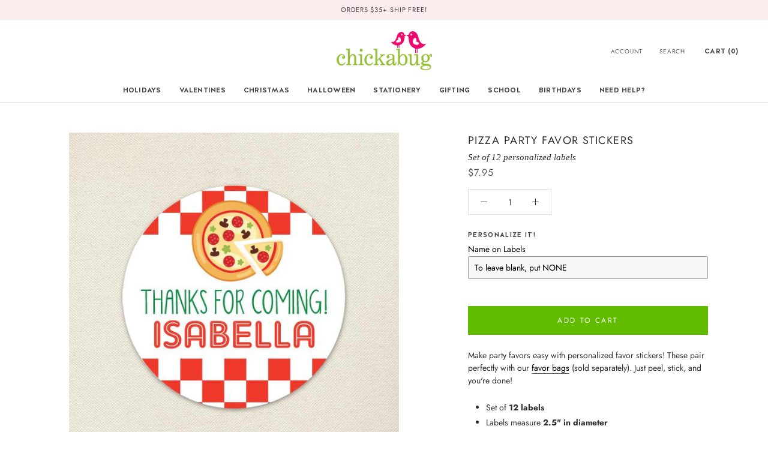

--- FILE ---
content_type: text/html; charset=utf-8
request_url: https://chickabug.com/products/pizza-party-favor-stickers
body_size: 71930
content:
<!doctype html>

<html class="no-js" lang="en">
  <head>
    <meta charset="utf-8">
    <meta http-equiv="X-UA-Compatible" content="IE=edge,chrome=1">
    <meta
      name="viewport"
      content="width=device-width, initial-scale=1.0, height=device-height, minimum-scale=1.0, maximum-scale=1.0"
    >
    <meta name="theme-color" content="">

    <title>
      Pizza Party Favor Stickers
      
      
       &ndash; Chickabug
    </title><meta name="description" content="Make party favors easy with personalized favor stickers! These pair perfectly with our favor bags (sold separately). Just peel, stick, and you&#39;re done! Set of 12 labels Labels measure 2.5&quot; in diameter Printed on a high-quality glossy label stock"><link rel="canonical" href="https://chickabug.com/products/pizza-party-favor-stickers"><link rel="shortcut icon" href="//chickabug.com/cdn/shop/files/icon_044d4e7e-3edb-49cb-8963-e683fcda24f6_96x.png?v=1615757340" type="image/png"><meta property="og:type" content="product">
  <meta property="og:title" content="Pizza Party Favor Stickers"><meta property="og:image" content="http://chickabug.com/cdn/shop/products/pizza-favorsticker1__77850.jpg?v=1654343040">
    <meta property="og:image:secure_url" content="https://chickabug.com/cdn/shop/products/pizza-favorsticker1__77850.jpg?v=1654343040">
    <meta property="og:image:width" content="650">
    <meta property="og:image:height" content="650"><meta property="product:price:amount" content="7.95">
  <meta property="product:price:currency" content="USD"><meta property="og:description" content="Make party favors easy with personalized favor stickers! These pair perfectly with our favor bags (sold separately). Just peel, stick, and you&#39;re done! Set of 12 labels Labels measure 2.5&quot; in diameter Printed on a high-quality glossy label stock"><meta property="og:url" content="https://chickabug.com/products/pizza-party-favor-stickers">
<meta property="og:site_name" content="Chickabug"><meta name="twitter:card" content="summary"><meta name="twitter:title" content="Pizza Party Favor Stickers">
  <meta name="twitter:description" content="Make party favors easy with personalized favor stickers! These pair perfectly with our favor bags (sold separately). Just peel, stick, and you&#39;re done!  Set of 12 labels
 Labels measure 2.5&quot; in diameter
 Printed on a high-quality glossy label stock ">
  <meta name="twitter:image" content="https://chickabug.com/cdn/shop/products/pizza-favorsticker1__77850_600x600_crop_center.jpg?v=1654343040">
    <style>
  @font-face {
  font-family: Jost;
  font-weight: 400;
  font-style: normal;
  font-display: fallback;
  src: url("//chickabug.com/cdn/fonts/jost/jost_n4.d47a1b6347ce4a4c9f437608011273009d91f2b7.woff2") format("woff2"),
       url("//chickabug.com/cdn/fonts/jost/jost_n4.791c46290e672b3f85c3d1c651ef2efa3819eadd.woff") format("woff");
}

  @font-face {
  font-family: Jost;
  font-weight: 400;
  font-style: normal;
  font-display: fallback;
  src: url("//chickabug.com/cdn/fonts/jost/jost_n4.d47a1b6347ce4a4c9f437608011273009d91f2b7.woff2") format("woff2"),
       url("//chickabug.com/cdn/fonts/jost/jost_n4.791c46290e672b3f85c3d1c651ef2efa3819eadd.woff") format("woff");
}


  @font-face {
  font-family: Jost;
  font-weight: 700;
  font-style: normal;
  font-display: fallback;
  src: url("//chickabug.com/cdn/fonts/jost/jost_n7.921dc18c13fa0b0c94c5e2517ffe06139c3615a3.woff2") format("woff2"),
       url("//chickabug.com/cdn/fonts/jost/jost_n7.cbfc16c98c1e195f46c536e775e4e959c5f2f22b.woff") format("woff");
}

  @font-face {
  font-family: Jost;
  font-weight: 400;
  font-style: italic;
  font-display: fallback;
  src: url("//chickabug.com/cdn/fonts/jost/jost_i4.b690098389649750ada222b9763d55796c5283a5.woff2") format("woff2"),
       url("//chickabug.com/cdn/fonts/jost/jost_i4.fd766415a47e50b9e391ae7ec04e2ae25e7e28b0.woff") format("woff");
}

  @font-face {
  font-family: Jost;
  font-weight: 700;
  font-style: italic;
  font-display: fallback;
  src: url("//chickabug.com/cdn/fonts/jost/jost_i7.d8201b854e41e19d7ed9b1a31fe4fe71deea6d3f.woff2") format("woff2"),
       url("//chickabug.com/cdn/fonts/jost/jost_i7.eae515c34e26b6c853efddc3fc0c552e0de63757.woff") format("woff");
}


  :root {
    --heading-font-family : Jost, sans-serif;
    --heading-font-weight : 400;
    --heading-font-style  : normal;

    --text-font-family : Jost, sans-serif;
    --text-font-weight : 400;
    --text-font-style  : normal;

    --base-text-font-size   : 14px;
    --default-text-font-size: 14px;--background          : #ffffff;
    --background-rgb      : 255, 255, 255;
    --light-background    : #ffffff;
    --light-background-rgb: 255, 255, 255;
    --heading-color       : #303030;
    --text-color          : #303030;
    --text-color-rgb      : 48, 48, 48;
    --text-color-light    : #595959;
    --text-color-light-rgb: 89, 89, 89;
    --link-color          : #000000;
    --link-color-rgb      : 0, 0, 0;
    --border-color        : #e0e0e0;
    --border-color-rgb    : 224, 224, 224;

    --button-background    : #61bc00;
    --button-background-rgb: 97, 188, 0;
    --button-text-color    : #ffffff;

    --header-background       : #ffffff;
    --header-heading-color    : #303030;
    --header-light-text-color : #595959;
    --header-border-color     : #e0e0e0;

    --footer-background    : #ffffff;
    --footer-text-color    : #595959;
    --footer-heading-color : #303030;
    --footer-border-color  : #e6e6e6;

    --navigation-background      : #ffffff;
    --navigation-background-rgb  : 255, 255, 255;
    --navigation-text-color      : #303030;
    --navigation-text-color-light: rgba(48, 48, 48, 0.5);
    --navigation-border-color    : rgba(48, 48, 48, 0.25);

    --newsletter-popup-background     : #ffffff;
    --newsletter-popup-text-color     : #303030;
    --newsletter-popup-text-color-rgb : 48, 48, 48;

    --secondary-elements-background       : #fce7a8;
    --secondary-elements-background-rgb   : 252, 231, 168;
    --secondary-elements-text-color       : #303030;
    --secondary-elements-text-color-light : rgba(48, 48, 48, 0.5);
    --secondary-elements-border-color     : rgba(48, 48, 48, 0.25);

    --product-sale-price-color    : #f94c43;
    --product-sale-price-color-rgb: 249, 76, 67;

    /* Products */

    --horizontal-spacing-four-products-per-row: 60px;
        --horizontal-spacing-two-products-per-row : 60px;

    --vertical-spacing-four-products-per-row: 60px;
        --vertical-spacing-two-products-per-row : 75px;

    /* Animation */
    --drawer-transition-timing: cubic-bezier(0.645, 0.045, 0.355, 1);
    --header-base-height: 80px; /* We set a default for browsers that do not support CSS variables */

    /* Cursors */
    --cursor-zoom-in-svg    : url(//chickabug.com/cdn/shop/t/32/assets/cursor-zoom-in.svg?v=169337020044000511451717061670);
    --cursor-zoom-in-2x-svg : url(//chickabug.com/cdn/shop/t/32/assets/cursor-zoom-in-2x.svg?v=163885027072013793871717061670);
  }
</style>

<script>
  // IE11 does not have support for CSS variables, so we have to polyfill them
  if (!(((window || {}).CSS || {}).supports && window.CSS.supports('(--a: 0)'))) {
    const script = document.createElement('script');
    script.type = 'text/javascript';
    script.src = 'https://cdn.jsdelivr.net/npm/css-vars-ponyfill@2';
    script.onload = function() {
      cssVars({});
    };

    document.getElementsByTagName('head')[0].appendChild(script);
  }
</script>

    <script>window.performance && window.performance.mark && window.performance.mark('shopify.content_for_header.start');</script><meta name="google-site-verification" content="0u00AkLlzczZYgtOawtSdQ110R4zKoneagwSNJXTh9g">
<meta name="facebook-domain-verification" content="rf1rwmf9zbbgic8maf8fx0oqrq0bnf">
<meta id="shopify-digital-wallet" name="shopify-digital-wallet" content="/53639413938/digital_wallets/dialog">
<meta name="shopify-checkout-api-token" content="6993dc327ee33aab5b53c9f45cd6a74c">
<meta id="in-context-paypal-metadata" data-shop-id="53639413938" data-venmo-supported="false" data-environment="production" data-locale="en_US" data-paypal-v4="true" data-currency="USD">
<link rel="alternate" type="application/json+oembed" href="https://chickabug.com/products/pizza-party-favor-stickers.oembed">
<script async="async" src="/checkouts/internal/preloads.js?locale=en-US"></script>
<link rel="preconnect" href="https://shop.app" crossorigin="anonymous">
<script async="async" src="https://shop.app/checkouts/internal/preloads.js?locale=en-US&shop_id=53639413938" crossorigin="anonymous"></script>
<script id="apple-pay-shop-capabilities" type="application/json">{"shopId":53639413938,"countryCode":"US","currencyCode":"USD","merchantCapabilities":["supports3DS"],"merchantId":"gid:\/\/shopify\/Shop\/53639413938","merchantName":"Chickabug","requiredBillingContactFields":["postalAddress","email"],"requiredShippingContactFields":["postalAddress","email"],"shippingType":"shipping","supportedNetworks":["visa","masterCard","amex","discover","elo","jcb"],"total":{"type":"pending","label":"Chickabug","amount":"1.00"},"shopifyPaymentsEnabled":true,"supportsSubscriptions":true}</script>
<script id="shopify-features" type="application/json">{"accessToken":"6993dc327ee33aab5b53c9f45cd6a74c","betas":["rich-media-storefront-analytics"],"domain":"chickabug.com","predictiveSearch":true,"shopId":53639413938,"locale":"en"}</script>
<script>var Shopify = Shopify || {};
Shopify.shop = "chickabugshop.myshopify.com";
Shopify.locale = "en";
Shopify.currency = {"active":"USD","rate":"1.0"};
Shopify.country = "US";
Shopify.theme = {"name":"Copy of Revert due to cart issue","id":142915371232,"schema_name":"Prestige","schema_version":"4.13.0","theme_store_id":855,"role":"main"};
Shopify.theme.handle = "null";
Shopify.theme.style = {"id":null,"handle":null};
Shopify.cdnHost = "chickabug.com/cdn";
Shopify.routes = Shopify.routes || {};
Shopify.routes.root = "/";</script>
<script type="module">!function(o){(o.Shopify=o.Shopify||{}).modules=!0}(window);</script>
<script>!function(o){function n(){var o=[];function n(){o.push(Array.prototype.slice.apply(arguments))}return n.q=o,n}var t=o.Shopify=o.Shopify||{};t.loadFeatures=n(),t.autoloadFeatures=n()}(window);</script>
<script>
  window.ShopifyPay = window.ShopifyPay || {};
  window.ShopifyPay.apiHost = "shop.app\/pay";
  window.ShopifyPay.redirectState = null;
</script>
<script id="shop-js-analytics" type="application/json">{"pageType":"product"}</script>
<script defer="defer" async type="module" src="//chickabug.com/cdn/shopifycloud/shop-js/modules/v2/client.init-shop-cart-sync_BdyHc3Nr.en.esm.js"></script>
<script defer="defer" async type="module" src="//chickabug.com/cdn/shopifycloud/shop-js/modules/v2/chunk.common_Daul8nwZ.esm.js"></script>
<script type="module">
  await import("//chickabug.com/cdn/shopifycloud/shop-js/modules/v2/client.init-shop-cart-sync_BdyHc3Nr.en.esm.js");
await import("//chickabug.com/cdn/shopifycloud/shop-js/modules/v2/chunk.common_Daul8nwZ.esm.js");

  window.Shopify.SignInWithShop?.initShopCartSync?.({"fedCMEnabled":true,"windoidEnabled":true});

</script>
<script defer="defer" async type="module" src="//chickabug.com/cdn/shopifycloud/shop-js/modules/v2/client.payment-terms_MV4M3zvL.en.esm.js"></script>
<script defer="defer" async type="module" src="//chickabug.com/cdn/shopifycloud/shop-js/modules/v2/chunk.common_Daul8nwZ.esm.js"></script>
<script defer="defer" async type="module" src="//chickabug.com/cdn/shopifycloud/shop-js/modules/v2/chunk.modal_CQq8HTM6.esm.js"></script>
<script type="module">
  await import("//chickabug.com/cdn/shopifycloud/shop-js/modules/v2/client.payment-terms_MV4M3zvL.en.esm.js");
await import("//chickabug.com/cdn/shopifycloud/shop-js/modules/v2/chunk.common_Daul8nwZ.esm.js");
await import("//chickabug.com/cdn/shopifycloud/shop-js/modules/v2/chunk.modal_CQq8HTM6.esm.js");

  
</script>
<script>
  window.Shopify = window.Shopify || {};
  if (!window.Shopify.featureAssets) window.Shopify.featureAssets = {};
  window.Shopify.featureAssets['shop-js'] = {"shop-cart-sync":["modules/v2/client.shop-cart-sync_QYOiDySF.en.esm.js","modules/v2/chunk.common_Daul8nwZ.esm.js"],"init-fed-cm":["modules/v2/client.init-fed-cm_DchLp9rc.en.esm.js","modules/v2/chunk.common_Daul8nwZ.esm.js"],"shop-button":["modules/v2/client.shop-button_OV7bAJc5.en.esm.js","modules/v2/chunk.common_Daul8nwZ.esm.js"],"init-windoid":["modules/v2/client.init-windoid_DwxFKQ8e.en.esm.js","modules/v2/chunk.common_Daul8nwZ.esm.js"],"shop-cash-offers":["modules/v2/client.shop-cash-offers_DWtL6Bq3.en.esm.js","modules/v2/chunk.common_Daul8nwZ.esm.js","modules/v2/chunk.modal_CQq8HTM6.esm.js"],"shop-toast-manager":["modules/v2/client.shop-toast-manager_CX9r1SjA.en.esm.js","modules/v2/chunk.common_Daul8nwZ.esm.js"],"init-shop-email-lookup-coordinator":["modules/v2/client.init-shop-email-lookup-coordinator_UhKnw74l.en.esm.js","modules/v2/chunk.common_Daul8nwZ.esm.js"],"pay-button":["modules/v2/client.pay-button_DzxNnLDY.en.esm.js","modules/v2/chunk.common_Daul8nwZ.esm.js"],"avatar":["modules/v2/client.avatar_BTnouDA3.en.esm.js"],"init-shop-cart-sync":["modules/v2/client.init-shop-cart-sync_BdyHc3Nr.en.esm.js","modules/v2/chunk.common_Daul8nwZ.esm.js"],"shop-login-button":["modules/v2/client.shop-login-button_D8B466_1.en.esm.js","modules/v2/chunk.common_Daul8nwZ.esm.js","modules/v2/chunk.modal_CQq8HTM6.esm.js"],"init-customer-accounts-sign-up":["modules/v2/client.init-customer-accounts-sign-up_C8fpPm4i.en.esm.js","modules/v2/client.shop-login-button_D8B466_1.en.esm.js","modules/v2/chunk.common_Daul8nwZ.esm.js","modules/v2/chunk.modal_CQq8HTM6.esm.js"],"init-shop-for-new-customer-accounts":["modules/v2/client.init-shop-for-new-customer-accounts_CVTO0Ztu.en.esm.js","modules/v2/client.shop-login-button_D8B466_1.en.esm.js","modules/v2/chunk.common_Daul8nwZ.esm.js","modules/v2/chunk.modal_CQq8HTM6.esm.js"],"init-customer-accounts":["modules/v2/client.init-customer-accounts_dRgKMfrE.en.esm.js","modules/v2/client.shop-login-button_D8B466_1.en.esm.js","modules/v2/chunk.common_Daul8nwZ.esm.js","modules/v2/chunk.modal_CQq8HTM6.esm.js"],"shop-follow-button":["modules/v2/client.shop-follow-button_CkZpjEct.en.esm.js","modules/v2/chunk.common_Daul8nwZ.esm.js","modules/v2/chunk.modal_CQq8HTM6.esm.js"],"lead-capture":["modules/v2/client.lead-capture_BntHBhfp.en.esm.js","modules/v2/chunk.common_Daul8nwZ.esm.js","modules/v2/chunk.modal_CQq8HTM6.esm.js"],"checkout-modal":["modules/v2/client.checkout-modal_CfxcYbTm.en.esm.js","modules/v2/chunk.common_Daul8nwZ.esm.js","modules/v2/chunk.modal_CQq8HTM6.esm.js"],"shop-login":["modules/v2/client.shop-login_Da4GZ2H6.en.esm.js","modules/v2/chunk.common_Daul8nwZ.esm.js","modules/v2/chunk.modal_CQq8HTM6.esm.js"],"payment-terms":["modules/v2/client.payment-terms_MV4M3zvL.en.esm.js","modules/v2/chunk.common_Daul8nwZ.esm.js","modules/v2/chunk.modal_CQq8HTM6.esm.js"]};
</script>
<script>(function() {
  var isLoaded = false;
  function asyncLoad() {
    if (isLoaded) return;
    isLoaded = true;
    var urls = ["https:\/\/instafeed.nfcube.com\/cdn\/7eb906f106548e4fae9a546e42ddc2a9.js?shop=chickabugshop.myshopify.com","https:\/\/cdn.attn.tv\/chickabug\/dtag.js?shop=chickabugshop.myshopify.com","https:\/\/embed.tawk.to\/widget-script\/62b071d2b0d10b6f3e7845f3\/1g60jp77a.js?shop=chickabugshop.myshopify.com","https:\/\/cdn.shopify.com\/s\/files\/1\/0536\/3941\/3938\/t\/26\/assets\/globo.options.init.js?v=1693161451\u0026shop=chickabugshop.myshopify.com","https:\/\/static2.rapidsearch.dev\/resultpage.js?shop=chickabugshop.myshopify.com"];
    for (var i = 0; i < urls.length; i++) {
      var s = document.createElement('script');
      s.type = 'text/javascript';
      s.async = true;
      s.src = urls[i];
      var x = document.getElementsByTagName('script')[0];
      x.parentNode.insertBefore(s, x);
    }
  };
  if(window.attachEvent) {
    window.attachEvent('onload', asyncLoad);
  } else {
    window.addEventListener('load', asyncLoad, false);
  }
})();</script>
<script id="__st">var __st={"a":53639413938,"offset":-18000,"reqid":"f79eb346-970d-4932-96e3-613459328a2a-1768986500","pageurl":"chickabug.com\/products\/pizza-party-favor-stickers","u":"23aa198dbb4c","p":"product","rtyp":"product","rid":6548990525618};</script>
<script>window.ShopifyPaypalV4VisibilityTracking = true;</script>
<script id="captcha-bootstrap">!function(){'use strict';const t='contact',e='account',n='new_comment',o=[[t,t],['blogs',n],['comments',n],[t,'customer']],c=[[e,'customer_login'],[e,'guest_login'],[e,'recover_customer_password'],[e,'create_customer']],r=t=>t.map((([t,e])=>`form[action*='/${t}']:not([data-nocaptcha='true']) input[name='form_type'][value='${e}']`)).join(','),a=t=>()=>t?[...document.querySelectorAll(t)].map((t=>t.form)):[];function s(){const t=[...o],e=r(t);return a(e)}const i='password',u='form_key',d=['recaptcha-v3-token','g-recaptcha-response','h-captcha-response',i],f=()=>{try{return window.sessionStorage}catch{return}},m='__shopify_v',_=t=>t.elements[u];function p(t,e,n=!1){try{const o=window.sessionStorage,c=JSON.parse(o.getItem(e)),{data:r}=function(t){const{data:e,action:n}=t;return t[m]||n?{data:e,action:n}:{data:t,action:n}}(c);for(const[e,n]of Object.entries(r))t.elements[e]&&(t.elements[e].value=n);n&&o.removeItem(e)}catch(o){console.error('form repopulation failed',{error:o})}}const l='form_type',E='cptcha';function T(t){t.dataset[E]=!0}const w=window,h=w.document,L='Shopify',v='ce_forms',y='captcha';let A=!1;((t,e)=>{const n=(g='f06e6c50-85a8-45c8-87d0-21a2b65856fe',I='https://cdn.shopify.com/shopifycloud/storefront-forms-hcaptcha/ce_storefront_forms_captcha_hcaptcha.v1.5.2.iife.js',D={infoText:'Protected by hCaptcha',privacyText:'Privacy',termsText:'Terms'},(t,e,n)=>{const o=w[L][v],c=o.bindForm;if(c)return c(t,g,e,D).then(n);var r;o.q.push([[t,g,e,D],n]),r=I,A||(h.body.append(Object.assign(h.createElement('script'),{id:'captcha-provider',async:!0,src:r})),A=!0)});var g,I,D;w[L]=w[L]||{},w[L][v]=w[L][v]||{},w[L][v].q=[],w[L][y]=w[L][y]||{},w[L][y].protect=function(t,e){n(t,void 0,e),T(t)},Object.freeze(w[L][y]),function(t,e,n,w,h,L){const[v,y,A,g]=function(t,e,n){const i=e?o:[],u=t?c:[],d=[...i,...u],f=r(d),m=r(i),_=r(d.filter((([t,e])=>n.includes(e))));return[a(f),a(m),a(_),s()]}(w,h,L),I=t=>{const e=t.target;return e instanceof HTMLFormElement?e:e&&e.form},D=t=>v().includes(t);t.addEventListener('submit',(t=>{const e=I(t);if(!e)return;const n=D(e)&&!e.dataset.hcaptchaBound&&!e.dataset.recaptchaBound,o=_(e),c=g().includes(e)&&(!o||!o.value);(n||c)&&t.preventDefault(),c&&!n&&(function(t){try{if(!f())return;!function(t){const e=f();if(!e)return;const n=_(t);if(!n)return;const o=n.value;o&&e.removeItem(o)}(t);const e=Array.from(Array(32),(()=>Math.random().toString(36)[2])).join('');!function(t,e){_(t)||t.append(Object.assign(document.createElement('input'),{type:'hidden',name:u})),t.elements[u].value=e}(t,e),function(t,e){const n=f();if(!n)return;const o=[...t.querySelectorAll(`input[type='${i}']`)].map((({name:t})=>t)),c=[...d,...o],r={};for(const[a,s]of new FormData(t).entries())c.includes(a)||(r[a]=s);n.setItem(e,JSON.stringify({[m]:1,action:t.action,data:r}))}(t,e)}catch(e){console.error('failed to persist form',e)}}(e),e.submit())}));const S=(t,e)=>{t&&!t.dataset[E]&&(n(t,e.some((e=>e===t))),T(t))};for(const o of['focusin','change'])t.addEventListener(o,(t=>{const e=I(t);D(e)&&S(e,y())}));const B=e.get('form_key'),M=e.get(l),P=B&&M;t.addEventListener('DOMContentLoaded',(()=>{const t=y();if(P)for(const e of t)e.elements[l].value===M&&p(e,B);[...new Set([...A(),...v().filter((t=>'true'===t.dataset.shopifyCaptcha))])].forEach((e=>S(e,t)))}))}(h,new URLSearchParams(w.location.search),n,t,e,['guest_login'])})(!0,!0)}();</script>
<script integrity="sha256-4kQ18oKyAcykRKYeNunJcIwy7WH5gtpwJnB7kiuLZ1E=" data-source-attribution="shopify.loadfeatures" defer="defer" src="//chickabug.com/cdn/shopifycloud/storefront/assets/storefront/load_feature-a0a9edcb.js" crossorigin="anonymous"></script>
<script crossorigin="anonymous" defer="defer" src="//chickabug.com/cdn/shopifycloud/storefront/assets/shopify_pay/storefront-65b4c6d7.js?v=20250812"></script>
<script data-source-attribution="shopify.dynamic_checkout.dynamic.init">var Shopify=Shopify||{};Shopify.PaymentButton=Shopify.PaymentButton||{isStorefrontPortableWallets:!0,init:function(){window.Shopify.PaymentButton.init=function(){};var t=document.createElement("script");t.src="https://chickabug.com/cdn/shopifycloud/portable-wallets/latest/portable-wallets.en.js",t.type="module",document.head.appendChild(t)}};
</script>
<script data-source-attribution="shopify.dynamic_checkout.buyer_consent">
  function portableWalletsHideBuyerConsent(e){var t=document.getElementById("shopify-buyer-consent"),n=document.getElementById("shopify-subscription-policy-button");t&&n&&(t.classList.add("hidden"),t.setAttribute("aria-hidden","true"),n.removeEventListener("click",e))}function portableWalletsShowBuyerConsent(e){var t=document.getElementById("shopify-buyer-consent"),n=document.getElementById("shopify-subscription-policy-button");t&&n&&(t.classList.remove("hidden"),t.removeAttribute("aria-hidden"),n.addEventListener("click",e))}window.Shopify?.PaymentButton&&(window.Shopify.PaymentButton.hideBuyerConsent=portableWalletsHideBuyerConsent,window.Shopify.PaymentButton.showBuyerConsent=portableWalletsShowBuyerConsent);
</script>
<script data-source-attribution="shopify.dynamic_checkout.cart.bootstrap">document.addEventListener("DOMContentLoaded",(function(){function t(){return document.querySelector("shopify-accelerated-checkout-cart, shopify-accelerated-checkout")}if(t())Shopify.PaymentButton.init();else{new MutationObserver((function(e,n){t()&&(Shopify.PaymentButton.init(),n.disconnect())})).observe(document.body,{childList:!0,subtree:!0})}}));
</script>
<link id="shopify-accelerated-checkout-styles" rel="stylesheet" media="screen" href="https://chickabug.com/cdn/shopifycloud/portable-wallets/latest/accelerated-checkout-backwards-compat.css" crossorigin="anonymous">
<style id="shopify-accelerated-checkout-cart">
        #shopify-buyer-consent {
  margin-top: 1em;
  display: inline-block;
  width: 100%;
}

#shopify-buyer-consent.hidden {
  display: none;
}

#shopify-subscription-policy-button {
  background: none;
  border: none;
  padding: 0;
  text-decoration: underline;
  font-size: inherit;
  cursor: pointer;
}

#shopify-subscription-policy-button::before {
  box-shadow: none;
}

      </style>

<script>window.performance && window.performance.mark && window.performance.mark('shopify.content_for_header.end');</script>

    <link rel="stylesheet" href="//chickabug.com/cdn/shop/t/32/assets/theme.css?v=654426944766128211763819312">

    <script>// This allows to expose several variables to the global scope, to be used in scripts
      window.theme = {
        pageType: "product",
        moneyFormat: "${{amount}}",
        moneyWithCurrencyFormat: "${{amount}}",
        productImageSize: "natural",
        searchMode: "product",
        showPageTransition: false,
        showElementStaggering: false,
        showImageZooming: true
      };

      window.routes = {
        rootUrl: "\/",
        rootUrlWithoutSlash: '',
        cartUrl: "\/cart",
        cartAddUrl: "\/cart\/add",
        cartChangeUrl: "\/cart\/change",
        searchUrl: "\/search",
        productRecommendationsUrl: "\/recommendations\/products"
      };

      window.languages = {
        cartAddNote: "Add Order Note",
        cartEditNote: "Edit Order Note",
        productImageLoadingError: "This image could not be loaded. Please try to reload the page.",
        productFormAddToCart: "Add to cart",
        productFormUnavailable: "Unavailable",
        productFormSoldOut: "Sold Out",
        shippingEstimatorOneResult: "1 option available:",
        shippingEstimatorMoreResults: "{{count}} options available:",
        shippingEstimatorNoResults: "No shipping could be found"
      };

      window.lazySizesConfig = {
        loadHidden: false,
        hFac: 0.5,
        expFactor: 2,
        ricTimeout: 150,
        lazyClass: 'Image--lazyLoad',
        loadingClass: 'Image--lazyLoading',
        loadedClass: 'Image--lazyLoaded'
      };

      document.documentElement.className = document.documentElement.className.replace('no-js', 'js');
      document.documentElement.style.setProperty('--window-height', window.innerHeight + 'px');

      // We do a quick detection of some features (we could use Modernizr but for so little...)
      (function() {
        document.documentElement.className += ((window.CSS && window.CSS.supports('(position: sticky) or (position: -webkit-sticky)')) ? ' supports-sticky' : ' no-supports-sticky');
        document.documentElement.className += (window.matchMedia('(-moz-touch-enabled: 1), (hover: none)')).matches ? ' no-supports-hover' : ' supports-hover';
      }());
    </script>

    <script src="//chickabug.com/cdn/shop/t/32/assets/lazysizes.min.js?v=174358363404432586981717061670" async></script><script
      src="https://polyfill-fastly.net/v3/polyfill.min.js?unknown=polyfill&features=fetch,Element.prototype.closest,Element.prototype.remove,Element.prototype.classList,Array.prototype.includes,Array.prototype.fill,Object.assign,CustomEvent,IntersectionObserver,IntersectionObserverEntry,URL"
      defer
    ></script>
    <script src="//chickabug.com/cdn/shop/t/32/assets/libs.min.js?v=26178543184394469741717061670" defer></script>
    <script src="//chickabug.com/cdn/shop/t/32/assets/theme.min.js?v=179561854286727846671717061670" defer></script>
    <script src="//chickabug.com/cdn/shop/t/32/assets/custom.js?v=183944157590872491501717061670" defer></script>

    <script>
      (function () {
        window.onpageshow = function() {
          if (window.theme.showPageTransition) {
            var pageTransition = document.querySelector('.PageTransition');

            if (pageTransition) {
              pageTransition.style.visibility = 'visible';
              pageTransition.style.opacity = '0';
            }
          }

          // When the page is loaded from the cache, we have to reload the cart content
          document.documentElement.dispatchEvent(new CustomEvent('cart:refresh', {
            bubbles: true
          }));
        };
      })();
    </script>

    
  <script type="application/ld+json">
  {
    "@context": "http://schema.org",
    "@type": "Product",
  "@id": "https:\/\/chickabug.com\/products\/pizza-party-favor-stickers#product",
    "offers": [{
          "@type": "Offer",
          "name": "Default Title",
          "availability":"https://schema.org/InStock",
          "price": 7.95,
          "priceCurrency": "USD",
          "priceValidUntil": "2026-01-31","sku": "BDay_Rd_04_NN_PizzaFavor","url": "/products/pizza-party-favor-stickers?variant=39323905949874"
        }
],
    "brand": {
      "name": "Chickabug"
    },
    "name": "Pizza Party Favor Stickers",
    "description": "Make party favors easy with personalized favor stickers! These pair perfectly with our favor bags (sold separately). Just peel, stick, and you're done!  Set of 12 labels\n Labels measure 2.5\" in diameter\n Printed on a high-quality glossy label stock ",
    "category": "",
    "url": "/products/pizza-party-favor-stickers",
    "sku": "BDay_Rd_04_NN_PizzaFavor",
    "image": {
      "@type": "ImageObject",
      "url": "https://chickabug.com/cdn/shop/products/pizza-favorsticker1__77850_1024x.jpg?v=1654343040",
      "image": "https://chickabug.com/cdn/shop/products/pizza-favorsticker1__77850_1024x.jpg?v=1654343040",
      "name": "Pizza Party Favor Stickers",
      "width": "1024",
      "height": "1024"
    }
  }
  </script>



  <script type="application/ld+json">
  {
    "@context": "http://schema.org",
    "@type": "BreadcrumbList",
  "itemListElement": [{
      "@type": "ListItem",
      "position": 1,
      "name": "Translation missing: en.general.breadcrumb.home",
      "item": "https://chickabug.com"
    },{
          "@type": "ListItem",
          "position": 2,
          "name": "Pizza Party Favor Stickers",
          "item": "https://chickabug.com/products/pizza-party-favor-stickers"
        }]
  }
  </script>


    <meta name="facebook-domain-verification" content="rf1rwmf9zbbgic8maf8fx0oqrq0bnf">

    <!-- Facebook Pixel Code -->
    <script>
      !function(f,b,e,v,n,t,s)
      {if(f.fbq)return;n=f.fbq=function(){n.callMethod?
      n.callMethod.apply(n,arguments):n.queue.push(arguments)};
      if(!f._fbq)f._fbq=n;n.push=n;n.loaded=!0;n.version='2.0';
      n.queue=[];t=b.createElement(e);t.async=!0;
      t.src=v;s=b.getElementsByTagName(e)[0];
      s.parentNode.insertBefore(t,s)}(window, document,'script',
      'https://connect.facebook.net/en_US/fbevents.js');
      fbq('init', '541351507114369');
      fbq('track', 'PageView');
    </script>
    <noscript
      ><img
        height="1"
        width="1"
        style="display:none"
        src="https://www.facebook.com/tr?id=541351507114369&ev=PageView&noscript=1"
    ></noscript>
    <!-- End Facebook Pixel Code -->

    <!-- Spicegems Product Addon Code -->
    <script
      type="text/javascript"
      src="https://spa.spicegems.com/js/src/latest/chickabugshop.myshopify.com/scriptTag.js?shop=chickabugshop.myshopify.com"
      async
    ></script>

    <!-- Google Verification -->
    <meta name="google-site-verification" content="CwlR4GEedA9_uwgeoqFpk_CpeIJ-hf5mvaDQAAO8mRU">

    
<!-- Start of Judge.me Core -->
<link rel="dns-prefetch" href="https://cdn.judge.me/">
<script data-cfasync='false' class='jdgm-settings-script'>window.jdgmSettings={"pagination":5,"disable_web_reviews":false,"badge_no_review_text":"No reviews","badge_n_reviews_text":"{{ n }} review/reviews","badge_star_color":"#fbcd0a","hide_badge_preview_if_no_reviews":true,"badge_hide_text":false,"enforce_center_preview_badge":false,"widget_title":"Customer Reviews","widget_open_form_text":"Write a review","widget_close_form_text":"Cancel review","widget_refresh_page_text":"Refresh page","widget_summary_text":"Based on {{ number_of_reviews }} review/reviews","widget_no_review_text":"Be the first to write a review","widget_name_field_text":"Display name","widget_verified_name_field_text":"Verified Name (public)","widget_name_placeholder_text":"Display name","widget_required_field_error_text":"This field is required.","widget_email_field_text":"Email address","widget_verified_email_field_text":"Verified Email (private, can not be edited)","widget_email_placeholder_text":"Your email address","widget_email_field_error_text":"Please enter a valid email address.","widget_rating_field_text":"Rating","widget_review_title_field_text":"Review Title (optional)","widget_review_title_placeholder_text":"Give your review a title","widget_review_body_field_text":"Review content","widget_review_body_placeholder_text":"Start writing here...","widget_pictures_field_text":"Picture/Video (optional)","widget_submit_review_text":"Submit Review","widget_submit_verified_review_text":"Submit Verified Review","widget_submit_success_msg_with_auto_publish":"Thank you! We truly appreciate your feedback!","widget_submit_success_msg_no_auto_publish":"Thank you! We truly appreciate your feedback!","widget_show_default_reviews_out_of_total_text":"Showing {{ n_reviews_shown }} out of {{ n_reviews }} reviews.","widget_show_all_link_text":"Show all","widget_show_less_link_text":"Show less","widget_author_said_text":"{{ reviewer_name }} said:","widget_days_text":"{{ n }} days ago","widget_weeks_text":"{{ n }} week/weeks ago","widget_months_text":"{{ n }} month/months ago","widget_years_text":"{{ n }} year/years ago","widget_yesterday_text":"Yesterday","widget_today_text":"Today","widget_replied_text":"Heather from Chickabug replied:","widget_read_more_text":"Read more","widget_reviewer_name_as_initial":"","widget_rating_filter_color":"","widget_rating_filter_see_all_text":"See all reviews","widget_sorting_most_recent_text":"Most Recent","widget_sorting_highest_rating_text":"Highest Rating","widget_sorting_lowest_rating_text":"Lowest Rating","widget_sorting_with_pictures_text":"Only Pictures","widget_sorting_most_helpful_text":"Most Helpful","widget_open_question_form_text":"Ask a question","widget_reviews_subtab_text":"Reviews","widget_questions_subtab_text":"Questions","widget_question_label_text":"Question","widget_answer_label_text":"Answer","widget_question_placeholder_text":"Write your question here","widget_submit_question_text":"Submit Question","widget_question_submit_success_text":"Thank you for your question! We will notify you once it gets answered.","widget_star_color":"#fbcd0a","verified_badge_text":"Verified","verified_badge_bg_color":"","verified_badge_text_color":"","verified_badge_placement":"removed","widget_review_max_height":"","widget_hide_border":false,"widget_social_share":false,"widget_thumb":false,"widget_review_location_show":false,"widget_location_format":"country_iso_code","all_reviews_include_out_of_store_products":true,"all_reviews_out_of_store_text":"(out of store)","all_reviews_pagination":100,"all_reviews_product_name_prefix_text":"about","enable_review_pictures":true,"enable_question_anwser":false,"widget_theme":"leex","review_date_format":"mm/dd/yy","default_sort_method":"most-recent","widget_product_reviews_subtab_text":"Product Reviews","widget_shop_reviews_subtab_text":"Shop Reviews","widget_other_products_reviews_text":"Reviews for other products","widget_store_reviews_subtab_text":"Store reviews","widget_no_store_reviews_text":"This store hasn't received any reviews yet","widget_web_restriction_product_reviews_text":"This product hasn't received any reviews yet","widget_no_items_text":"No items found","widget_show_more_text":"Show more","widget_write_a_store_review_text":"Write a Store Review","widget_other_languages_heading":"Reviews in Other Languages","widget_translate_review_text":"Translate review to {{ language }}","widget_translating_review_text":"Translating...","widget_show_original_translation_text":"Show original ({{ language }})","widget_translate_review_failed_text":"Review couldn't be translated.","widget_translate_review_retry_text":"Retry","widget_translate_review_try_again_later_text":"Try again later","show_product_url_for_grouped_product":false,"widget_sorting_pictures_first_text":"Pictures First","show_pictures_on_all_rev_page_mobile":false,"show_pictures_on_all_rev_page_desktop":false,"floating_tab_hide_mobile_install_preference":false,"floating_tab_button_name":"★ Reviews","floating_tab_title":"Let customers speak for us","floating_tab_button_color":"","floating_tab_button_background_color":"","floating_tab_url":"","floating_tab_url_enabled":false,"floating_tab_tab_style":"text","all_reviews_text_badge_text":"Customers rate us {{ shop.metafields.judgeme.all_reviews_rating | round: 1 }}/5 based on {{ shop.metafields.judgeme.all_reviews_count }} reviews.","all_reviews_text_badge_text_branded_style":"{{ shop.metafields.judgeme.all_reviews_rating | round: 1 }} out of 5 stars based on {{ shop.metafields.judgeme.all_reviews_count }} reviews","is_all_reviews_text_badge_a_link":false,"show_stars_for_all_reviews_text_badge":false,"all_reviews_text_badge_url":"","all_reviews_text_style":"text","all_reviews_text_color_style":"judgeme_brand_color","all_reviews_text_color":"#108474","all_reviews_text_show_jm_brand":true,"featured_carousel_show_header":false,"featured_carousel_title":"More feedback from our wonderful customers","testimonials_carousel_title":"Customers are saying","videos_carousel_title":"Real customer stories","cards_carousel_title":"Customers are saying","featured_carousel_count_text":"from {{ n }} reviews","featured_carousel_add_link_to_all_reviews_page":false,"featured_carousel_url":"","featured_carousel_show_images":true,"featured_carousel_autoslide_interval":0,"featured_carousel_arrows_on_the_sides":false,"featured_carousel_height":170,"featured_carousel_width":90,"featured_carousel_image_size":0,"featured_carousel_image_height":250,"featured_carousel_arrow_color":"#eeeeee","verified_count_badge_style":"vintage","verified_count_badge_orientation":"horizontal","verified_count_badge_color_style":"judgeme_brand_color","verified_count_badge_color":"#108474","is_verified_count_badge_a_link":false,"verified_count_badge_url":"","verified_count_badge_show_jm_brand":true,"widget_rating_preset_default":5,"widget_first_sub_tab":"product-reviews","widget_show_histogram":false,"widget_histogram_use_custom_color":false,"widget_pagination_use_custom_color":false,"widget_star_use_custom_color":true,"widget_verified_badge_use_custom_color":false,"widget_write_review_use_custom_color":false,"picture_reminder_submit_button":"Upload Pictures","enable_review_videos":true,"mute_video_by_default":true,"widget_sorting_videos_first_text":"Videos First","widget_review_pending_text":"Pending","featured_carousel_items_for_large_screen":4,"social_share_options_order":"Facebook,Twitter","remove_microdata_snippet":true,"disable_json_ld":false,"enable_json_ld_products":false,"preview_badge_show_question_text":false,"preview_badge_no_question_text":"No questions","preview_badge_n_question_text":"{{ number_of_questions }} question/questions","qa_badge_show_icon":false,"qa_badge_position":"same-row","remove_judgeme_branding":false,"widget_add_search_bar":false,"widget_search_bar_placeholder":"Search","widget_sorting_verified_only_text":"Verified only","featured_carousel_theme":"aligned","featured_carousel_show_rating":true,"featured_carousel_show_title":false,"featured_carousel_show_body":true,"featured_carousel_show_date":false,"featured_carousel_show_reviewer":true,"featured_carousel_show_product":false,"featured_carousel_header_background_color":"#108474","featured_carousel_header_text_color":"#ffffff","featured_carousel_name_product_separator":"reviewed","featured_carousel_full_star_background":"#d5d5d5","featured_carousel_empty_star_background":"#dadada","featured_carousel_vertical_theme_background":"#f9fafb","featured_carousel_verified_badge_enable":false,"featured_carousel_verified_badge_color":"#108474","featured_carousel_border_style":"round","featured_carousel_review_line_length_limit":3,"featured_carousel_more_reviews_button_text":"Read more reviews","featured_carousel_view_product_button_text":"View product","all_reviews_page_load_reviews_on":"scroll","all_reviews_page_load_more_text":"Load More Reviews","disable_fb_tab_reviews":false,"enable_ajax_cdn_cache":false,"widget_public_name_text":"displayed publicly like","default_reviewer_name":"John Smith","default_reviewer_name_has_non_latin":true,"widget_reviewer_anonymous":"Anonymous","medals_widget_title":"Judge.me Review Medals","medals_widget_background_color":"#f9fafb","medals_widget_position":"footer_all_pages","medals_widget_border_color":"#f9fafb","medals_widget_verified_text_position":"left","medals_widget_use_monochromatic_version":false,"medals_widget_elements_color":"#108474","show_reviewer_avatar":false,"widget_invalid_yt_video_url_error_text":"Not a YouTube video URL","widget_max_length_field_error_text":"Please enter no more than {0} characters.","widget_show_country_flag":false,"widget_show_collected_via_shop_app":true,"widget_verified_by_shop_badge_style":"light","widget_verified_by_shop_text":"Verified by Shop","widget_show_photo_gallery":false,"widget_load_with_code_splitting":true,"widget_ugc_install_preference":false,"widget_ugc_title":"Made by us, Shared by you","widget_ugc_subtitle":"Tag us to see your picture featured in our page","widget_ugc_arrows_color":"#ffffff","widget_ugc_primary_button_text":"Buy Now","widget_ugc_primary_button_background_color":"#108474","widget_ugc_primary_button_text_color":"#ffffff","widget_ugc_primary_button_border_width":"0","widget_ugc_primary_button_border_style":"none","widget_ugc_primary_button_border_color":"#108474","widget_ugc_primary_button_border_radius":"25","widget_ugc_secondary_button_text":"Load More","widget_ugc_secondary_button_background_color":"#ffffff","widget_ugc_secondary_button_text_color":"#108474","widget_ugc_secondary_button_border_width":"2","widget_ugc_secondary_button_border_style":"solid","widget_ugc_secondary_button_border_color":"#108474","widget_ugc_secondary_button_border_radius":"25","widget_ugc_reviews_button_text":"View Reviews","widget_ugc_reviews_button_background_color":"#ffffff","widget_ugc_reviews_button_text_color":"#108474","widget_ugc_reviews_button_border_width":"2","widget_ugc_reviews_button_border_style":"solid","widget_ugc_reviews_button_border_color":"#108474","widget_ugc_reviews_button_border_radius":"25","widget_ugc_reviews_button_link_to":"judgeme-reviews-page","widget_ugc_show_post_date":true,"widget_ugc_max_width":"800","widget_rating_metafield_value_type":true,"widget_primary_color":"#108474","widget_enable_secondary_color":false,"widget_secondary_color":"#edf5f5","widget_summary_average_rating_text":"{{ average_rating }} out of 5","widget_media_grid_title":"Customer photos \u0026 videos","widget_media_grid_see_more_text":"See more","widget_round_style":false,"widget_show_product_medals":true,"widget_verified_by_judgeme_text":"Verified by Judge.me","widget_show_store_medals":true,"widget_verified_by_judgeme_text_in_store_medals":"Verified by Judge.me","widget_media_field_exceed_quantity_message":"Sorry, we can only accept {{ max_media }} for one review.","widget_media_field_exceed_limit_message":"{{ file_name }} is too large, please select a {{ media_type }} less than {{ size_limit }}MB.","widget_review_submitted_text":"Review Submitted!","widget_question_submitted_text":"Question Submitted!","widget_close_form_text_question":"Cancel","widget_write_your_answer_here_text":"Write your answer here","widget_enabled_branded_link":true,"widget_show_collected_by_judgeme":true,"widget_reviewer_name_color":"","widget_write_review_text_color":"","widget_write_review_bg_color":"","widget_collected_by_judgeme_text":"collected by Judge.me","widget_pagination_type":"standard","widget_load_more_text":"Load More","widget_load_more_color":"#108474","widget_full_review_text":"Full Review","widget_read_more_reviews_text":"Read More Reviews","widget_read_questions_text":"Read Questions","widget_questions_and_answers_text":"Questions \u0026 Answers","widget_verified_by_text":"Verified by","widget_verified_text":"Verified","widget_number_of_reviews_text":"{{ number_of_reviews }} reviews","widget_back_button_text":"Back","widget_next_button_text":"Next","widget_custom_forms_filter_button":"Filters","custom_forms_style":"vertical","widget_show_review_information":false,"how_reviews_are_collected":"How reviews are collected?","widget_show_review_keywords":false,"widget_gdpr_statement":"How we use your data: We'll only contact you about the review you left, and only if necessary. By submitting your review, you agree to Judge.me's \u003ca href='https://judge.me/terms' target='_blank' rel='nofollow noopener'\u003eterms\u003c/a\u003e, \u003ca href='https://judge.me/privacy' target='_blank' rel='nofollow noopener'\u003eprivacy\u003c/a\u003e and \u003ca href='https://judge.me/content-policy' target='_blank' rel='nofollow noopener'\u003econtent\u003c/a\u003e policies.","widget_multilingual_sorting_enabled":false,"widget_translate_review_content_enabled":false,"widget_translate_review_content_method":"manual","popup_widget_review_selection":"automatically_with_pictures","popup_widget_round_border_style":true,"popup_widget_show_title":true,"popup_widget_show_body":true,"popup_widget_show_reviewer":false,"popup_widget_show_product":true,"popup_widget_show_pictures":true,"popup_widget_use_review_picture":true,"popup_widget_show_on_home_page":true,"popup_widget_show_on_product_page":true,"popup_widget_show_on_collection_page":true,"popup_widget_show_on_cart_page":true,"popup_widget_position":"bottom_left","popup_widget_first_review_delay":5,"popup_widget_duration":5,"popup_widget_interval":5,"popup_widget_review_count":5,"popup_widget_hide_on_mobile":true,"review_snippet_widget_round_border_style":true,"review_snippet_widget_card_color":"#FFFFFF","review_snippet_widget_slider_arrows_background_color":"#FFFFFF","review_snippet_widget_slider_arrows_color":"#000000","review_snippet_widget_star_color":"#108474","show_product_variant":false,"all_reviews_product_variant_label_text":"Variant: ","widget_show_verified_branding":false,"widget_ai_summary_title":"Customers say","widget_ai_summary_disclaimer":"AI-powered review summary based on recent customer reviews","widget_show_ai_summary":false,"widget_show_ai_summary_bg":false,"widget_show_review_title_input":true,"redirect_reviewers_invited_via_email":"review_widget","request_store_review_after_product_review":false,"request_review_other_products_in_order":false,"review_form_color_scheme":"default","review_form_corner_style":"square","review_form_star_color":{},"review_form_text_color":"#333333","review_form_background_color":"#ffffff","review_form_field_background_color":"#fafafa","review_form_button_color":{},"review_form_button_text_color":"#ffffff","review_form_modal_overlay_color":"#000000","review_content_screen_title_text":"How would you rate this product?","review_content_introduction_text":"We would love it if you would share a bit about your experience.","store_review_form_title_text":"How would you rate this store?","store_review_form_introduction_text":"We would love it if you would share a bit about your experience.","show_review_guidance_text":true,"one_star_review_guidance_text":"Poor","five_star_review_guidance_text":"Great","customer_information_screen_title_text":"About you","customer_information_introduction_text":"Please tell us more about you.","custom_questions_screen_title_text":"Your experience in more detail","custom_questions_introduction_text":"Here are a few questions to help us understand more about your experience.","review_submitted_screen_title_text":"Thanks for your review!","review_submitted_screen_thank_you_text":"We are processing it and it will appear on the store soon.","review_submitted_screen_email_verification_text":"Please confirm your email by clicking the link we just sent you. This helps us keep reviews authentic.","review_submitted_request_store_review_text":"Would you like to share your experience of shopping with us?","review_submitted_review_other_products_text":"Would you like to review these products?","store_review_screen_title_text":"Would you like to share your experience of shopping with us?","store_review_introduction_text":"We value your feedback and use it to improve. Please share any thoughts or suggestions you have.","reviewer_media_screen_title_picture_text":"Share a picture","reviewer_media_introduction_picture_text":"Upload a photo to support your review.","reviewer_media_screen_title_video_text":"Share a video","reviewer_media_introduction_video_text":"Upload a video to support your review.","reviewer_media_screen_title_picture_or_video_text":"Share a picture or video","reviewer_media_introduction_picture_or_video_text":"Upload a photo or video to support your review.","reviewer_media_youtube_url_text":"Paste your Youtube URL here","advanced_settings_next_step_button_text":"Next","advanced_settings_close_review_button_text":"Close","modal_write_review_flow":false,"write_review_flow_required_text":"Required","write_review_flow_privacy_message_text":"We respect your privacy.","write_review_flow_anonymous_text":"Post review as anonymous","write_review_flow_visibility_text":"This won't be visible to other customers.","write_review_flow_multiple_selection_help_text":"Select as many as you like","write_review_flow_single_selection_help_text":"Select one option","write_review_flow_required_field_error_text":"This field is required","write_review_flow_invalid_email_error_text":"Please enter a valid email address","write_review_flow_max_length_error_text":"Max. {{ max_length }} characters.","write_review_flow_media_upload_text":"\u003cb\u003eClick to upload\u003c/b\u003e or drag and drop","write_review_flow_gdpr_statement":"We'll only contact you about your review if necessary. By submitting your review, you agree to our \u003ca href='https://judge.me/terms' target='_blank' rel='nofollow noopener'\u003eterms and conditions\u003c/a\u003e and \u003ca href='https://judge.me/privacy' target='_blank' rel='nofollow noopener'\u003eprivacy policy\u003c/a\u003e.","rating_only_reviews_enabled":false,"show_negative_reviews_help_screen":false,"new_review_flow_help_screen_rating_threshold":3,"negative_review_resolution_screen_title_text":"Tell us more","negative_review_resolution_text":"Your experience matters to us. If there were issues with your purchase, we're here to help. Feel free to reach out to us, we'd love the opportunity to make things right.","negative_review_resolution_button_text":"Contact us","negative_review_resolution_proceed_with_review_text":"Leave a review","negative_review_resolution_subject":"Issue with purchase from {{ shop_name }}.{{ order_name }}","preview_badge_collection_page_install_status":false,"widget_review_custom_css":"","preview_badge_custom_css":"","preview_badge_stars_count":"5-stars","featured_carousel_custom_css":"","floating_tab_custom_css":"","all_reviews_widget_custom_css":"","medals_widget_custom_css":"","verified_badge_custom_css":"","all_reviews_text_custom_css":"","transparency_badges_collected_via_store_invite":false,"transparency_badges_from_another_provider":false,"transparency_badges_collected_from_store_visitor":false,"transparency_badges_collected_by_verified_review_provider":false,"transparency_badges_earned_reward":false,"transparency_badges_collected_via_store_invite_text":"Review collected via store invitation","transparency_badges_from_another_provider_text":"Review collected from another provider","transparency_badges_collected_from_store_visitor_text":"Review collected from a store visitor","transparency_badges_written_in_google_text":"Review written in Google","transparency_badges_written_in_etsy_text":"Review written in Etsy","transparency_badges_written_in_shop_app_text":"Review written in Shop App","transparency_badges_earned_reward_text":"Review earned a reward for future purchase","product_review_widget_per_page":10,"widget_store_review_label_text":"Review about the store","checkout_comment_extension_title_on_product_page":"Customer Comments","checkout_comment_extension_num_latest_comment_show":5,"checkout_comment_extension_format":"name_and_timestamp","checkout_comment_customer_name":"last_initial","checkout_comment_comment_notification":true,"preview_badge_collection_page_install_preference":false,"preview_badge_home_page_install_preference":false,"preview_badge_product_page_install_preference":false,"review_widget_install_preference":"","review_carousel_install_preference":true,"floating_reviews_tab_install_preference":"none","verified_reviews_count_badge_install_preference":false,"all_reviews_text_install_preference":false,"review_widget_best_location":true,"judgeme_medals_install_preference":false,"review_widget_revamp_enabled":false,"review_widget_qna_enabled":false,"review_widget_header_theme":"minimal","review_widget_widget_title_enabled":true,"review_widget_header_text_size":"medium","review_widget_header_text_weight":"regular","review_widget_average_rating_style":"compact","review_widget_bar_chart_enabled":true,"review_widget_bar_chart_type":"numbers","review_widget_bar_chart_style":"standard","review_widget_expanded_media_gallery_enabled":false,"review_widget_reviews_section_theme":"standard","review_widget_image_style":"thumbnails","review_widget_review_image_ratio":"square","review_widget_stars_size":"medium","review_widget_verified_badge":"standard_text","review_widget_review_title_text_size":"medium","review_widget_review_text_size":"medium","review_widget_review_text_length":"medium","review_widget_number_of_columns_desktop":3,"review_widget_carousel_transition_speed":5,"review_widget_custom_questions_answers_display":"always","review_widget_button_text_color":"#FFFFFF","review_widget_text_color":"#000000","review_widget_lighter_text_color":"#7B7B7B","review_widget_corner_styling":"soft","review_widget_review_word_singular":"review","review_widget_review_word_plural":"reviews","review_widget_voting_label":"Helpful?","review_widget_shop_reply_label":"Reply from {{ shop_name }}:","review_widget_filters_title":"Filters","qna_widget_question_word_singular":"Question","qna_widget_question_word_plural":"Questions","qna_widget_answer_reply_label":"Answer from {{ answerer_name }}:","qna_content_screen_title_text":"Ask a question about this product","qna_widget_question_required_field_error_text":"Please enter your question.","qna_widget_flow_gdpr_statement":"We'll only contact you about your question if necessary. By submitting your question, you agree to our \u003ca href='https://judge.me/terms' target='_blank' rel='nofollow noopener'\u003eterms and conditions\u003c/a\u003e and \u003ca href='https://judge.me/privacy' target='_blank' rel='nofollow noopener'\u003eprivacy policy\u003c/a\u003e.","qna_widget_question_submitted_text":"Thanks for your question!","qna_widget_close_form_text_question":"Close","qna_widget_question_submit_success_text":"We’ll notify you by email when your question is answered.","all_reviews_widget_v2025_enabled":false,"all_reviews_widget_v2025_header_theme":"default","all_reviews_widget_v2025_widget_title_enabled":true,"all_reviews_widget_v2025_header_text_size":"medium","all_reviews_widget_v2025_header_text_weight":"regular","all_reviews_widget_v2025_average_rating_style":"compact","all_reviews_widget_v2025_bar_chart_enabled":true,"all_reviews_widget_v2025_bar_chart_type":"numbers","all_reviews_widget_v2025_bar_chart_style":"standard","all_reviews_widget_v2025_expanded_media_gallery_enabled":false,"all_reviews_widget_v2025_show_store_medals":true,"all_reviews_widget_v2025_show_photo_gallery":true,"all_reviews_widget_v2025_show_review_keywords":false,"all_reviews_widget_v2025_show_ai_summary":false,"all_reviews_widget_v2025_show_ai_summary_bg":false,"all_reviews_widget_v2025_add_search_bar":false,"all_reviews_widget_v2025_default_sort_method":"most-recent","all_reviews_widget_v2025_reviews_per_page":10,"all_reviews_widget_v2025_reviews_section_theme":"default","all_reviews_widget_v2025_image_style":"thumbnails","all_reviews_widget_v2025_review_image_ratio":"square","all_reviews_widget_v2025_stars_size":"medium","all_reviews_widget_v2025_verified_badge":"bold_badge","all_reviews_widget_v2025_review_title_text_size":"medium","all_reviews_widget_v2025_review_text_size":"medium","all_reviews_widget_v2025_review_text_length":"medium","all_reviews_widget_v2025_number_of_columns_desktop":3,"all_reviews_widget_v2025_carousel_transition_speed":5,"all_reviews_widget_v2025_custom_questions_answers_display":"always","all_reviews_widget_v2025_show_product_variant":false,"all_reviews_widget_v2025_show_reviewer_avatar":true,"all_reviews_widget_v2025_reviewer_name_as_initial":"","all_reviews_widget_v2025_review_location_show":false,"all_reviews_widget_v2025_location_format":"","all_reviews_widget_v2025_show_country_flag":false,"all_reviews_widget_v2025_verified_by_shop_badge_style":"light","all_reviews_widget_v2025_social_share":false,"all_reviews_widget_v2025_social_share_options_order":"Facebook,Twitter,LinkedIn,Pinterest","all_reviews_widget_v2025_pagination_type":"standard","all_reviews_widget_v2025_button_text_color":"#FFFFFF","all_reviews_widget_v2025_text_color":"#000000","all_reviews_widget_v2025_lighter_text_color":"#7B7B7B","all_reviews_widget_v2025_corner_styling":"soft","all_reviews_widget_v2025_title":"Customer reviews","all_reviews_widget_v2025_ai_summary_title":"Customers say about this store","all_reviews_widget_v2025_no_review_text":"Be the first to write a review","platform":"shopify","branding_url":"https://app.judge.me/reviews/stores/chickabug.com","branding_text":"Powered by Judge.me","locale":"en","reply_name":"Chickabug","widget_version":"3.0","footer":true,"autopublish":true,"review_dates":true,"enable_custom_form":false,"shop_use_review_site":true,"shop_locale":"en","enable_multi_locales_translations":true,"show_review_title_input":true,"review_verification_email_status":"always","can_be_branded":true,"reply_name_text":"Chickabug"};</script> <style class='jdgm-settings-style'>.jdgm-xx{left:0}:root{--jdgm-primary-color: #108474;--jdgm-secondary-color: rgba(16,132,116,0.1);--jdgm-star-color: #fbcd0a;--jdgm-write-review-text-color: white;--jdgm-write-review-bg-color: #108474;--jdgm-paginate-color: #108474;--jdgm-border-radius: 0;--jdgm-reviewer-name-color: #108474}.jdgm-histogram__bar-content{background-color:#108474}.jdgm-rev[data-verified-buyer=true] .jdgm-rev__icon.jdgm-rev__icon:after,.jdgm-rev__buyer-badge.jdgm-rev__buyer-badge{color:white;background-color:#108474}.jdgm-review-widget--small .jdgm-gallery.jdgm-gallery .jdgm-gallery__thumbnail-link:nth-child(8) .jdgm-gallery__thumbnail-wrapper.jdgm-gallery__thumbnail-wrapper:before{content:"See more"}@media only screen and (min-width: 768px){.jdgm-gallery.jdgm-gallery .jdgm-gallery__thumbnail-link:nth-child(8) .jdgm-gallery__thumbnail-wrapper.jdgm-gallery__thumbnail-wrapper:before{content:"See more"}}.jdgm-preview-badge .jdgm-star.jdgm-star{color:#fbcd0a}.jdgm-prev-badge[data-average-rating='0.00']{display:none !important}.jdgm-rev .jdgm-rev__icon{display:none !important}.jdgm-author-all-initials{display:none !important}.jdgm-author-last-initial{display:none !important}.jdgm-rev-widg__title{visibility:hidden}.jdgm-rev-widg__summary-text{visibility:hidden}.jdgm-prev-badge__text{visibility:hidden}.jdgm-rev__prod-link-prefix:before{content:'about'}.jdgm-rev__variant-label:before{content:'Variant: '}.jdgm-rev__out-of-store-text:before{content:'(out of store)'}@media only screen and (min-width: 768px){.jdgm-rev__pics .jdgm-rev_all-rev-page-picture-separator,.jdgm-rev__pics .jdgm-rev__product-picture{display:none}}@media only screen and (max-width: 768px){.jdgm-rev__pics .jdgm-rev_all-rev-page-picture-separator,.jdgm-rev__pics .jdgm-rev__product-picture{display:none}}.jdgm-preview-badge[data-template="product"]{display:none !important}.jdgm-preview-badge[data-template="collection"]{display:none !important}.jdgm-preview-badge[data-template="index"]{display:none !important}.jdgm-verified-count-badget[data-from-snippet="true"]{display:none !important}.jdgm-all-reviews-text[data-from-snippet="true"]{display:none !important}.jdgm-medals-section[data-from-snippet="true"]{display:none !important}.jdgm-ugc-media-wrapper[data-from-snippet="true"]{display:none !important}.jdgm-histogram{display:none !important}.jdgm-widget .jdgm-sort-dropdown-wrapper{margin-top:12px}.jdgm-rev__transparency-badge[data-badge-type="review_collected_via_store_invitation"]{display:none !important}.jdgm-rev__transparency-badge[data-badge-type="review_collected_from_another_provider"]{display:none !important}.jdgm-rev__transparency-badge[data-badge-type="review_collected_from_store_visitor"]{display:none !important}.jdgm-rev__transparency-badge[data-badge-type="review_written_in_etsy"]{display:none !important}.jdgm-rev__transparency-badge[data-badge-type="review_written_in_google_business"]{display:none !important}.jdgm-rev__transparency-badge[data-badge-type="review_written_in_shop_app"]{display:none !important}.jdgm-rev__transparency-badge[data-badge-type="review_earned_for_future_purchase"]{display:none !important}.jdgm-review-snippet-widget .jdgm-rev-snippet-widget__cards-container .jdgm-rev-snippet-card{border-radius:8px;background:#fff}.jdgm-review-snippet-widget .jdgm-rev-snippet-widget__cards-container .jdgm-rev-snippet-card__rev-rating .jdgm-star{color:#108474}.jdgm-review-snippet-widget .jdgm-rev-snippet-widget__prev-btn,.jdgm-review-snippet-widget .jdgm-rev-snippet-widget__next-btn{border-radius:50%;background:#fff}.jdgm-review-snippet-widget .jdgm-rev-snippet-widget__prev-btn>svg,.jdgm-review-snippet-widget .jdgm-rev-snippet-widget__next-btn>svg{fill:#000}.jdgm-full-rev-modal.rev-snippet-widget .jm-mfp-container .jm-mfp-content,.jdgm-full-rev-modal.rev-snippet-widget .jm-mfp-container .jdgm-full-rev__icon,.jdgm-full-rev-modal.rev-snippet-widget .jm-mfp-container .jdgm-full-rev__pic-img,.jdgm-full-rev-modal.rev-snippet-widget .jm-mfp-container .jdgm-full-rev__reply{border-radius:8px}.jdgm-full-rev-modal.rev-snippet-widget .jm-mfp-container .jdgm-full-rev[data-verified-buyer="true"] .jdgm-full-rev__icon::after{border-radius:8px}.jdgm-full-rev-modal.rev-snippet-widget .jm-mfp-container .jdgm-full-rev .jdgm-rev__buyer-badge{border-radius:calc( 8px / 2 )}.jdgm-full-rev-modal.rev-snippet-widget .jm-mfp-container .jdgm-full-rev .jdgm-full-rev__replier::before{content:'Chickabug'}.jdgm-full-rev-modal.rev-snippet-widget .jm-mfp-container .jdgm-full-rev .jdgm-full-rev__product-button{border-radius:calc( 8px * 6 )}
</style> <style class='jdgm-settings-style'></style> <script data-cfasync="false" type="text/javascript" async src="https://cdnwidget.judge.me/shopify_v2/leex.js" id="judgeme_widget_leex_js"></script>
<link id="judgeme_widget_leex_css" rel="stylesheet" type="text/css" media="nope!" onload="this.media='all'" href="https://cdnwidget.judge.me/widget_v3/theme/leex.css">

  
  
  
  <style class='jdgm-miracle-styles'>
  @-webkit-keyframes jdgm-spin{0%{-webkit-transform:rotate(0deg);-ms-transform:rotate(0deg);transform:rotate(0deg)}100%{-webkit-transform:rotate(359deg);-ms-transform:rotate(359deg);transform:rotate(359deg)}}@keyframes jdgm-spin{0%{-webkit-transform:rotate(0deg);-ms-transform:rotate(0deg);transform:rotate(0deg)}100%{-webkit-transform:rotate(359deg);-ms-transform:rotate(359deg);transform:rotate(359deg)}}@font-face{font-family:'JudgemeStar';src:url("[data-uri]") format("woff");font-weight:normal;font-style:normal}.jdgm-star{font-family:'JudgemeStar';display:inline !important;text-decoration:none !important;padding:0 4px 0 0 !important;margin:0 !important;font-weight:bold;opacity:1;-webkit-font-smoothing:antialiased;-moz-osx-font-smoothing:grayscale}.jdgm-star:hover{opacity:1}.jdgm-star:last-of-type{padding:0 !important}.jdgm-star.jdgm--on:before{content:"\e000"}.jdgm-star.jdgm--off:before{content:"\e001"}.jdgm-star.jdgm--half:before{content:"\e002"}.jdgm-widget *{margin:0;line-height:1.4;-webkit-box-sizing:border-box;-moz-box-sizing:border-box;box-sizing:border-box;-webkit-overflow-scrolling:touch}.jdgm-hidden{display:none !important;visibility:hidden !important}.jdgm-temp-hidden{display:none}.jdgm-spinner{width:40px;height:40px;margin:auto;border-radius:50%;border-top:2px solid #eee;border-right:2px solid #eee;border-bottom:2px solid #eee;border-left:2px solid #ccc;-webkit-animation:jdgm-spin 0.8s infinite linear;animation:jdgm-spin 0.8s infinite linear}.jdgm-prev-badge{display:block !important}

</style>


  
  
   


<script data-cfasync='false' class='jdgm-script'>
!function(e){window.jdgm=window.jdgm||{},jdgm.CDN_HOST="https://cdn.judge.me/",
jdgm.docReady=function(d){(e.attachEvent?"complete"===e.readyState:"loading"!==e.readyState)?
setTimeout(d,0):e.addEventListener("DOMContentLoaded",d)},jdgm.loadCSS=function(d,t,o,s){
!o&&jdgm.loadCSS.requestedUrls.indexOf(d)>=0||(jdgm.loadCSS.requestedUrls.push(d),
(s=e.createElement("link")).rel="stylesheet",s.class="jdgm-stylesheet",s.media="nope!",
s.href=d,s.onload=function(){this.media="all",t&&setTimeout(t)},e.body.appendChild(s))},
jdgm.loadCSS.requestedUrls=[],jdgm.docReady(function(){(window.jdgmLoadCSS||e.querySelectorAll(
".jdgm-widget, .jdgm-all-reviews-page").length>0)&&(jdgmSettings.widget_load_with_code_splitting?
parseFloat(jdgmSettings.widget_version)>=3?jdgm.loadCSS(jdgm.CDN_HOST+"widget_v3/base.css"):
jdgm.loadCSS(jdgm.CDN_HOST+"widget/base.css"):jdgm.loadCSS(jdgm.CDN_HOST+"shopify_v2.css"))})}(document);
</script>
<script async data-cfasync="false" type="text/javascript" src="https://cdn.judge.me/loader.js"></script>

<noscript><link rel="stylesheet" type="text/css" media="all" href="https://cdn.judge.me/shopify_v2.css"></noscript>
<!-- End of Judge.me Core -->



    





    <script src="//chickabug.com/cdn/shop/t/32/assets/qikify-auto-hide.js?v=100155469330614306991717061670" type="text/javascript"></script>
    


  <script type="text/javascript">
    window.RapidSearchAdmin = false;
  </script>


  <script src="https://cdn.shopify.com/extensions/019b92df-1966-750c-943d-a8ced4b05ac2/option-cli3-369/assets/gpomain.js" type="text/javascript" defer="defer"></script>
<link href="https://monorail-edge.shopifysvc.com" rel="dns-prefetch">
<script>(function(){if ("sendBeacon" in navigator && "performance" in window) {try {var session_token_from_headers = performance.getEntriesByType('navigation')[0].serverTiming.find(x => x.name == '_s').description;} catch {var session_token_from_headers = undefined;}var session_cookie_matches = document.cookie.match(/_shopify_s=([^;]*)/);var session_token_from_cookie = session_cookie_matches && session_cookie_matches.length === 2 ? session_cookie_matches[1] : "";var session_token = session_token_from_headers || session_token_from_cookie || "";function handle_abandonment_event(e) {var entries = performance.getEntries().filter(function(entry) {return /monorail-edge.shopifysvc.com/.test(entry.name);});if (!window.abandonment_tracked && entries.length === 0) {window.abandonment_tracked = true;var currentMs = Date.now();var navigation_start = performance.timing.navigationStart;var payload = {shop_id: 53639413938,url: window.location.href,navigation_start,duration: currentMs - navigation_start,session_token,page_type: "product"};window.navigator.sendBeacon("https://monorail-edge.shopifysvc.com/v1/produce", JSON.stringify({schema_id: "online_store_buyer_site_abandonment/1.1",payload: payload,metadata: {event_created_at_ms: currentMs,event_sent_at_ms: currentMs}}));}}window.addEventListener('pagehide', handle_abandonment_event);}}());</script>
<script id="web-pixels-manager-setup">(function e(e,d,r,n,o){if(void 0===o&&(o={}),!Boolean(null===(a=null===(i=window.Shopify)||void 0===i?void 0:i.analytics)||void 0===a?void 0:a.replayQueue)){var i,a;window.Shopify=window.Shopify||{};var t=window.Shopify;t.analytics=t.analytics||{};var s=t.analytics;s.replayQueue=[],s.publish=function(e,d,r){return s.replayQueue.push([e,d,r]),!0};try{self.performance.mark("wpm:start")}catch(e){}var l=function(){var e={modern:/Edge?\/(1{2}[4-9]|1[2-9]\d|[2-9]\d{2}|\d{4,})\.\d+(\.\d+|)|Firefox\/(1{2}[4-9]|1[2-9]\d|[2-9]\d{2}|\d{4,})\.\d+(\.\d+|)|Chrom(ium|e)\/(9{2}|\d{3,})\.\d+(\.\d+|)|(Maci|X1{2}).+ Version\/(15\.\d+|(1[6-9]|[2-9]\d|\d{3,})\.\d+)([,.]\d+|)( \(\w+\)|)( Mobile\/\w+|) Safari\/|Chrome.+OPR\/(9{2}|\d{3,})\.\d+\.\d+|(CPU[ +]OS|iPhone[ +]OS|CPU[ +]iPhone|CPU IPhone OS|CPU iPad OS)[ +]+(15[._]\d+|(1[6-9]|[2-9]\d|\d{3,})[._]\d+)([._]\d+|)|Android:?[ /-](13[3-9]|1[4-9]\d|[2-9]\d{2}|\d{4,})(\.\d+|)(\.\d+|)|Android.+Firefox\/(13[5-9]|1[4-9]\d|[2-9]\d{2}|\d{4,})\.\d+(\.\d+|)|Android.+Chrom(ium|e)\/(13[3-9]|1[4-9]\d|[2-9]\d{2}|\d{4,})\.\d+(\.\d+|)|SamsungBrowser\/([2-9]\d|\d{3,})\.\d+/,legacy:/Edge?\/(1[6-9]|[2-9]\d|\d{3,})\.\d+(\.\d+|)|Firefox\/(5[4-9]|[6-9]\d|\d{3,})\.\d+(\.\d+|)|Chrom(ium|e)\/(5[1-9]|[6-9]\d|\d{3,})\.\d+(\.\d+|)([\d.]+$|.*Safari\/(?![\d.]+ Edge\/[\d.]+$))|(Maci|X1{2}).+ Version\/(10\.\d+|(1[1-9]|[2-9]\d|\d{3,})\.\d+)([,.]\d+|)( \(\w+\)|)( Mobile\/\w+|) Safari\/|Chrome.+OPR\/(3[89]|[4-9]\d|\d{3,})\.\d+\.\d+|(CPU[ +]OS|iPhone[ +]OS|CPU[ +]iPhone|CPU IPhone OS|CPU iPad OS)[ +]+(10[._]\d+|(1[1-9]|[2-9]\d|\d{3,})[._]\d+)([._]\d+|)|Android:?[ /-](13[3-9]|1[4-9]\d|[2-9]\d{2}|\d{4,})(\.\d+|)(\.\d+|)|Mobile Safari.+OPR\/([89]\d|\d{3,})\.\d+\.\d+|Android.+Firefox\/(13[5-9]|1[4-9]\d|[2-9]\d{2}|\d{4,})\.\d+(\.\d+|)|Android.+Chrom(ium|e)\/(13[3-9]|1[4-9]\d|[2-9]\d{2}|\d{4,})\.\d+(\.\d+|)|Android.+(UC? ?Browser|UCWEB|U3)[ /]?(15\.([5-9]|\d{2,})|(1[6-9]|[2-9]\d|\d{3,})\.\d+)\.\d+|SamsungBrowser\/(5\.\d+|([6-9]|\d{2,})\.\d+)|Android.+MQ{2}Browser\/(14(\.(9|\d{2,})|)|(1[5-9]|[2-9]\d|\d{3,})(\.\d+|))(\.\d+|)|K[Aa][Ii]OS\/(3\.\d+|([4-9]|\d{2,})\.\d+)(\.\d+|)/},d=e.modern,r=e.legacy,n=navigator.userAgent;return n.match(d)?"modern":n.match(r)?"legacy":"unknown"}(),u="modern"===l?"modern":"legacy",c=(null!=n?n:{modern:"",legacy:""})[u],f=function(e){return[e.baseUrl,"/wpm","/b",e.hashVersion,"modern"===e.buildTarget?"m":"l",".js"].join("")}({baseUrl:d,hashVersion:r,buildTarget:u}),m=function(e){var d=e.version,r=e.bundleTarget,n=e.surface,o=e.pageUrl,i=e.monorailEndpoint;return{emit:function(e){var a=e.status,t=e.errorMsg,s=(new Date).getTime(),l=JSON.stringify({metadata:{event_sent_at_ms:s},events:[{schema_id:"web_pixels_manager_load/3.1",payload:{version:d,bundle_target:r,page_url:o,status:a,surface:n,error_msg:t},metadata:{event_created_at_ms:s}}]});if(!i)return console&&console.warn&&console.warn("[Web Pixels Manager] No Monorail endpoint provided, skipping logging."),!1;try{return self.navigator.sendBeacon.bind(self.navigator)(i,l)}catch(e){}var u=new XMLHttpRequest;try{return u.open("POST",i,!0),u.setRequestHeader("Content-Type","text/plain"),u.send(l),!0}catch(e){return console&&console.warn&&console.warn("[Web Pixels Manager] Got an unhandled error while logging to Monorail."),!1}}}}({version:r,bundleTarget:l,surface:e.surface,pageUrl:self.location.href,monorailEndpoint:e.monorailEndpoint});try{o.browserTarget=l,function(e){var d=e.src,r=e.async,n=void 0===r||r,o=e.onload,i=e.onerror,a=e.sri,t=e.scriptDataAttributes,s=void 0===t?{}:t,l=document.createElement("script"),u=document.querySelector("head"),c=document.querySelector("body");if(l.async=n,l.src=d,a&&(l.integrity=a,l.crossOrigin="anonymous"),s)for(var f in s)if(Object.prototype.hasOwnProperty.call(s,f))try{l.dataset[f]=s[f]}catch(e){}if(o&&l.addEventListener("load",o),i&&l.addEventListener("error",i),u)u.appendChild(l);else{if(!c)throw new Error("Did not find a head or body element to append the script");c.appendChild(l)}}({src:f,async:!0,onload:function(){if(!function(){var e,d;return Boolean(null===(d=null===(e=window.Shopify)||void 0===e?void 0:e.analytics)||void 0===d?void 0:d.initialized)}()){var d=window.webPixelsManager.init(e)||void 0;if(d){var r=window.Shopify.analytics;r.replayQueue.forEach((function(e){var r=e[0],n=e[1],o=e[2];d.publishCustomEvent(r,n,o)})),r.replayQueue=[],r.publish=d.publishCustomEvent,r.visitor=d.visitor,r.initialized=!0}}},onerror:function(){return m.emit({status:"failed",errorMsg:"".concat(f," has failed to load")})},sri:function(e){var d=/^sha384-[A-Za-z0-9+/=]+$/;return"string"==typeof e&&d.test(e)}(c)?c:"",scriptDataAttributes:o}),m.emit({status:"loading"})}catch(e){m.emit({status:"failed",errorMsg:(null==e?void 0:e.message)||"Unknown error"})}}})({shopId: 53639413938,storefrontBaseUrl: "https://chickabug.com",extensionsBaseUrl: "https://extensions.shopifycdn.com/cdn/shopifycloud/web-pixels-manager",monorailEndpoint: "https://monorail-edge.shopifysvc.com/unstable/produce_batch",surface: "storefront-renderer",enabledBetaFlags: ["2dca8a86"],webPixelsConfigList: [{"id":"997392608","configuration":"{\"webPixelName\":\"Judge.me\"}","eventPayloadVersion":"v1","runtimeContext":"STRICT","scriptVersion":"34ad157958823915625854214640f0bf","type":"APP","apiClientId":683015,"privacyPurposes":["ANALYTICS"],"dataSharingAdjustments":{"protectedCustomerApprovalScopes":["read_customer_email","read_customer_name","read_customer_personal_data","read_customer_phone"]}},{"id":"729448672","configuration":"{\"storeId\":\"chickabugshop.myshopify.com\"}","eventPayloadVersion":"v1","runtimeContext":"STRICT","scriptVersion":"e7ff4835c2df0be089f361b898b8b040","type":"APP","apiClientId":3440817,"privacyPurposes":["ANALYTICS"],"dataSharingAdjustments":{"protectedCustomerApprovalScopes":["read_customer_personal_data"]}},{"id":"532021472","configuration":"{\"config\":\"{\\\"pixel_id\\\":\\\"GT-K48CV7H\\\",\\\"target_country\\\":\\\"US\\\",\\\"gtag_events\\\":[{\\\"type\\\":\\\"purchase\\\",\\\"action_label\\\":\\\"MC-YCEMLN6SBJ\\\"},{\\\"type\\\":\\\"page_view\\\",\\\"action_label\\\":\\\"MC-YCEMLN6SBJ\\\"},{\\\"type\\\":\\\"view_item\\\",\\\"action_label\\\":\\\"MC-YCEMLN6SBJ\\\"}],\\\"enable_monitoring_mode\\\":false}\"}","eventPayloadVersion":"v1","runtimeContext":"OPEN","scriptVersion":"b2a88bafab3e21179ed38636efcd8a93","type":"APP","apiClientId":1780363,"privacyPurposes":[],"dataSharingAdjustments":{"protectedCustomerApprovalScopes":["read_customer_address","read_customer_email","read_customer_name","read_customer_personal_data","read_customer_phone"]}},{"id":"118194400","configuration":"{\"pixel_id\":\"931324903884889\",\"pixel_type\":\"facebook_pixel\"}","eventPayloadVersion":"v1","runtimeContext":"OPEN","scriptVersion":"ca16bc87fe92b6042fbaa3acc2fbdaa6","type":"APP","apiClientId":2329312,"privacyPurposes":["ANALYTICS","MARKETING","SALE_OF_DATA"],"dataSharingAdjustments":{"protectedCustomerApprovalScopes":["read_customer_address","read_customer_email","read_customer_name","read_customer_personal_data","read_customer_phone"]}},{"id":"69959904","configuration":"{\"tagID\":\"2613598830336\"}","eventPayloadVersion":"v1","runtimeContext":"STRICT","scriptVersion":"18031546ee651571ed29edbe71a3550b","type":"APP","apiClientId":3009811,"privacyPurposes":["ANALYTICS","MARKETING","SALE_OF_DATA"],"dataSharingAdjustments":{"protectedCustomerApprovalScopes":["read_customer_address","read_customer_email","read_customer_name","read_customer_personal_data","read_customer_phone"]}},{"id":"shopify-app-pixel","configuration":"{}","eventPayloadVersion":"v1","runtimeContext":"STRICT","scriptVersion":"0450","apiClientId":"shopify-pixel","type":"APP","privacyPurposes":["ANALYTICS","MARKETING"]},{"id":"shopify-custom-pixel","eventPayloadVersion":"v1","runtimeContext":"LAX","scriptVersion":"0450","apiClientId":"shopify-pixel","type":"CUSTOM","privacyPurposes":["ANALYTICS","MARKETING"]}],isMerchantRequest: false,initData: {"shop":{"name":"Chickabug","paymentSettings":{"currencyCode":"USD"},"myshopifyDomain":"chickabugshop.myshopify.com","countryCode":"US","storefrontUrl":"https:\/\/chickabug.com"},"customer":null,"cart":null,"checkout":null,"productVariants":[{"price":{"amount":7.95,"currencyCode":"USD"},"product":{"title":"Pizza Party Favor Stickers","vendor":"Chickabug","id":"6548990525618","untranslatedTitle":"Pizza Party Favor Stickers","url":"\/products\/pizza-party-favor-stickers","type":""},"id":"39323905949874","image":{"src":"\/\/chickabug.com\/cdn\/shop\/products\/pizza-favorsticker1__77850.jpg?v=1654343040"},"sku":"BDay_Rd_04_NN_PizzaFavor","title":"Default Title","untranslatedTitle":"Default Title"}],"purchasingCompany":null},},"https://chickabug.com/cdn","fcfee988w5aeb613cpc8e4bc33m6693e112",{"modern":"","legacy":""},{"shopId":"53639413938","storefrontBaseUrl":"https:\/\/chickabug.com","extensionBaseUrl":"https:\/\/extensions.shopifycdn.com\/cdn\/shopifycloud\/web-pixels-manager","surface":"storefront-renderer","enabledBetaFlags":"[\"2dca8a86\"]","isMerchantRequest":"false","hashVersion":"fcfee988w5aeb613cpc8e4bc33m6693e112","publish":"custom","events":"[[\"page_viewed\",{}],[\"product_viewed\",{\"productVariant\":{\"price\":{\"amount\":7.95,\"currencyCode\":\"USD\"},\"product\":{\"title\":\"Pizza Party Favor Stickers\",\"vendor\":\"Chickabug\",\"id\":\"6548990525618\",\"untranslatedTitle\":\"Pizza Party Favor Stickers\",\"url\":\"\/products\/pizza-party-favor-stickers\",\"type\":\"\"},\"id\":\"39323905949874\",\"image\":{\"src\":\"\/\/chickabug.com\/cdn\/shop\/products\/pizza-favorsticker1__77850.jpg?v=1654343040\"},\"sku\":\"BDay_Rd_04_NN_PizzaFavor\",\"title\":\"Default Title\",\"untranslatedTitle\":\"Default Title\"}}]]"});</script><script>
  window.ShopifyAnalytics = window.ShopifyAnalytics || {};
  window.ShopifyAnalytics.meta = window.ShopifyAnalytics.meta || {};
  window.ShopifyAnalytics.meta.currency = 'USD';
  var meta = {"product":{"id":6548990525618,"gid":"gid:\/\/shopify\/Product\/6548990525618","vendor":"Chickabug","type":"","handle":"pizza-party-favor-stickers","variants":[{"id":39323905949874,"price":795,"name":"Pizza Party Favor Stickers","public_title":null,"sku":"BDay_Rd_04_NN_PizzaFavor"}],"remote":false},"page":{"pageType":"product","resourceType":"product","resourceId":6548990525618,"requestId":"f79eb346-970d-4932-96e3-613459328a2a-1768986500"}};
  for (var attr in meta) {
    window.ShopifyAnalytics.meta[attr] = meta[attr];
  }
</script>
<script class="analytics">
  (function () {
    var customDocumentWrite = function(content) {
      var jquery = null;

      if (window.jQuery) {
        jquery = window.jQuery;
      } else if (window.Checkout && window.Checkout.$) {
        jquery = window.Checkout.$;
      }

      if (jquery) {
        jquery('body').append(content);
      }
    };

    var hasLoggedConversion = function(token) {
      if (token) {
        return document.cookie.indexOf('loggedConversion=' + token) !== -1;
      }
      return false;
    }

    var setCookieIfConversion = function(token) {
      if (token) {
        var twoMonthsFromNow = new Date(Date.now());
        twoMonthsFromNow.setMonth(twoMonthsFromNow.getMonth() + 2);

        document.cookie = 'loggedConversion=' + token + '; expires=' + twoMonthsFromNow;
      }
    }

    var trekkie = window.ShopifyAnalytics.lib = window.trekkie = window.trekkie || [];
    if (trekkie.integrations) {
      return;
    }
    trekkie.methods = [
      'identify',
      'page',
      'ready',
      'track',
      'trackForm',
      'trackLink'
    ];
    trekkie.factory = function(method) {
      return function() {
        var args = Array.prototype.slice.call(arguments);
        args.unshift(method);
        trekkie.push(args);
        return trekkie;
      };
    };
    for (var i = 0; i < trekkie.methods.length; i++) {
      var key = trekkie.methods[i];
      trekkie[key] = trekkie.factory(key);
    }
    trekkie.load = function(config) {
      trekkie.config = config || {};
      trekkie.config.initialDocumentCookie = document.cookie;
      var first = document.getElementsByTagName('script')[0];
      var script = document.createElement('script');
      script.type = 'text/javascript';
      script.onerror = function(e) {
        var scriptFallback = document.createElement('script');
        scriptFallback.type = 'text/javascript';
        scriptFallback.onerror = function(error) {
                var Monorail = {
      produce: function produce(monorailDomain, schemaId, payload) {
        var currentMs = new Date().getTime();
        var event = {
          schema_id: schemaId,
          payload: payload,
          metadata: {
            event_created_at_ms: currentMs,
            event_sent_at_ms: currentMs
          }
        };
        return Monorail.sendRequest("https://" + monorailDomain + "/v1/produce", JSON.stringify(event));
      },
      sendRequest: function sendRequest(endpointUrl, payload) {
        // Try the sendBeacon API
        if (window && window.navigator && typeof window.navigator.sendBeacon === 'function' && typeof window.Blob === 'function' && !Monorail.isIos12()) {
          var blobData = new window.Blob([payload], {
            type: 'text/plain'
          });

          if (window.navigator.sendBeacon(endpointUrl, blobData)) {
            return true;
          } // sendBeacon was not successful

        } // XHR beacon

        var xhr = new XMLHttpRequest();

        try {
          xhr.open('POST', endpointUrl);
          xhr.setRequestHeader('Content-Type', 'text/plain');
          xhr.send(payload);
        } catch (e) {
          console.log(e);
        }

        return false;
      },
      isIos12: function isIos12() {
        return window.navigator.userAgent.lastIndexOf('iPhone; CPU iPhone OS 12_') !== -1 || window.navigator.userAgent.lastIndexOf('iPad; CPU OS 12_') !== -1;
      }
    };
    Monorail.produce('monorail-edge.shopifysvc.com',
      'trekkie_storefront_load_errors/1.1',
      {shop_id: 53639413938,
      theme_id: 142915371232,
      app_name: "storefront",
      context_url: window.location.href,
      source_url: "//chickabug.com/cdn/s/trekkie.storefront.cd680fe47e6c39ca5d5df5f0a32d569bc48c0f27.min.js"});

        };
        scriptFallback.async = true;
        scriptFallback.src = '//chickabug.com/cdn/s/trekkie.storefront.cd680fe47e6c39ca5d5df5f0a32d569bc48c0f27.min.js';
        first.parentNode.insertBefore(scriptFallback, first);
      };
      script.async = true;
      script.src = '//chickabug.com/cdn/s/trekkie.storefront.cd680fe47e6c39ca5d5df5f0a32d569bc48c0f27.min.js';
      first.parentNode.insertBefore(script, first);
    };
    trekkie.load(
      {"Trekkie":{"appName":"storefront","development":false,"defaultAttributes":{"shopId":53639413938,"isMerchantRequest":null,"themeId":142915371232,"themeCityHash":"8616871388356540384","contentLanguage":"en","currency":"USD","eventMetadataId":"18b62c4d-e475-439d-98e7-b0fd1eeb0b6f"},"isServerSideCookieWritingEnabled":true,"monorailRegion":"shop_domain","enabledBetaFlags":["65f19447"]},"Session Attribution":{},"S2S":{"facebookCapiEnabled":true,"source":"trekkie-storefront-renderer","apiClientId":580111}}
    );

    var loaded = false;
    trekkie.ready(function() {
      if (loaded) return;
      loaded = true;

      window.ShopifyAnalytics.lib = window.trekkie;

      var originalDocumentWrite = document.write;
      document.write = customDocumentWrite;
      try { window.ShopifyAnalytics.merchantGoogleAnalytics.call(this); } catch(error) {};
      document.write = originalDocumentWrite;

      window.ShopifyAnalytics.lib.page(null,{"pageType":"product","resourceType":"product","resourceId":6548990525618,"requestId":"f79eb346-970d-4932-96e3-613459328a2a-1768986500","shopifyEmitted":true});

      var match = window.location.pathname.match(/checkouts\/(.+)\/(thank_you|post_purchase)/)
      var token = match? match[1]: undefined;
      if (!hasLoggedConversion(token)) {
        setCookieIfConversion(token);
        window.ShopifyAnalytics.lib.track("Viewed Product",{"currency":"USD","variantId":39323905949874,"productId":6548990525618,"productGid":"gid:\/\/shopify\/Product\/6548990525618","name":"Pizza Party Favor Stickers","price":"7.95","sku":"BDay_Rd_04_NN_PizzaFavor","brand":"Chickabug","variant":null,"category":"","nonInteraction":true,"remote":false},undefined,undefined,{"shopifyEmitted":true});
      window.ShopifyAnalytics.lib.track("monorail:\/\/trekkie_storefront_viewed_product\/1.1",{"currency":"USD","variantId":39323905949874,"productId":6548990525618,"productGid":"gid:\/\/shopify\/Product\/6548990525618","name":"Pizza Party Favor Stickers","price":"7.95","sku":"BDay_Rd_04_NN_PizzaFavor","brand":"Chickabug","variant":null,"category":"","nonInteraction":true,"remote":false,"referer":"https:\/\/chickabug.com\/products\/pizza-party-favor-stickers"});
      }
    });


        var eventsListenerScript = document.createElement('script');
        eventsListenerScript.async = true;
        eventsListenerScript.src = "//chickabug.com/cdn/shopifycloud/storefront/assets/shop_events_listener-3da45d37.js";
        document.getElementsByTagName('head')[0].appendChild(eventsListenerScript);

})();</script>
<script
  defer
  src="https://chickabug.com/cdn/shopifycloud/perf-kit/shopify-perf-kit-3.0.4.min.js"
  data-application="storefront-renderer"
  data-shop-id="53639413938"
  data-render-region="gcp-us-central1"
  data-page-type="product"
  data-theme-instance-id="142915371232"
  data-theme-name="Prestige"
  data-theme-version="4.13.0"
  data-monorail-region="shop_domain"
  data-resource-timing-sampling-rate="10"
  data-shs="true"
  data-shs-beacon="true"
  data-shs-export-with-fetch="true"
  data-shs-logs-sample-rate="1"
  data-shs-beacon-endpoint="https://chickabug.com/api/collect"
></script>
</head><body class="prestige--v4 features--heading-small features--heading-uppercase features--show-price-on-hover features--show-button-transition features--show-image-zooming  template-product">
    <a class="PageSkipLink u-visually-hidden" href="#main">Skip to content</a>
    <span class="LoadingBar"></span>
    <div class="PageOverlay"></div><div id="shopify-section-popup" class="shopify-section"><style> #shopify-section-popup p {font-size: 17px;} </style></div>
    <div id="shopify-section-sidebar-menu" class="shopify-section"><section id="sidebar-menu" class="SidebarMenu Drawer Drawer--small Drawer--fromLeft" aria-hidden="true" data-section-id="sidebar-menu" data-section-type="sidebar-menu">
    <header class="Drawer__Header" data-drawer-animated-left>
      <button class="Drawer__Close Icon-Wrapper--clickable" data-action="close-drawer" data-drawer-id="sidebar-menu" aria-label="Close navigation"><svg class="Icon Icon--close" role="presentation" viewBox="0 0 16 14">
      <path d="M15 0L1 14m14 0L1 0" stroke="currentColor" fill="none" fill-rule="evenodd"></path>
    </svg></button>
    </header>

    <div class="Drawer__Content">
      <div class="Drawer__Main" data-drawer-animated-left data-scrollable>
        <div class="Drawer__Container">
          <nav class="SidebarMenu__Nav SidebarMenu__Nav--primary" aria-label="Sidebar navigation"><div class="Collapsible"><button class="Collapsible__Button Heading u-h6" data-action="toggle-collapsible" aria-expanded="false">Valentine&#39;s Day<span class="Collapsible__Plus"></span>
                  </button>

                  <div class="Collapsible__Inner">
                    <div class="Collapsible__Content"><div class="Collapsible"><button class="Collapsible__Button Heading Text--subdued Link--primary u-h7" data-action="toggle-collapsible" aria-expanded="false">CLASS GIFT LABELS<span class="Collapsible__Plus"></span>
                            </button>

                            <div class="Collapsible__Inner">
                              <div class="Collapsible__Content">
                                <ul class="Linklist Linklist--bordered Linklist--spacingLoose"><li class="Linklist__Item">
                                      <a href="/collections/valentines-day-best-sellers" class="Text--subdued Link Link--primary">Best Sellers</a>
                                    </li><li class="Linklist__Item">
                                      <a href="/collections/new-valentines-day-designs" class="Text--subdued Link Link--primary">New Designs</a>
                                    </li><li class="Linklist__Item">
                                      <a href="/collections/valentines-day-labels-for-girls" class="Text--subdued Link Link--primary">Labels for Girls</a>
                                    </li><li class="Linklist__Item">
                                      <a href="/collections/valentines-day-labels-for-boys" class="Text--subdued Link Link--primary">Labels for Boys</a>
                                    </li><li class="Linklist__Item">
                                      <a href="/collections/valentines-day-labels-for-older-kids" class="Text--subdued Link Link--primary">Labels for Older Kids</a>
                                    </li><li class="Linklist__Item">
                                      <a href="/collections/valentines-day-labels-for-teachers" class="Text--subdued Link Link--primary">Labels for Teachers</a>
                                    </li><li class="Linklist__Item">
                                      <a href="/collections/valentines-day-labels-non-food-puns" class="Text--subdued Link Link--primary">Labels for Non-Candy Gifts</a>
                                    </li><li class="Linklist__Item">
                                      <a href="/collections/favor-bags" class="Text--subdued Link Link--primary">Favor Bags</a>
                                    </li><li class="Linklist__Item">
                                      <a href="/collections/valentines-day-class-gift-labels" class="Text--subdued Link Link--primary">Shop All</a>
                                    </li></ul>
                              </div>
                            </div></div><div class="Collapsible"><a href="/collections/valentines-day-address-labels" class="Collapsible__Button Heading Text--subdued Link Link--primary u-h7">Address Labels</a></div></div>
                  </div></div><div class="Collapsible"><button class="Collapsible__Button Heading u-h6" data-action="toggle-collapsible" aria-expanded="false">Holiday Labels<span class="Collapsible__Plus"></span>
                  </button>

                  <div class="Collapsible__Inner">
                    <div class="Collapsible__Content"><div class="Collapsible"><a href="/collections/valentines-day" class="Collapsible__Button Heading Text--subdued Link Link--primary u-h7">Valentine&#39;s Day</a></div><div class="Collapsible"><a href="/collections/st-patricks-day" class="Collapsible__Button Heading Text--subdued Link Link--primary u-h7">St. Patrick&#39;s Day</a></div><div class="Collapsible"><a href="/collections/easter" class="Collapsible__Button Heading Text--subdued Link Link--primary u-h7">Easter</a></div><div class="Collapsible"><a href="/collections/halloween" class="Collapsible__Button Heading Text--subdued Link Link--primary u-h7">Halloween</a></div><div class="Collapsible"><a href="/collections/thanksgiving" class="Collapsible__Button Heading Text--subdued Link Link--primary u-h7">Thanksgiving</a></div><div class="Collapsible"><a href="/collections/christmas" class="Collapsible__Button Heading Text--subdued Link Link--primary u-h7">Christmas</a></div><div class="Collapsible"><a href="/collections/happy-holidays" class="Collapsible__Button Heading Text--subdued Link Link--primary u-h7">Happy Holidays</a></div><div class="Collapsible"><a href="/collections/hanukkah" class="Collapsible__Button Heading Text--subdued Link Link--primary u-h7">Hanukkah</a></div><div class="Collapsible"><a href="/collections/ramadan-eid" class="Collapsible__Button Heading Text--subdued Link Link--primary u-h7">Ramadan &amp; Eid</a></div></div>
                  </div></div><div class="Collapsible"><button class="Collapsible__Button Heading u-h6" data-action="toggle-collapsible" aria-expanded="false">Seasonal Labels<span class="Collapsible__Plus"></span>
                  </button>

                  <div class="Collapsible__Inner">
                    <div class="Collapsible__Content"><div class="Collapsible"><a href="/collections/spring" class="Collapsible__Button Heading Text--subdued Link Link--primary u-h7">Spring</a></div><div class="Collapsible"><a href="/collections/summer" class="Collapsible__Button Heading Text--subdued Link Link--primary u-h7">Summer</a></div><div class="Collapsible"><a href="/collections/fall" class="Collapsible__Button Heading Text--subdued Link Link--primary u-h7">Fall</a></div><div class="Collapsible"><a href="/collections/winter" class="Collapsible__Button Heading Text--subdued Link Link--primary u-h7">Winter</a></div></div>
                  </div></div><div class="Collapsible"><button class="Collapsible__Button Heading u-h6" data-action="toggle-collapsible" aria-expanded="false">Christmas<span class="Collapsible__Plus"></span>
                  </button>

                  <div class="Collapsible__Inner">
                    <div class="Collapsible__Content"><div class="Collapsible"><button class="Collapsible__Button Heading Text--subdued Link--primary u-h7" data-action="toggle-collapsible" aria-expanded="false">CHRISTMAS GIFT LABELS<span class="Collapsible__Plus"></span>
                            </button>

                            <div class="Collapsible__Inner">
                              <div class="Collapsible__Content">
                                <ul class="Linklist Linklist--bordered Linklist--spacingLoose"><li class="Linklist__Item">
                                      <a href="/collections/christmas-classic-gift-labels" class="Text--subdued Link Link--primary">Classic Gift Labels</a>
                                    </li><li class="Linklist__Item">
                                      <a href="/collections/christmas-writeable-to-and-from-gift-labels" class="Text--subdued Link Link--primary">Writeable “To and From” Labels</a>
                                    </li><li class="Linklist__Item">
                                      <a href="/collections/christmas-to-child-from-santa-gift-labels" class="Text--subdued Link Link--primary">“To Child From Santa” Labels</a>
                                    </li><li class="Linklist__Item">
                                      <a href="/collections/christmas-paper-tag-bag-sets" class="Text--subdued Link Link--primary">Paper Tag &amp; Bag Sets</a>
                                    </li><li class="Linklist__Item">
                                      <a href="/collections/christmas-food-baking-gift-labels" class="Text--subdued Link Link--primary">Food &amp; Baking Labels</a>
                                    </li><li class="Linklist__Item">
                                      <a href="/collections/handmade-homemade-christmas-gift-labels" class="Text--subdued Link Link--primary">Handmade &amp; Homemade Gift Labels</a>
                                    </li><li class="Linklist__Item">
                                      <a href="/collections/happy-holidays" class="Text--subdued Link Link--primary">“Happy Holidays” Labels</a>
                                    </li><li class="Linklist__Item">
                                      <a href="/collections/christmas" class="Text--subdued Link Link--primary">Shop All</a>
                                    </li></ul>
                              </div>
                            </div></div><div class="Collapsible"><a href="/collections/christmas-address-labels" class="Collapsible__Button Heading Text--subdued Link Link--primary u-h7">Address Labels</a></div><div class="Collapsible"><a href="/collections/christmas-santas-workshop-just-for-kids" class="Collapsible__Button Heading Text--subdued Link Link--primary u-h7">Santa&#39;s Workshop (Just For Kids!)</a></div><div class="Collapsible"><a href="/collections/vintage-christmas" class="Collapsible__Button Heading Text--subdued Link Link--primary u-h7">Vintage Style Christmas Labels</a></div><div class="Collapsible"><a href="/collections/pink-christmas-labels" class="Collapsible__Button Heading Text--subdued Link Link--primary u-h7">Pink Christmas Labels</a></div><div class="Collapsible"><a href="/collections/religious-christmas-labels" class="Collapsible__Button Heading Text--subdued Link Link--primary u-h7">Religious Christmas Labels</a></div><div class="Collapsible"><a href="/collections/christmas-nutcracker-ballet-collection" class="Collapsible__Button Heading Text--subdued Link Link--primary u-h7">Nutcracker Ballet Labels</a></div><div class="Collapsible"><a href="/collections/christmas-essential-add-ons" class="Collapsible__Button Heading Text--subdued Link Link--primary u-h7">Essential Add-Ons</a></div><div class="Collapsible"><a href="/collections/christmas-instant-downloads" class="Collapsible__Button Heading Text--subdued Link Link--primary u-h7">Instant Download Printables</a></div><div class="Collapsible"><a href="/collections/favor-bags" class="Collapsible__Button Heading Text--subdued Link Link--primary u-h7">Favor Bags</a></div><div class="Collapsible"><a href="/collections/christmas" class="Collapsible__Button Heading Text--subdued Link Link--primary u-h7">Shop All</a></div></div>
                  </div></div><div class="Collapsible"><button class="Collapsible__Button Heading u-h6" data-action="toggle-collapsible" aria-expanded="false">Halloween<span class="Collapsible__Plus"></span>
                  </button>

                  <div class="Collapsible__Inner">
                    <div class="Collapsible__Content"><div class="Collapsible"><button class="Collapsible__Button Heading Text--subdued Link--primary u-h7" data-action="toggle-collapsible" aria-expanded="false">Treat Labels &amp; Tags<span class="Collapsible__Plus"></span>
                            </button>

                            <div class="Collapsible__Inner">
                              <div class="Collapsible__Content">
                                <ul class="Linklist Linklist--bordered Linklist--spacingLoose"><li class="Linklist__Item">
                                      <a href="/collections/halloween-treat-labels" class="Text--subdued Link Link--primary">Treat Labels</a>
                                    </li><li class="Linklist__Item">
                                      <a href="/collections/halloween-paper-label-bag-sets" class="Text--subdued Link Link--primary">Paper Tag &amp; Bag Sets</a>
                                    </li><li class="Linklist__Item">
                                      <a href="/collections/labels-for-non-candy-halloween-treats" class="Text--subdued Link Link--primary">Labels for Non-Candy Treats</a>
                                    </li><li class="Linklist__Item">
                                      <a href="/collections/pink-halloween-labels" class="Text--subdued Link Link--primary">Pink Halloween Labels</a>
                                    </li><li class="Linklist__Item">
                                      <a href="/collections/halloween-writeable-to-and-from-treat-labels" class="Text--subdued Link Link--primary">Writeable &quot;To and From&quot; Labels</a>
                                    </li><li class="Linklist__Item">
                                      <a href="/collections/favor-bags" class="Text--subdued Link Link--primary">Favor Bags</a>
                                    </li><li class="Linklist__Item">
                                      <a href="/collections/halloween" class="Text--subdued Link Link--primary">Shop All</a>
                                    </li></ul>
                              </div>
                            </div></div><div class="Collapsible"><a href="/collections/halloween-address-labels" class="Collapsible__Button Heading Text--subdued Link Link--primary u-h7">Address Labels</a></div><div class="Collapsible"><a href="/collections/halloween-water-or-soda-labels" class="Collapsible__Button Heading Text--subdued Link Link--primary u-h7">Drink Labels</a></div></div>
                  </div></div><div class="Collapsible"><button class="Collapsible__Button Heading u-h6" data-action="toggle-collapsible" aria-expanded="false">Everyday Stationery<span class="Collapsible__Plus"></span>
                  </button>

                  <div class="Collapsible__Inner">
                    <div class="Collapsible__Content"><div class="Collapsible"><a href="/collections/address-labels" class="Collapsible__Button Heading Text--subdued Link Link--primary u-h7">Address Labels</a></div><div class="Collapsible"><a href="/collections/change-of-address-labels" class="Collapsible__Button Heading Text--subdued Link Link--primary u-h7">Change of Address Labels</a></div><div class="Collapsible"><a href="/collections/this-belongs-to-labels" class="Collapsible__Button Heading Text--subdued Link Link--primary u-h7">&quot;This Belongs To&quot; Labels</a></div><div class="Collapsible"><a href="/collections/bookplates" class="Collapsible__Button Heading Text--subdued Link Link--primary u-h7">Bookplates</a></div><div class="Collapsible"><a href="/collections/farmhouse-style-labels" class="Collapsible__Button Heading Text--subdued Link Link--primary u-h7">Farmhouse Style Labels</a></div><div class="Collapsible"><a href="/collections/everyday-stationery" class="Collapsible__Button Heading Text--subdued Link Link--primary u-h7">Shop All</a></div></div>
                  </div></div><div class="Collapsible"><button class="Collapsible__Button Heading u-h6" data-action="toggle-collapsible" aria-expanded="false">Gifting Labels<span class="Collapsible__Plus"></span>
                  </button>

                  <div class="Collapsible__Inner">
                    <div class="Collapsible__Content"><div class="Collapsible"><a href="/collections/gift-labels" class="Collapsible__Button Heading Text--subdued Link Link--primary u-h7">Birthday &amp; All-Purpose</a></div><div class="Collapsible"><a href="/collections/food-baking-gift-labels" class="Collapsible__Button Heading Text--subdued Link Link--primary u-h7">Food &amp; Baking</a></div><div class="Collapsible"><a href="/collections/handmade-homemade-labels" class="Collapsible__Button Heading Text--subdued Link Link--primary u-h7">Handmade &amp; Homemade</a></div><div class="Collapsible"><a href="/collections/thanks-and-appreciation-labels" class="Collapsible__Button Heading Text--subdued Link Link--primary u-h7">Thanks &amp; Appreciation</a></div><div class="Collapsible"><a href="/collections/just-because-labels" class="Collapsible__Button Heading Text--subdued Link Link--primary u-h7">&quot;Just Because&quot; Labels</a></div><div class="Collapsible"><a href="/collections/favor-bags" class="Collapsible__Button Heading Text--subdued Link Link--primary u-h7">Favor Bags</a></div><div class="Collapsible"><a href="/collections/everyday-gift-giving" class="Collapsible__Button Heading Text--subdued Link Link--primary u-h7">Shop All</a></div></div>
                  </div></div><div class="Collapsible"><button class="Collapsible__Button Heading u-h6" data-action="toggle-collapsible" aria-expanded="false">School Labels<span class="Collapsible__Plus"></span>
                  </button>

                  <div class="Collapsible__Inner">
                    <div class="Collapsible__Content"><div class="Collapsible"><a href="/collections/back-to-school" class="Collapsible__Button Heading Text--subdued Link Link--primary u-h7">Back to School</a></div><div class="Collapsible"><a href="/collections/100th-day-of-school" class="Collapsible__Button Heading Text--subdued Link Link--primary u-h7">100th Day of School</a></div><div class="Collapsible"><a href="/collections/last-day-of-school" class="Collapsible__Button Heading Text--subdued Link Link--primary u-h7">Last Day Of School</a></div><div class="Collapsible"><a href="/collections/labels-for-teachers" class="Collapsible__Button Heading Text--subdued Link Link--primary u-h7">Labels For Teachers</a></div><div class="Collapsible"><a href="/collections/teacher-appreciation" class="Collapsible__Button Heading Text--subdued Link Link--primary u-h7">Teacher Appreciation</a></div><div class="Collapsible"><a href="/collections/graduation" class="Collapsible__Button Heading Text--subdued Link Link--primary u-h7">Graduation</a></div><div class="Collapsible"><a href="/collections/this-belongs-to-labels" class="Collapsible__Button Heading Text--subdued Link Link--primary u-h7">&quot;This Belongs To&quot; Labels</a></div><div class="Collapsible"><a href="/collections/bookplates" class="Collapsible__Button Heading Text--subdued Link Link--primary u-h7">Bookplates</a></div><div class="Collapsible"><a href="/collections/kids-sports-team-labels" class="Collapsible__Button Heading Text--subdued Link Link--primary u-h7">Kids&#39; Sports Team Labels</a></div><div class="Collapsible"><a href="/collections/school" class="Collapsible__Button Heading Text--subdued Link Link--primary u-h7">Shop All</a></div></div>
                  </div></div><div class="Collapsible"><button class="Collapsible__Button Heading u-h6" data-action="toggle-collapsible" aria-expanded="false">Birthdays<span class="Collapsible__Plus"></span>
                  </button>

                  <div class="Collapsible__Inner">
                    <div class="Collapsible__Content"><div class="Collapsible"><button class="Collapsible__Button Heading Text--subdued Link--primary u-h7" data-action="toggle-collapsible" aria-expanded="false">Shop By Product<span class="Collapsible__Plus"></span>
                            </button>

                            <div class="Collapsible__Inner">
                              <div class="Collapsible__Content">
                                <ul class="Linklist Linklist--bordered Linklist--spacingLoose"><li class="Linklist__Item">
                                      <a href="/collections/gift-labels" class="Text--subdued Link Link--primary">Gift-Giving Labels</a>
                                    </li><li class="Linklist__Item">
                                      <a href="/collections/birthday-stickers" class="Text--subdued Link Link--primary">Birthday Party Stickers</a>
                                    </li><li class="Linklist__Item">
                                      <a href="/collections/birthday-iron-ons" class="Text--subdued Link Link--primary">Iron-On Transfers</a>
                                    </li><li class="Linklist__Item">
                                      <a href="/collections/birthday-water-labels" class="Text--subdued Link Link--primary">Water Labels</a>
                                    </li><li class="Linklist__Item">
                                      <a href="/collections/kids-address-labels" class="Text--subdued Link Link--primary">Birthday Theme Address Labels</a>
                                    </li><li class="Linklist__Item">
                                      <a href="/collections/birthday-instant-downloads" class="Text--subdued Link Link--primary">Instant Download Printables</a>
                                    </li></ul>
                              </div>
                            </div></div><div class="Collapsible"><button class="Collapsible__Button Heading Text--subdued Link--primary u-h7" data-action="toggle-collapsible" aria-expanded="false">Popular Party Themes<span class="Collapsible__Plus"></span>
                            </button>

                            <div class="Collapsible__Inner">
                              <div class="Collapsible__Content">
                                <ul class="Linklist Linklist--bordered Linklist--spacingLoose"><li class="Linklist__Item">
                                      <a href="/collections/golf-birthday-party" class="Text--subdued Link Link--primary">Golf</a>
                                    </li><li class="Linklist__Item">
                                      <a href="/collections/construction-birthday-party" class="Text--subdued Link Link--primary">Construction</a>
                                    </li><li class="Linklist__Item">
                                      <a href="/collections/sports-birthday-party" class="Text--subdued Link Link--primary">Sports</a>
                                    </li><li class="Linklist__Item">
                                      <a href="/collections/animals-dinosaurs-unicorns" class="Text--subdued Link Link--primary">Animals, Dinosaurs &amp; Unicorns</a>
                                    </li><li class="Linklist__Item">
                                      <a href="/collections/cars-trucks-trains" class="Text--subdued Link Link--primary">Cars, Trucks &amp; Trains</a>
                                    </li><li class="Linklist__Item">
                                      <a href="/collections/carnival-birthday-party" class="Text--subdued Link Link--primary">Carnival</a>
                                    </li><li class="Linklist__Item">
                                      <a href="/collections/pink-lemonade-party" class="Text--subdued Link Link--primary">Pink Lemonade</a>
                                    </li><li class="Linklist__Item">
                                      <a href="/collections/food-themed-parties" class="Text--subdued Link Link--primary">Food Themes</a>
                                    </li><li class="Linklist__Item">
                                      <a href="/collections/summer-parties" class="Text--subdued Link Link--primary">Summer Parties</a>
                                    </li></ul>
                              </div>
                            </div></div></div>
                  </div></div><div class="Collapsible"><button class="Collapsible__Button Heading u-h6" data-action="toggle-collapsible" aria-expanded="false">Need Help?<span class="Collapsible__Plus"></span>
                  </button>

                  <div class="Collapsible__Inner">
                    <div class="Collapsible__Content"><div class="Collapsible"><a href="https://chickabug.com/apps/frequently-asked-questions" class="Collapsible__Button Heading Text--subdued Link Link--primary u-h7">FAQs</a></div><div class="Collapsible"><a href="/pages/reviews" class="Collapsible__Button Heading Text--subdued Link Link--primary u-h7">Read Our Reviews</a></div><div class="Collapsible"><a href="/pages/about-us" class="Collapsible__Button Heading Text--subdued Link Link--primary u-h7">About Us</a></div><div class="Collapsible"><a href="/pages/contact-us" class="Collapsible__Button Heading Text--subdued Link Link--primary u-h7">Contact Us</a></div></div>
                  </div></div></nav><nav class="SidebarMenu__Nav SidebarMenu__Nav--secondary">
            <ul class="Linklist Linklist--spacingLoose"><li class="Linklist__Item">
                  <a href="https://www.facebook.com/chickabug" class="Text--subdued Link Link--primary">Facebook</a>
                </li><li class="Linklist__Item">
                  <a href="https://www.instagram.com/chickabug" class="Text--subdued Link Link--primary">Instagram</a>
                </li><li class="Linklist__Item">
                  <a href="https://www.pinterest.com/Chickabug" class="Text--subdued Link Link--primary">Pinterest</a>
                </li><li class="Linklist__Item">
                  <a href="/account" class="Text--subdued Link Link--primary">Account</a>
                </li></ul>
          </nav>
        </div>
      </div><aside class="Drawer__Footer" data-drawer-animated-bottom><ul class="SidebarMenu__Social HorizontalList HorizontalList--spacingFill">
    <li class="HorizontalList__Item">
      <a href="https://www.facebook.com/chickabug" class="Link Link--primary" target="_blank" rel="noopener" aria-label="Facebook">
        <span class="Icon-Wrapper--clickable"><svg class="Icon Icon--facebook" viewBox="0 0 9 17">
      <path d="M5.842 17V9.246h2.653l.398-3.023h-3.05v-1.93c0-.874.246-1.47 1.526-1.47H9V.118C8.718.082 7.75 0 6.623 0 4.27 0 2.66 1.408 2.66 3.994v2.23H0v3.022h2.66V17h3.182z"></path>
    </svg></span>
      </a>
    </li>

    
<li class="HorizontalList__Item">
      <a href="https://www.instagram.com/chickabug" class="Link Link--primary" target="_blank" rel="noopener" aria-label="Instagram">
        <span class="Icon-Wrapper--clickable"><svg class="Icon Icon--instagram" role="presentation" viewBox="0 0 32 32">
      <path d="M15.994 2.886c4.273 0 4.775.019 6.464.095 1.562.07 2.406.33 2.971.552.749.292 1.283.635 1.841 1.194s.908 1.092 1.194 1.841c.216.565.483 1.41.552 2.971.076 1.689.095 2.19.095 6.464s-.019 4.775-.095 6.464c-.07 1.562-.33 2.406-.552 2.971-.292.749-.635 1.283-1.194 1.841s-1.092.908-1.841 1.194c-.565.216-1.41.483-2.971.552-1.689.076-2.19.095-6.464.095s-4.775-.019-6.464-.095c-1.562-.07-2.406-.33-2.971-.552-.749-.292-1.283-.635-1.841-1.194s-.908-1.092-1.194-1.841c-.216-.565-.483-1.41-.552-2.971-.076-1.689-.095-2.19-.095-6.464s.019-4.775.095-6.464c.07-1.562.33-2.406.552-2.971.292-.749.635-1.283 1.194-1.841s1.092-.908 1.841-1.194c.565-.216 1.41-.483 2.971-.552 1.689-.083 2.19-.095 6.464-.095zm0-2.883c-4.343 0-4.889.019-6.597.095-1.702.076-2.864.349-3.879.743-1.054.406-1.943.959-2.832 1.848S1.251 4.473.838 5.521C.444 6.537.171 7.699.095 9.407.019 11.109 0 11.655 0 15.997s.019 4.889.095 6.597c.076 1.702.349 2.864.743 3.886.406 1.054.959 1.943 1.848 2.832s1.784 1.435 2.832 1.848c1.016.394 2.178.667 3.886.743s2.248.095 6.597.095 4.889-.019 6.597-.095c1.702-.076 2.864-.349 3.886-.743 1.054-.406 1.943-.959 2.832-1.848s1.435-1.784 1.848-2.832c.394-1.016.667-2.178.743-3.886s.095-2.248.095-6.597-.019-4.889-.095-6.597c-.076-1.702-.349-2.864-.743-3.886-.406-1.054-.959-1.943-1.848-2.832S27.532 1.247 26.484.834C25.468.44 24.306.167 22.598.091c-1.714-.07-2.26-.089-6.603-.089zm0 7.778c-4.533 0-8.216 3.676-8.216 8.216s3.683 8.216 8.216 8.216 8.216-3.683 8.216-8.216-3.683-8.216-8.216-8.216zm0 13.549c-2.946 0-5.333-2.387-5.333-5.333s2.387-5.333 5.333-5.333 5.333 2.387 5.333 5.333-2.387 5.333-5.333 5.333zM26.451 7.457c0 1.059-.858 1.917-1.917 1.917s-1.917-.858-1.917-1.917c0-1.059.858-1.917 1.917-1.917s1.917.858 1.917 1.917z"></path>
    </svg></span>
      </a>
    </li>

    
<li class="HorizontalList__Item">
      <a href="https://www.pinterest.com/chickabug" class="Link Link--primary" target="_blank" rel="noopener" aria-label="Pinterest">
        <span class="Icon-Wrapper--clickable"><svg class="Icon Icon--pinterest" role="presentation" viewBox="0 0 32 32">
      <path d="M16 0q3.25 0 6.208 1.271t5.104 3.417 3.417 5.104T32 16q0 4.333-2.146 8.021t-5.833 5.833T16 32q-2.375 0-4.542-.625 1.208-1.958 1.625-3.458l1.125-4.375q.417.792 1.542 1.396t2.375.604q2.5 0 4.479-1.438t3.063-3.937 1.083-5.625q0-3.708-2.854-6.437t-7.271-2.729q-2.708 0-4.958.917T8.042 8.689t-2.104 3.208-.729 3.479q0 2.167.812 3.792t2.438 2.292q.292.125.5.021t.292-.396q.292-1.042.333-1.292.167-.458-.208-.875-1.083-1.208-1.083-3.125 0-3.167 2.188-5.437t5.729-2.271q3.125 0 4.875 1.708t1.75 4.458q0 2.292-.625 4.229t-1.792 3.104-2.667 1.167q-1.25 0-2.042-.917t-.5-2.167q.167-.583.438-1.5t.458-1.563.354-1.396.167-1.25q0-1.042-.542-1.708t-1.583-.667q-1.292 0-2.167 1.188t-.875 2.979q0 .667.104 1.292t.229.917l.125.292q-1.708 7.417-2.083 8.708-.333 1.583-.25 3.708-4.292-1.917-6.938-5.875T0 16Q0 9.375 4.687 4.688T15.999.001z"></path>
    </svg></span>
      </a>
    </li>

    

  </ul>

</aside></div>
</section>

</div>
<div id="sidebar-cart" class="Drawer Drawer--fromRight" aria-hidden="true" data-section-id="cart" data-section-type="cart" data-section-settings='{
  "type": "drawer",
  "itemCount": 0,
  "drawer": true,
  "hasShippingEstimator": false
}'>
  <div class="Drawer__Header Drawer__Header--bordered Drawer__Container">
      <span class="Drawer__Title Heading u-h4">Cart</span>

      <button class="Drawer__Close Icon-Wrapper--clickable" data-action="close-drawer" data-drawer-id="sidebar-cart" aria-label="Close cart"><svg class="Icon Icon--close" role="presentation" viewBox="0 0 16 14">
      <path d="M15 0L1 14m14 0L1 0" stroke="currentColor" fill="none" fill-rule="evenodd"></path>
    </svg></button>
  </div>

  <form class="Cart Drawer__Content" action="/cart" method="POST" novalidate>
    <div class="Drawer__Main" data-scrollable><p class="Cart__Empty Heading u-h5">Your cart is empty</p></div></form>
</div>
<div class="PageContainer">
      <div id="shopify-section-announcement" class="shopify-section"><section id="section-announcement" data-section-id="announcement" data-section-type="announcement-bar">
      <div class="AnnouncementBar">
        <div class="AnnouncementBar__Wrapper">
          <p class="AnnouncementBar__Content Heading">ORDERS $35+ SHIP FREE!
</p>
        </div>
      </div>
    </section>

    <style>
      #section-announcement {
        background: #fdecee;
        color: #343434;
      }
    </style>

    <script>
      document.documentElement.style.setProperty('--announcement-bar-height', document.getElementById('shopify-section-announcement').offsetHeight + 'px');
    </script></div>
      <div id="shopify-section-header" class="shopify-section shopify-section--header"><!-- Newsletter Opt-in Code -->
<script>
  (function(w, d, t, h, s, n) {
    w.FlodeskObject = n;
    var fn = function() {
      (w[n].q = w[n].q || []).push(arguments);
    };
    w[n] = w[n] || fn;
    var f = d.getElementsByTagName(t)[0];
    var v = '?v=' + Math.floor(new Date().getTime() / (120 * 1000)) * 60;
    var sm = d.createElement(t);
    sm.async = true;
    sm.type = 'module';
    sm.src = h + s + '.mjs' + v;
    f.parentNode.insertBefore(sm, f);
    var sn = d.createElement(t);
    sn.async = true;
    sn.noModule = true;
    sn.src = h + s + '.js' + v;
    f.parentNode.insertBefore(sn, f);
  })(window, document, 'script', 'https://assets.flodesk.com', '/universal', 'fd');
</script>




<!-- Facebook Pixel Code -->
<script>
!function(f,b,e,v,n,t,s)
{if(f.fbq)return;n=f.fbq=function(){n.callMethod?
n.callMethod.apply(n,arguments):n.queue.push(arguments)};
if(!f._fbq)f._fbq=n;n.push=n;n.loaded=!0;n.version='2.0';
n.queue=[];t=b.createElement(e);t.async=!0;
t.src=v;s=b.getElementsByTagName(e)[0];
s.parentNode.insertBefore(t,s)}(window,document,'script',
'https://connect.facebook.net/en_US/fbevents.js');
 fbq('init', '931324903884889'); 
fbq('track', 'PageView');
</script>
<noscript>
 <img height="1" width="1" 
src="https://www.facebook.com/tr?id=931324903884889&ev=PageView
&noscript=1"/>
</noscript>
<!-- End Facebook Pixel Code --><div id="Search" class="Search" aria-hidden="true">
  <div class="Search__Inner">
    <div class="Search__SearchBar">
      <form action="/search" name="GET" role="search" class="Search__Form">
        <div class="Search__InputIconWrapper">
          <span class="hidden-tablet-and-up"><svg class="Icon Icon--search" role="presentation" viewBox="0 0 18 17">
      <g transform="translate(1 1)" stroke="currentColor" fill="none" fill-rule="evenodd" stroke-linecap="square">
        <path d="M16 16l-5.0752-5.0752"></path>
        <circle cx="6.4" cy="6.4" r="6.4"></circle>
      </g>
    </svg></span>
          <span class="hidden-phone"><svg class="Icon Icon--search-desktop" role="presentation" viewBox="0 0 21 21">
      <g transform="translate(1 1)" stroke="currentColor" stroke-width="2" fill="none" fill-rule="evenodd" stroke-linecap="square">
        <path d="M18 18l-5.7096-5.7096"></path>
        <circle cx="7.2" cy="7.2" r="7.2"></circle>
      </g>
    </svg></span>
        </div>

        <input type="search" class="Search__Input Heading" name="q" autocomplete="off" autocorrect="off" autocapitalize="off" aria-label="Search..." placeholder="Search..." autofocus>
        <input type="hidden" name="type" value="product">
      </form>

      <button class="Search__Close Link Link--primary" data-action="close-search" aria-label="Close search"><svg class="Icon Icon--close" role="presentation" viewBox="0 0 16 14">
      <path d="M15 0L1 14m14 0L1 0" stroke="currentColor" fill="none" fill-rule="evenodd"></path>
    </svg></button>
    </div>

    <div class="Search__Results" aria-hidden="true"></div>
  </div>
</div><header id="section-header"
        class="Header Header--center Header--initialized  "
        data-section-id="header"
        data-section-type="header"
        data-section-settings='{
  "navigationStyle": "center",
  "hasTransparentHeader": false,
  "isSticky": false
}'
        role="banner">
  <div class="Header__Wrapper">
    <div class="Header__FlexItem Header__FlexItem--fill">
      <button class="Header__Icon Icon-Wrapper Icon-Wrapper--clickable hidden-desk" aria-expanded="false" data-action="open-drawer" data-drawer-id="sidebar-menu" aria-label="Open navigation">
        <span class="hidden-tablet-and-up"><svg class="Icon Icon--nav" role="presentation" viewBox="0 0 20 14">
      <path d="M0 14v-1h20v1H0zm0-7.5h20v1H0v-1zM0 0h20v1H0V0z" fill="currentColor"></path>
    </svg></span>
        <span class="hidden-phone"><svg class="Icon Icon--nav-desktop" role="presentation" viewBox="0 0 24 16">
      <path d="M0 15.985v-2h24v2H0zm0-9h24v2H0v-2zm0-7h24v2H0v-2z" fill="currentColor"></path>
    </svg></span>
      </button><nav class="Header__MainNav hidden-pocket hidden-lap" aria-label="Main navigation">
          <ul class="HorizontalList HorizontalList--spacingExtraLoose"><li class="HorizontalList__Item " aria-haspopup="true">
                <a href="/collections/valentines-day" class="Heading u-h6">Valentine&#39;s Day</a><div class="DropdownMenu" aria-hidden="true">
                    <ul class="Linklist"><li class="Linklist__Item" aria-haspopup="true">
                          <a href="/collections/valentines-day" class="Link Link--secondary">CLASS GIFT LABELS <svg class="Icon Icon--select-arrow-right" role="presentation" viewBox="0 0 11 18">
      <path d="M1.5 1.5l8 7.5-8 7.5" stroke-width="2" stroke="currentColor" fill="none" fill-rule="evenodd" stroke-linecap="square"></path>
    </svg></a><div class="DropdownMenu" aria-hidden="true">
                              <ul class="Linklist"><li class="Linklist__Item">
                                    <a href="/collections/valentines-day-best-sellers" class="Link Link--secondary">Best Sellers</a>
                                  </li><li class="Linklist__Item">
                                    <a href="/collections/new-valentines-day-designs" class="Link Link--secondary">New Designs</a>
                                  </li><li class="Linklist__Item">
                                    <a href="/collections/valentines-day-labels-for-girls" class="Link Link--secondary">Labels for Girls</a>
                                  </li><li class="Linklist__Item">
                                    <a href="/collections/valentines-day-labels-for-boys" class="Link Link--secondary">Labels for Boys</a>
                                  </li><li class="Linklist__Item">
                                    <a href="/collections/valentines-day-labels-for-older-kids" class="Link Link--secondary">Labels for Older Kids</a>
                                  </li><li class="Linklist__Item">
                                    <a href="/collections/valentines-day-labels-for-teachers" class="Link Link--secondary">Labels for Teachers</a>
                                  </li><li class="Linklist__Item">
                                    <a href="/collections/valentines-day-labels-non-food-puns" class="Link Link--secondary">Labels for Non-Candy Gifts</a>
                                  </li><li class="Linklist__Item">
                                    <a href="/collections/favor-bags" class="Link Link--secondary">Favor Bags</a>
                                  </li><li class="Linklist__Item">
                                    <a href="/collections/valentines-day-class-gift-labels" class="Link Link--secondary">Shop All</a>
                                  </li></ul>
                            </div></li><li class="Linklist__Item" >
                          <a href="/collections/valentines-day-address-labels" class="Link Link--secondary">Address Labels </a></li></ul>
                  </div></li><li class="HorizontalList__Item " aria-haspopup="true">
                <a href="/collections/holidays" class="Heading u-h6">Holiday Labels</a><div class="DropdownMenu" aria-hidden="true">
                    <ul class="Linklist"><li class="Linklist__Item" >
                          <a href="/collections/valentines-day" class="Link Link--secondary">Valentine&#39;s Day </a></li><li class="Linklist__Item" >
                          <a href="/collections/st-patricks-day" class="Link Link--secondary">St. Patrick&#39;s Day </a></li><li class="Linklist__Item" >
                          <a href="/collections/easter" class="Link Link--secondary">Easter </a></li><li class="Linklist__Item" >
                          <a href="/collections/halloween" class="Link Link--secondary">Halloween </a></li><li class="Linklist__Item" >
                          <a href="/collections/thanksgiving" class="Link Link--secondary">Thanksgiving </a></li><li class="Linklist__Item" >
                          <a href="/collections/christmas" class="Link Link--secondary">Christmas </a></li><li class="Linklist__Item" >
                          <a href="/collections/happy-holidays" class="Link Link--secondary">Happy Holidays </a></li><li class="Linklist__Item" >
                          <a href="/collections/hanukkah" class="Link Link--secondary">Hanukkah </a></li><li class="Linklist__Item" >
                          <a href="/collections/ramadan-eid" class="Link Link--secondary">Ramadan &amp; Eid </a></li></ul>
                  </div></li><li class="HorizontalList__Item " aria-haspopup="true">
                <a href="/collections/holidays" class="Heading u-h6">Seasonal Labels</a><div class="DropdownMenu" aria-hidden="true">
                    <ul class="Linklist"><li class="Linklist__Item" >
                          <a href="/collections/spring" class="Link Link--secondary">Spring </a></li><li class="Linklist__Item" >
                          <a href="/collections/summer" class="Link Link--secondary">Summer </a></li><li class="Linklist__Item" >
                          <a href="/collections/fall" class="Link Link--secondary">Fall </a></li><li class="Linklist__Item" >
                          <a href="/collections/winter" class="Link Link--secondary">Winter </a></li></ul>
                  </div></li><li class="HorizontalList__Item " aria-haspopup="true">
                <a href="/collections/christmas" class="Heading u-h6">Christmas<span class="Header__LinkSpacer">Christmas</span></a><div class="MegaMenu  " aria-hidden="true" >
                      <div class="MegaMenu__Inner"><div class="MegaMenu__Item MegaMenu__Item--fit">
                            <a href="/collections/christmas-gift-labels" class="MegaMenu__Title Heading Text--subdued u-h7">CHRISTMAS GIFT LABELS</a><ul class="Linklist"><li class="Linklist__Item">
                                    <a href="/collections/christmas-classic-gift-labels" class="Link Link--secondary">Classic Gift Labels</a>
                                  </li><li class="Linklist__Item">
                                    <a href="/collections/christmas-writeable-to-and-from-gift-labels" class="Link Link--secondary">Writeable “To and From” Labels</a>
                                  </li><li class="Linklist__Item">
                                    <a href="/collections/christmas-to-child-from-santa-gift-labels" class="Link Link--secondary">“To Child From Santa” Labels</a>
                                  </li><li class="Linklist__Item">
                                    <a href="/collections/christmas-paper-tag-bag-sets" class="Link Link--secondary">Paper Tag &amp; Bag Sets</a>
                                  </li><li class="Linklist__Item">
                                    <a href="/collections/christmas-food-baking-gift-labels" class="Link Link--secondary">Food &amp; Baking Labels</a>
                                  </li><li class="Linklist__Item">
                                    <a href="/collections/handmade-homemade-christmas-gift-labels" class="Link Link--secondary">Handmade &amp; Homemade Gift Labels</a>
                                  </li><li class="Linklist__Item">
                                    <a href="/collections/happy-holidays" class="Link Link--secondary">“Happy Holidays” Labels</a>
                                  </li><li class="Linklist__Item">
                                    <a href="/collections/christmas" class="Link Link--secondary">Shop All</a>
                                  </li></ul></div><div class="MegaMenu__Item MegaMenu__Item--fit">
                            <a href="/collections/christmas-address-labels" class="MegaMenu__Title Heading Text--subdued u-h7">Address Labels</a></div><div class="MegaMenu__Item MegaMenu__Item--fit">
                            <a href="/collections/christmas-santas-workshop-just-for-kids" class="MegaMenu__Title Heading Text--subdued u-h7">Santa's Workshop (Just For Kids!)</a></div><div class="MegaMenu__Item MegaMenu__Item--fit">
                            <a href="/collections/vintage-christmas" class="MegaMenu__Title Heading Text--subdued u-h7">Vintage Style Christmas Labels</a></div><div class="MegaMenu__Item MegaMenu__Item--fit">
                            <a href="/collections/pink-christmas-labels" class="MegaMenu__Title Heading Text--subdued u-h7">Pink Christmas Labels</a></div><div class="MegaMenu__Item MegaMenu__Item--fit">
                            <a href="/collections/religious-christmas-labels" class="MegaMenu__Title Heading Text--subdued u-h7">Religious Christmas Labels</a></div><div class="MegaMenu__Item MegaMenu__Item--fit">
                            <a href="/collections/christmas-nutcracker-ballet-collection" class="MegaMenu__Title Heading Text--subdued u-h7">Nutcracker Ballet Labels</a></div><div class="MegaMenu__Item MegaMenu__Item--fit">
                            <a href="/collections/christmas-essential-add-ons" class="MegaMenu__Title Heading Text--subdued u-h7">Essential Add-Ons</a></div><div class="MegaMenu__Item MegaMenu__Item--fit">
                            <a href="/collections/christmas-instant-downloads" class="MegaMenu__Title Heading Text--subdued u-h7">Instant Download Printables</a></div><div class="MegaMenu__Item MegaMenu__Item--fit">
                            <a href="/collections/favor-bags" class="MegaMenu__Title Heading Text--subdued u-h7">Favor Bags</a></div><div class="MegaMenu__Item MegaMenu__Item--fit">
                            <a href="/collections/christmas" class="MegaMenu__Title Heading Text--subdued u-h7">Shop All</a></div><div class="MegaMenu__Item" style="width: 370px; min-width: 250px;"><div class="MegaMenu__Push "><a class="MegaMenu__PushLink" href="/collections/christmas-gift-labels"><div class="MegaMenu__PushImageWrapper AspectRatio" style="background: url(//chickabug.com/cdn/shop/files/Xmas_08_feature_437e02e0-4d5c-44e8-8219-26cfd78ada63_1x1.jpg?v=1666731756); max-width: 370px; --aspect-ratio: 1.0">
                                  <img class="Image--lazyLoad Image--fadeIn"
                                       data-src="//chickabug.com/cdn/shop/files/Xmas_08_feature_437e02e0-4d5c-44e8-8219-26cfd78ada63_370x230@2x.jpg?v=1666731756"
                                       alt="">

                                  <span class="Image__Loader"></span>
                                </div><p class="MegaMenu__PushHeading Heading u-h6">Gift Labels</p></a></div></div></div>
                    </div></li><li class="HorizontalList__Item " aria-haspopup="true">
                <a href="/collections/halloween" class="Heading u-h6">Halloween</a><div class="DropdownMenu" aria-hidden="true">
                    <ul class="Linklist"><li class="Linklist__Item" aria-haspopup="true">
                          <a href="/collections/halloween" class="Link Link--secondary">Treat Labels &amp; Tags <svg class="Icon Icon--select-arrow-right" role="presentation" viewBox="0 0 11 18">
      <path d="M1.5 1.5l8 7.5-8 7.5" stroke-width="2" stroke="currentColor" fill="none" fill-rule="evenodd" stroke-linecap="square"></path>
    </svg></a><div class="DropdownMenu" aria-hidden="true">
                              <ul class="Linklist"><li class="Linklist__Item">
                                    <a href="/collections/halloween-treat-labels" class="Link Link--secondary">Treat Labels</a>
                                  </li><li class="Linklist__Item">
                                    <a href="/collections/halloween-paper-label-bag-sets" class="Link Link--secondary">Paper Tag &amp; Bag Sets</a>
                                  </li><li class="Linklist__Item">
                                    <a href="/collections/labels-for-non-candy-halloween-treats" class="Link Link--secondary">Labels for Non-Candy Treats</a>
                                  </li><li class="Linklist__Item">
                                    <a href="/collections/pink-halloween-labels" class="Link Link--secondary">Pink Halloween Labels</a>
                                  </li><li class="Linklist__Item">
                                    <a href="/collections/halloween-writeable-to-and-from-treat-labels" class="Link Link--secondary">Writeable &quot;To and From&quot; Labels</a>
                                  </li><li class="Linklist__Item">
                                    <a href="/collections/favor-bags" class="Link Link--secondary">Favor Bags</a>
                                  </li><li class="Linklist__Item">
                                    <a href="/collections/halloween" class="Link Link--secondary">Shop All</a>
                                  </li></ul>
                            </div></li><li class="Linklist__Item" >
                          <a href="/collections/halloween-address-labels" class="Link Link--secondary">Address Labels </a></li><li class="Linklist__Item" >
                          <a href="/collections/halloween-water-or-soda-labels" class="Link Link--secondary">Drink Labels </a></li></ul>
                  </div></li><li class="HorizontalList__Item " aria-haspopup="true">
                <a href="/collections/everyday-stationery" class="Heading u-h6">Everyday Stationery</a><div class="DropdownMenu" aria-hidden="true">
                    <ul class="Linklist"><li class="Linklist__Item" >
                          <a href="/collections/address-labels" class="Link Link--secondary">Address Labels </a></li><li class="Linklist__Item" >
                          <a href="/collections/change-of-address-labels" class="Link Link--secondary">Change of Address Labels </a></li><li class="Linklist__Item" >
                          <a href="/collections/this-belongs-to-labels" class="Link Link--secondary">&quot;This Belongs To&quot; Labels </a></li><li class="Linklist__Item" >
                          <a href="/collections/bookplates" class="Link Link--secondary">Bookplates </a></li><li class="Linklist__Item" >
                          <a href="/collections/farmhouse-style-labels" class="Link Link--secondary">Farmhouse Style Labels </a></li><li class="Linklist__Item" >
                          <a href="/collections/everyday-stationery" class="Link Link--secondary">Shop All </a></li></ul>
                  </div></li><li class="HorizontalList__Item " aria-haspopup="true">
                <a href="/collections/everyday-gift-giving" class="Heading u-h6">Gifting Labels</a><div class="DropdownMenu" aria-hidden="true">
                    <ul class="Linklist"><li class="Linklist__Item" >
                          <a href="/collections/gift-labels" class="Link Link--secondary">Birthday &amp; All-Purpose </a></li><li class="Linklist__Item" >
                          <a href="/collections/food-baking-gift-labels" class="Link Link--secondary">Food &amp; Baking </a></li><li class="Linklist__Item" >
                          <a href="/collections/handmade-homemade-labels" class="Link Link--secondary">Handmade &amp; Homemade </a></li><li class="Linklist__Item" >
                          <a href="/collections/thanks-and-appreciation-labels" class="Link Link--secondary">Thanks &amp; Appreciation </a></li><li class="Linklist__Item" >
                          <a href="/collections/just-because-labels" class="Link Link--secondary">&quot;Just Because&quot; Labels </a></li><li class="Linklist__Item" >
                          <a href="/collections/favor-bags" class="Link Link--secondary">Favor Bags </a></li><li class="Linklist__Item" >
                          <a href="/collections/everyday-gift-giving" class="Link Link--secondary">Shop All </a></li></ul>
                  </div></li><li class="HorizontalList__Item " aria-haspopup="true">
                <a href="/pages/school" class="Heading u-h6">School Labels</a><div class="DropdownMenu" aria-hidden="true">
                    <ul class="Linklist"><li class="Linklist__Item" >
                          <a href="/collections/back-to-school" class="Link Link--secondary">Back to School </a></li><li class="Linklist__Item" >
                          <a href="/collections/100th-day-of-school" class="Link Link--secondary">100th Day of School </a></li><li class="Linklist__Item" >
                          <a href="/collections/last-day-of-school" class="Link Link--secondary">Last Day Of School </a></li><li class="Linklist__Item" >
                          <a href="/collections/labels-for-teachers" class="Link Link--secondary">Labels For Teachers </a></li><li class="Linklist__Item" >
                          <a href="/collections/teacher-appreciation" class="Link Link--secondary">Teacher Appreciation </a></li><li class="Linklist__Item" >
                          <a href="/collections/graduation" class="Link Link--secondary">Graduation </a></li><li class="Linklist__Item" >
                          <a href="/collections/this-belongs-to-labels" class="Link Link--secondary">&quot;This Belongs To&quot; Labels </a></li><li class="Linklist__Item" >
                          <a href="/collections/bookplates" class="Link Link--secondary">Bookplates </a></li><li class="Linklist__Item" >
                          <a href="/collections/kids-sports-team-labels" class="Link Link--secondary">Kids&#39; Sports Team Labels </a></li><li class="Linklist__Item" >
                          <a href="/collections/school" class="Link Link--secondary">Shop All </a></li></ul>
                  </div></li><li class="HorizontalList__Item " aria-haspopup="true">
                <a href="/pages/birthdays" class="Heading u-h6">Birthdays</a><div class="DropdownMenu" aria-hidden="true">
                    <ul class="Linklist"><li class="Linklist__Item" aria-haspopup="true">
                          <a href="/collections/birthdays" class="Link Link--secondary">Shop By Product <svg class="Icon Icon--select-arrow-right" role="presentation" viewBox="0 0 11 18">
      <path d="M1.5 1.5l8 7.5-8 7.5" stroke-width="2" stroke="currentColor" fill="none" fill-rule="evenodd" stroke-linecap="square"></path>
    </svg></a><div class="DropdownMenu" aria-hidden="true">
                              <ul class="Linklist"><li class="Linklist__Item">
                                    <a href="/collections/gift-labels" class="Link Link--secondary">Gift-Giving Labels</a>
                                  </li><li class="Linklist__Item">
                                    <a href="/collections/birthday-stickers" class="Link Link--secondary">Birthday Party Stickers</a>
                                  </li><li class="Linklist__Item">
                                    <a href="/collections/birthday-iron-ons" class="Link Link--secondary">Iron-On Transfers</a>
                                  </li><li class="Linklist__Item">
                                    <a href="/collections/birthday-water-labels" class="Link Link--secondary">Water Labels</a>
                                  </li><li class="Linklist__Item">
                                    <a href="/collections/kids-address-labels" class="Link Link--secondary">Birthday Theme Address Labels</a>
                                  </li><li class="Linklist__Item">
                                    <a href="/collections/birthday-instant-downloads" class="Link Link--secondary">Instant Download Printables</a>
                                  </li></ul>
                            </div></li><li class="Linklist__Item" aria-haspopup="true">
                          <a href="/collections/birthdays" class="Link Link--secondary">Popular Party Themes <svg class="Icon Icon--select-arrow-right" role="presentation" viewBox="0 0 11 18">
      <path d="M1.5 1.5l8 7.5-8 7.5" stroke-width="2" stroke="currentColor" fill="none" fill-rule="evenodd" stroke-linecap="square"></path>
    </svg></a><div class="DropdownMenu" aria-hidden="true">
                              <ul class="Linklist"><li class="Linklist__Item">
                                    <a href="/collections/golf-birthday-party" class="Link Link--secondary">Golf</a>
                                  </li><li class="Linklist__Item">
                                    <a href="/collections/construction-birthday-party" class="Link Link--secondary">Construction</a>
                                  </li><li class="Linklist__Item">
                                    <a href="/collections/sports-birthday-party" class="Link Link--secondary">Sports</a>
                                  </li><li class="Linklist__Item">
                                    <a href="/collections/animals-dinosaurs-unicorns" class="Link Link--secondary">Animals, Dinosaurs &amp; Unicorns</a>
                                  </li><li class="Linklist__Item">
                                    <a href="/collections/cars-trucks-trains" class="Link Link--secondary">Cars, Trucks &amp; Trains</a>
                                  </li><li class="Linklist__Item">
                                    <a href="/collections/carnival-birthday-party" class="Link Link--secondary">Carnival</a>
                                  </li><li class="Linklist__Item">
                                    <a href="/collections/pink-lemonade-party" class="Link Link--secondary">Pink Lemonade</a>
                                  </li><li class="Linklist__Item">
                                    <a href="/collections/food-themed-parties" class="Link Link--secondary">Food Themes</a>
                                  </li><li class="Linklist__Item">
                                    <a href="/collections/summer-parties" class="Link Link--secondary">Summer Parties</a>
                                  </li></ul>
                            </div></li></ul>
                  </div></li><li class="HorizontalList__Item " aria-haspopup="true">
                <a href="/pages/contact-us" class="Heading u-h6">Need Help?</a><div class="DropdownMenu" aria-hidden="true">
                    <ul class="Linklist"><li class="Linklist__Item" >
                          <a href="https://chickabug.com/apps/frequently-asked-questions" class="Link Link--secondary">FAQs </a></li><li class="Linklist__Item" >
                          <a href="/pages/reviews" class="Link Link--secondary">Read Our Reviews </a></li><li class="Linklist__Item" >
                          <a href="/pages/about-us" class="Link Link--secondary">About Us </a></li><li class="Linklist__Item" >
                          <a href="/pages/contact-us" class="Link Link--secondary">Contact Us </a></li></ul>
                  </div></li></ul>
        </nav></div><div class="Header__FlexItem Header__FlexItem--logo"><div class="Header__Logo"><a href="/" class="Header__LogoLink"><img class="Header__LogoImage Header__LogoImage--primary"
               src="//chickabug.com/cdn/shop/files/logo-website_160x.png?v=1693423815"
               srcset="//chickabug.com/cdn/shop/files/logo-website_160x.png?v=1693423815 1x, //chickabug.com/cdn/shop/files/logo-website_160x@2x.png?v=1693423815 2x"
               width="160"
               alt="Chickabug"></a></div></div>

    <div class="Header__FlexItem Header__FlexItem--fill"><nav class="Header__SecondaryNav hidden-phone">
          <ul class="HorizontalList HorizontalList--spacingLoose hidden-pocket hidden-lap"><li class="HorizontalList__Item">
                <a href="/account" class="Heading Link Link--primary Text--subdued u-h8">Account</a>
              </li><li class="HorizontalList__Item">
              <a href="/search" class="Heading Link Link--primary Text--subdued u-h8" data-action="toggle-search">Search</a>
            </li>

            <li class="HorizontalList__Item">
              <a href="/cart" class="Heading u-h6" data-action="open-drawer" data-drawer-id="sidebar-cart" aria-label="Open cart">Cart (<span class="Header__CartCount">0</span>)</a>
            </li>
          </ul>
        </nav><a href="/search" class="Header__Icon Icon-Wrapper Icon-Wrapper--clickable hidden-desk" data-action="toggle-search" aria-label="Search">
        <span class="hidden-tablet-and-up"><svg class="Icon Icon--search" role="presentation" viewBox="0 0 18 17">
      <g transform="translate(1 1)" stroke="currentColor" fill="none" fill-rule="evenodd" stroke-linecap="square">
        <path d="M16 16l-5.0752-5.0752"></path>
        <circle cx="6.4" cy="6.4" r="6.4"></circle>
      </g>
    </svg></span>
        <span class="hidden-phone"><svg class="Icon Icon--search-desktop" role="presentation" viewBox="0 0 21 21">
      <g transform="translate(1 1)" stroke="currentColor" stroke-width="2" fill="none" fill-rule="evenodd" stroke-linecap="square">
        <path d="M18 18l-5.7096-5.7096"></path>
        <circle cx="7.2" cy="7.2" r="7.2"></circle>
      </g>
    </svg></span>
      </a>

      <a href="/cart" class="Header__Icon Icon-Wrapper Icon-Wrapper--clickable hidden-desk" data-action="open-drawer" data-drawer-id="sidebar-cart" aria-expanded="false" aria-label="Open cart">
        <span class="hidden-tablet-and-up"><svg class="Icon Icon--cart" role="presentation" viewBox="0 0 17 20">
      <path d="M0 20V4.995l1 .006v.015l4-.002V4c0-2.484 1.274-4 3.5-4C10.518 0 12 1.48 12 4v1.012l5-.003v.985H1V19h15V6.005h1V20H0zM11 4.49C11 2.267 10.507 1 8.5 1 6.5 1 6 2.27 6 4.49V5l5-.002V4.49z" fill="currentColor"></path>
    </svg></span>
        <span class="hidden-phone"><svg class="Icon Icon--cart-desktop" role="presentation" viewBox="0 0 19 23">
      <path d="M0 22.985V5.995L2 6v.03l17-.014v16.968H0zm17-15H2v13h15v-13zm-5-2.882c0-2.04-.493-3.203-2.5-3.203-2 0-2.5 1.164-2.5 3.203v.912H5V4.647C5 1.19 7.274 0 9.5 0 11.517 0 14 1.354 14 4.647v1.368h-2v-.912z" fill="currentColor"></path>
    </svg></span>
        <span class="Header__CartDot "></span>
      </a>
    </div>
  </div>


</header>

<style>:root {
      --use-sticky-header: 0;
      --use-unsticky-header: 1;
    }@media screen and (max-width: 640px) {
      .Header__LogoImage {
        max-width: 90px;
      }
    }:root {
      --header-is-not-transparent: 1;
      --header-is-transparent: 0;
    }</style>

<script>
  document.documentElement.style.setProperty('--header-height', document.getElementById('shopify-section-header').offsetHeight + 'px');
</script>

</div>

      <main id="main" role="main">
        <div id="shopify-section-product-template" class="shopify-section shopify-section--bordered"><section class="Product Product--medium" data-section-id="product-template" data-section-type="product" data-section-settings='{
  "enableHistoryState": true,
  "templateSuffix": "",
  "showInventoryQuantity": false,
  "showSku": false,
  "stackProductImages": false,
  "showThumbnails": true,
  "enableVideoLooping": false,
  "inventoryQuantityThreshold": 3,
  "showPriceInButton": false,
  "enableImageZoom": false,
  "showPaymentButton": false,
  "useAjaxCart": true
}'>
  <div class="Product__Wrapper"><div class="Product__Gallery  Product__Gallery--withThumbnails">
        <span id="ProductGallery" class="Anchor"></span><div class="Product__Slideshow  Carousel" data-flickity-config='{
          "prevNextButtons": false,
          "pageDots": false,
          "adaptiveHeight": true,
          "watchCSS": true,
          "dragThreshold": 8,
          "initialIndex": 0,
          "arrowShape": {"x0": 20, "x1": 60, "y1": 40, "x2": 60, "y2": 35, "x3": 25}
        }'>
          <div id="Media22805435744434" tabindex="0" class="Product__SlideItem Product__SlideItem--image Carousel__Cell is-selected" data-media-type="image" data-media-id="22805435744434" data-media-position="1" data-image-media-position="0">
              <div class="AspectRatio AspectRatio--withFallback" style="padding-bottom: 100.0%; --aspect-ratio: 1.0;">
                

                <img class="Image--lazyLoad Image--fadeIn" data-src="//chickabug.com/cdn/shop/products/pizza-favorsticker1__77850_{width}x.jpg?v=1654343040" data-widths="[200,400,600]" data-sizes="auto" data-expand="-100" alt="Pizza Party Favor Stickers" data-max-width="650" data-max-height="650" data-original-src="//chickabug.com/cdn/shop/products/pizza-favorsticker1__77850.jpg?v=1654343040">
                <span class="Image__Loader"></span>

                <noscript>
                  <img src="//chickabug.com/cdn/shop/products/pizza-favorsticker1__77850_800x.jpg?v=1654343040" alt="Pizza Party Favor Stickers">
                </noscript>
              </div>
            </div><div id="Media29753476022496" tabindex="0" class="Product__SlideItem Product__SlideItem--image Carousel__Cell " data-media-type="image" data-media-id="29753476022496" data-media-position="2" data-image-media-position="1">
              <div class="AspectRatio AspectRatio--withFallback" style="padding-bottom: 100.0%; --aspect-ratio: 1.0;">
                

                <img class="Image--lazyLoad Image--fadeIn" data-src="//chickabug.com/cdn/shop/products/about-stickers_10f07502-d7f8-4b47-a6d4-ebea4c53c8b9_{width}x.png?v=1654343040" data-widths="[200,400,600,700,800]" data-sizes="auto" data-expand="-100" alt="Pizza Party Favor Stickers" data-max-width="800" data-max-height="800" data-original-src="//chickabug.com/cdn/shop/products/about-stickers_10f07502-d7f8-4b47-a6d4-ebea4c53c8b9.png?v=1654343040">
                <span class="Image__Loader"></span>

                <noscript>
                  <img src="//chickabug.com/cdn/shop/products/about-stickers_10f07502-d7f8-4b47-a6d4-ebea4c53c8b9_800x.png?v=1654343040" alt="Pizza Party Favor Stickers">
                </noscript>
              </div>
            </div><div id="Media20287296733362" tabindex="0" class="Product__SlideItem Product__SlideItem--image Carousel__Cell " data-media-type="image" data-media-id="20287296733362" data-media-position="3" data-image-media-position="2">
              <div class="AspectRatio AspectRatio--withFallback" style="padding-bottom: 100.0%; --aspect-ratio: 1.0;">
                

                <img class="Image--lazyLoad Image--fadeIn" data-src="//chickabug.com/cdn/shop/products/pizza-favorsticker2__92296_{width}x.jpg?v=1654343040" data-widths="[200,400,600,700]" data-sizes="auto" data-expand="-100" alt="Pizza Party Favor Stickers" data-max-width="700" data-max-height="700" data-original-src="//chickabug.com/cdn/shop/products/pizza-favorsticker2__92296.jpg?v=1654343040">
                <span class="Image__Loader"></span>

                <noscript>
                  <img src="//chickabug.com/cdn/shop/products/pizza-favorsticker2__92296_800x.jpg?v=1654343040" alt="Pizza Party Favor Stickers">
                </noscript>
              </div>
            </div><div id="Media22982360924338" tabindex="0" class="Product__SlideItem Product__SlideItem--image Carousel__Cell " data-media-type="image" data-media-id="22982360924338" data-media-position="4" data-image-media-position="3">
              <div class="AspectRatio AspectRatio--withFallback" style="padding-bottom: 100.0%; --aspect-ratio: 1.0;">
                

                <img class="Image--lazyLoad Image--fadeIn" data-src="//chickabug.com/cdn/shop/products/pizza-favorsticker4_{width}x.jpg?v=1654343040" data-widths="[200,400,600,700]" data-sizes="auto" data-expand="-100" alt="Pizza Party Favor Stickers" data-max-width="700" data-max-height="700" data-original-src="//chickabug.com/cdn/shop/products/pizza-favorsticker4.jpg?v=1654343040">
                <span class="Image__Loader"></span>

                <noscript>
                  <img src="//chickabug.com/cdn/shop/products/pizza-favorsticker4_800x.jpg?v=1654343040" alt="Pizza Party Favor Stickers">
                </noscript>
              </div>
            </div>
        </div><div class="Product__SlideshowMobileNav hidden-desk">
            <button class="Product__SlideshowNavArrow Product__SlideshowNavArrow--previous" type="button" data-direction="previous" aria-label="Previous">
              <svg class="Icon Icon--media-arrow-left" role="presentation" viewBox="0 0 6 9">
      <path d="M5 8.5l-4-4 4-4" stroke="currentColor" fill="none" fill-rule="evenodd" stroke-linecap="square"></path>
    </svg>
            </button>

            <div class="flickity-page-dots"><button type="button" class="dot is-selected" data-index="0"></button><button type="button" class="dot " data-index="1"></button><button type="button" class="dot " data-index="2"></button><button type="button" class="dot " data-index="3"></button></div>

            <button class="Product__SlideshowNavArrow Product__SlideshowNavArrow--next" type="button" data-direction="next" aria-label="Next">
              <svg class="Icon Icon--media-arrow-right" role="presentation" viewBox="0 0 6 9">
      <path d="M1 8.5l4-4-4-4" stroke="currentColor" fill="none" fill-rule="evenodd" stroke-linecap="square"></path>
    </svg>
            </button>
          </div><div class="Product__SlideshowNav Product__SlideshowNav--thumbnails">
                <div class="Product__SlideshowNavScroller"><a href="//chickabug.com/cdn/shop/products/pizza-favorsticker1__77850_1024x.jpg?v=1654343040" data-media-id="22805435744434" class="Product__SlideshowNavImage AspectRatio is-selected" style="--aspect-ratio: 1.0">
                        <img src="//chickabug.com/cdn/shop/products/pizza-favorsticker1__77850_160x.jpg?v=1654343040" alt="Pizza Party Favor Stickers"></a><a href="//chickabug.com/cdn/shop/products/about-stickers_10f07502-d7f8-4b47-a6d4-ebea4c53c8b9_1024x.png?v=1654343040" data-media-id="29753476022496" class="Product__SlideshowNavImage AspectRatio " style="--aspect-ratio: 1.0">
                        <img src="//chickabug.com/cdn/shop/products/about-stickers_10f07502-d7f8-4b47-a6d4-ebea4c53c8b9_160x.png?v=1654343040" alt="Pizza Party Favor Stickers"></a><a href="//chickabug.com/cdn/shop/products/pizza-favorsticker2__92296_1024x.jpg?v=1654343040" data-media-id="20287296733362" class="Product__SlideshowNavImage AspectRatio " style="--aspect-ratio: 1.0">
                        <img src="//chickabug.com/cdn/shop/products/pizza-favorsticker2__92296_160x.jpg?v=1654343040" alt="Pizza Party Favor Stickers"></a><a href="//chickabug.com/cdn/shop/products/pizza-favorsticker4_1024x.jpg?v=1654343040" data-media-id="22982360924338" class="Product__SlideshowNavImage AspectRatio " style="--aspect-ratio: 1.0">
                        <img src="//chickabug.com/cdn/shop/products/pizza-favorsticker4_160x.jpg?v=1654343040" alt="Pizza Party Favor Stickers"></a></div>
              </div></div><div class="Product__InfoWrapper">
      
            <div class="Product__Info ">
       


              
              
              
        <div class="Container"><div class="ProductMeta"><h1 class="ProductMeta__Title Heading u-h2">Pizza Party Favor Stickers</h1>




  <div class="ProductMeta__PerSheetDisplay">
 <div class="collapsible-block">
  <div class="collapsible-block__content"> Set of 12 personalized labels </div> </div>
  
  </div>

        <!-- Start of Judge.me code --> 
  <div style='' class='jdgm-widget jdgm-preview-badge ProductMeta__RatingsWidgetMargins' data-id='6548990525618' data-auto-install='false'> 
  <div style='display:none' class='jdgm-prev-badge' data-average-rating='0.00' data-number-of-reviews='0' data-number-of-questions='0'> <span class='jdgm-prev-badge__stars' data-score='0.00' tabindex='0' aria-label='0.00 stars' role='button'> <span class='jdgm-star jdgm--off'></span><span class='jdgm-star jdgm--off'></span><span class='jdgm-star jdgm--off'></span><span class='jdgm-star jdgm--off'></span><span class='jdgm-star jdgm--off'></span> </span> <span class='jdgm-prev-badge__text'> No reviews </span> </div> </div> <!-- End of Judge.me code --><div class="ProductMeta__PriceList Heading"><span class="ProductMeta__Price Price Text--subdued u-h4">$7.95</span></div>

    <div class="ProductMeta__UnitPriceMeasurement" style="display:none">
      <div class="UnitPriceMeasurement Heading u-h6 Text--subdued">
        <span class="UnitPriceMeasurement__Price"></span>
        <span class="UnitPriceMeasurement__Separator">/ </span><span class="UnitPriceMeasurement__ReferenceValue"></span><span class="UnitPriceMeasurement__ReferenceUnit"></span>
      </div>
    </div></div><form method="post" action="/cart/add" id="product_form_6548990525618" accept-charset="UTF-8" class="ProductForm" enctype="multipart/form-data"><input type="hidden" name="form_type" value="product" /><input type="hidden" name="utf8" value="✓" /><div class="ProductForm__Variants"><div class="ProductForm__QuantitySelector">

        <!-- <div class="features--quantitytextadd"><p>Quantity</p></div> -->

        <div class="QuantitySelector QuantitySelector--large"><span class="QuantitySelector__Button Link Link--secondary" data-action="decrease-quantity"><svg class="Icon Icon--minus" role="presentation" viewBox="0 0 16 2">
      <path d="M1,1 L15,1" stroke="currentColor" fill="none" fill-rule="evenodd" stroke-linecap="square"></path>
    </svg></span>
          <input type="text" class="QuantitySelector__CurrentQuantity" pattern="[0-9]*" name="quantity" value="1" aria-label="Quantity">
          <span class="QuantitySelector__Button Link Link--secondary" data-action="increase-quantity"><svg class="Icon Icon--plus" role="presentation" viewBox="0 0 16 16">
      <g stroke="currentColor" fill="none" fill-rule="evenodd" stroke-linecap="square">
        <path d="M8,1 L8,15"></path>
        <path d="M1,8 L15,8"></path>
      </g>
    </svg></span>
        </div>
      </div><input type="hidden" name="id" data-sku="BDay_Rd_04_NN_PizzaFavor" value="39323905949874"></div><button type="submit" name="add"data-use-primary-button="true" class="ProductForm__AddToCart Button Button--primary Button--full" data-action="add-to-cart"><span>Add to cart</span></button><div class="shoppaystyle">
<shopify-payment-terms variant-id="39323905949874" shopify-meta="{&quot;type&quot;:&quot;product&quot;,&quot;currency_code&quot;:&quot;USD&quot;,&quot;country_code&quot;:&quot;US&quot;,&quot;variants&quot;:[{&quot;id&quot;:39323905949874,&quot;price_per_term&quot;:&quot;$3.97&quot;,&quot;full_price&quot;:&quot;$7.95&quot;,&quot;eligible&quot;:false,&quot;available&quot;:true,&quot;number_of_payment_terms&quot;:2}],&quot;min_price&quot;:&quot;$35.00&quot;,&quot;max_price&quot;:&quot;$30,000.00&quot;,&quot;financing_plans&quot;:[{&quot;min_price&quot;:&quot;$35.00&quot;,&quot;max_price&quot;:&quot;$49.99&quot;,&quot;terms&quot;:[{&quot;apr&quot;:0,&quot;loan_type&quot;:&quot;split_pay&quot;,&quot;installments_count&quot;:2}]},{&quot;min_price&quot;:&quot;$50.00&quot;,&quot;max_price&quot;:&quot;$149.99&quot;,&quot;terms&quot;:[{&quot;apr&quot;:0,&quot;loan_type&quot;:&quot;split_pay&quot;,&quot;installments_count&quot;:4}]},{&quot;min_price&quot;:&quot;$150.00&quot;,&quot;max_price&quot;:&quot;$999.99&quot;,&quot;terms&quot;:[{&quot;apr&quot;:0,&quot;loan_type&quot;:&quot;split_pay&quot;,&quot;installments_count&quot;:4},{&quot;apr&quot;:15,&quot;loan_type&quot;:&quot;interest&quot;,&quot;installments_count&quot;:3},{&quot;apr&quot;:15,&quot;loan_type&quot;:&quot;interest&quot;,&quot;installments_count&quot;:6},{&quot;apr&quot;:15,&quot;loan_type&quot;:&quot;interest&quot;,&quot;installments_count&quot;:12}]},{&quot;min_price&quot;:&quot;$1,000.00&quot;,&quot;max_price&quot;:&quot;$30,000.00&quot;,&quot;terms&quot;:[{&quot;apr&quot;:15,&quot;loan_type&quot;:&quot;interest&quot;,&quot;installments_count&quot;:3},{&quot;apr&quot;:15,&quot;loan_type&quot;:&quot;interest&quot;,&quot;installments_count&quot;:6},{&quot;apr&quot;:15,&quot;loan_type&quot;:&quot;interest&quot;,&quot;installments_count&quot;:12}]}],&quot;installments_buyer_prequalification_enabled&quot;:false,&quot;seller_id&quot;:575540}" ux-mode="iframe" show-new-buyer-incentive="false"></shopify-payment-terms>
</div><input type="hidden" name="product-id" value="6548990525618" /><input type="hidden" name="section-id" value="product-template" /></form><div class="Product__OffScreen"></div>



<script type="application/json" data-product-json>
  {
    "product": {"id":6548990525618,"title":"Pizza Party Favor Stickers","handle":"pizza-party-favor-stickers","description":"\u003cp\u003eMake party favors easy with personalized favor stickers! These pair perfectly with our \u003ca href=\"\/collections\/favor-bags\/\"\u003efavor bags\u003c\/a\u003e (sold separately). Just peel, stick, and you're done!\u003c\/p\u003e \u003cul\u003e \u003cli\u003eSet of \u003cstrong\u003e12 labels\u003c\/strong\u003e\n\u003c\/li\u003e \u003cli\u003eLabels measure \u003cstrong\u003e2.5\" in diameter\u003c\/strong\u003e\n\u003c\/li\u003e \u003cli\u003ePrinted on a high-quality \u003cstrong\u003eglossy\u003c\/strong\u003e label stock\u003c\/li\u003e \u003c\/ul\u003e","published_at":"2021-03-04T10:13:24-05:00","created_at":"2021-03-04T10:12:17-05:00","vendor":"Chickabug","type":"","tags":["\"Thank You\" Message","__tab1:turnaround-and-shipping","Round Labels"],"price":795,"price_min":795,"price_max":795,"available":true,"price_varies":false,"compare_at_price":null,"compare_at_price_min":0,"compare_at_price_max":0,"compare_at_price_varies":false,"variants":[{"id":39323905949874,"title":"Default Title","option1":"Default Title","option2":null,"option3":null,"sku":"BDay_Rd_04_NN_PizzaFavor","requires_shipping":true,"taxable":true,"featured_image":null,"available":true,"name":"Pizza Party Favor Stickers","public_title":null,"options":["Default Title"],"price":795,"weight":0,"compare_at_price":null,"inventory_management":"shopify","barcode":"","requires_selling_plan":false,"selling_plan_allocations":[]}],"images":["\/\/chickabug.com\/cdn\/shop\/products\/pizza-favorsticker1__77850.jpg?v=1654343040","\/\/chickabug.com\/cdn\/shop\/products\/about-stickers_10f07502-d7f8-4b47-a6d4-ebea4c53c8b9.png?v=1654343040","\/\/chickabug.com\/cdn\/shop\/products\/pizza-favorsticker2__92296.jpg?v=1654343040","\/\/chickabug.com\/cdn\/shop\/products\/pizza-favorsticker4.jpg?v=1654343040"],"featured_image":"\/\/chickabug.com\/cdn\/shop\/products\/pizza-favorsticker1__77850.jpg?v=1654343040","options":["Title"],"media":[{"alt":null,"id":22805435744434,"position":1,"preview_image":{"aspect_ratio":1.0,"height":650,"width":650,"src":"\/\/chickabug.com\/cdn\/shop\/products\/pizza-favorsticker1__77850.jpg?v=1654343040"},"aspect_ratio":1.0,"height":650,"media_type":"image","src":"\/\/chickabug.com\/cdn\/shop\/products\/pizza-favorsticker1__77850.jpg?v=1654343040","width":650},{"alt":null,"id":29753476022496,"position":2,"preview_image":{"aspect_ratio":1.0,"height":800,"width":800,"src":"\/\/chickabug.com\/cdn\/shop\/products\/about-stickers_10f07502-d7f8-4b47-a6d4-ebea4c53c8b9.png?v=1654343040"},"aspect_ratio":1.0,"height":800,"media_type":"image","src":"\/\/chickabug.com\/cdn\/shop\/products\/about-stickers_10f07502-d7f8-4b47-a6d4-ebea4c53c8b9.png?v=1654343040","width":800},{"alt":null,"id":20287296733362,"position":3,"preview_image":{"aspect_ratio":1.0,"height":700,"width":700,"src":"\/\/chickabug.com\/cdn\/shop\/products\/pizza-favorsticker2__92296.jpg?v=1654343040"},"aspect_ratio":1.0,"height":700,"media_type":"image","src":"\/\/chickabug.com\/cdn\/shop\/products\/pizza-favorsticker2__92296.jpg?v=1654343040","width":700},{"alt":null,"id":22982360924338,"position":4,"preview_image":{"aspect_ratio":1.0,"height":700,"width":700,"src":"\/\/chickabug.com\/cdn\/shop\/products\/pizza-favorsticker4.jpg?v=1654343040"},"aspect_ratio":1.0,"height":700,"media_type":"image","src":"\/\/chickabug.com\/cdn\/shop\/products\/pizza-favorsticker4.jpg?v=1654343040","width":700}],"requires_selling_plan":false,"selling_plan_groups":[],"content":"\u003cp\u003eMake party favors easy with personalized favor stickers! These pair perfectly with our \u003ca href=\"\/collections\/favor-bags\/\"\u003efavor bags\u003c\/a\u003e (sold separately). Just peel, stick, and you're done!\u003c\/p\u003e \u003cul\u003e \u003cli\u003eSet of \u003cstrong\u003e12 labels\u003c\/strong\u003e\n\u003c\/li\u003e \u003cli\u003eLabels measure \u003cstrong\u003e2.5\" in diameter\u003c\/strong\u003e\n\u003c\/li\u003e \u003cli\u003ePrinted on a high-quality \u003cstrong\u003eglossy\u003c\/strong\u003e label stock\u003c\/li\u003e \u003c\/ul\u003e"},
    "selected_variant_id": 39323905949874
}
</script><script type="text/javascript" id="sgcustom--update-qv">
  (function(){

    var addonObserver = new MutationObserver(function (mutations) {
      mutations.forEach(function (mutation) {
        if (mutation.type == 'childList') {
          mutation.addedNodes.forEach((nodes) => {
            if (nodes.className == 'sg-pro-access-product') {
              nodes.querySelector('a.sg-pro-access-quick-view-btn').addEventListener('click', function(){
                var addonQV = document.getElementById('spicegems-product_quickview');
                addonQV.querySelector('button#spicegems-qv-add-btn').addEventListener('click', function(){
                  setTimeout(function(){
                    document.dispatchEvent(new CustomEvent('product:added', {
                      detail: {
                        variant: null,
                        quantity: parseInt(addonQV.querySelector('#spicegems-qv-qty').value)
                      }
                    }));
                  },600);   
                })
              });
            }
          })
        }
      });
    });

    addonObserver.observe(document.getElementById('spiceaddonsappid'), { childList: true });
  }());
</script>  <div class="ProductMeta__Description">
              <div class="Rte"><p>Make party favors easy with personalized favor stickers! These pair perfectly with our <a href="/collections/favor-bags/">favor bags</a> (sold separately). Just peel, stick, and you're done!</p> <ul> <li>Set of <strong>12 labels</strong>
</li> <li>Labels measure <strong>2.5" in diameter</strong>
</li> <li>Printed on a high-quality <strong>glossy</strong> label stock</li> </ul>
                
                
              </div></div></div>
      </div>
    </div><div class="Product__Aside">
        <span id="ProductAside" class="Anchor"></span><div class="Product__Tabs"><div class="Collapsible Collapsible--large">
        <button class="Collapsible__Button Heading u-h6" data-action="toggle-collapsible" aria-expanded="false">Turnaround & Shipping<span class="Collapsible__Plus"></span>
        </button>

        <div class="Collapsible__Inner">
          <div class="Collapsible__Content">
            <div class="Rte"><p> </p>
<h1>TURNAROUND</h1>
<p>Orders are printed, packaged, and shipped within 3-5 business days.* Please note that this is the in-house processing time and does not account for the time the package is in transit.</p>
<p><meta charset="utf-8"><em>* Please note that <meta charset="utf-8">we may occasionally need extra time in-house at peak times, including all of January and early February for Valentine's Day.</em></p>
<h1>SHIPPING</h1>
<p><strong>Standard Shipping</strong></p>
<p>We ship via USPS First Class, which usually takes 3-6 business days in transit. Orders under $35 ship at a flat rate of $5. Orders $35 and over ship free!<strong></strong></p>
<h1>TRACKING</h1>
<p>You'll receive a shipping notification with tracking information once your order leaves our studio.</p></div>
          </div>
        </div>
      </div></div></div></div>
</section>

  <div class="Container">
    



<div style='clear:both'></div>
<div id='judgeme_product_reviews' class='jdgm-widget jdgm-review-widget' data-product-title='Pizza Party Favor Stickers' data-id='6548990525618'
data-from-snippet='true'
data-auto-install='false'>
  <div class='jdgm-rev-widg' data-updated-at='2022-09-22T03:23:30Z' data-average-rating='0.00' data-number-of-reviews='0' data-number-of-questions='0'> <style class='jdgm-temp-hiding-style'>.jdgm-rev-widg{ display: none }</style> <div class='jdgm-rev-widg__header'> <h2 class='jdgm-rev-widg__title'>Customer Reviews</h2>  <div class='jdgm-rev-widg__summary'> <div class='jdgm-rev-widg__summary-stars' aria-label='Average rating is 0.00 stars' role='img'> <span class='jdgm-star jdgm--off'></span><span class='jdgm-star jdgm--off'></span><span class='jdgm-star jdgm--off'></span><span class='jdgm-star jdgm--off'></span><span class='jdgm-star jdgm--off'></span> </div> <div class='jdgm-rev-widg__summary-text'>Be the first to write a review</div> </div> <a style='display: none' href='#' class='jdgm-write-rev-link' role='button'>Write a review</a> <div class='jdgm-histogram jdgm-temp-hidden'>  <div class='jdgm-histogram__row' data-rating='5' data-frequency='0' data-percentage='0'>  <div class='jdgm-histogram__star' role='button' aria-label="0% (0) reviews with 5 star rating"  tabindex='0' ><span class='jdgm-star jdgm--on'></span><span class='jdgm-star jdgm--on'></span><span class='jdgm-star jdgm--on'></span><span class='jdgm-star jdgm--on'></span><span class='jdgm-star jdgm--on'></span></div> <div class='jdgm-histogram__bar'> <div class='jdgm-histogram__bar-content' style='width: 0%;'> </div> </div> <div class='jdgm-histogram__percentage'>0%</div> <div class='jdgm-histogram__frequency'>(0)</div> </div>  <div class='jdgm-histogram__row' data-rating='4' data-frequency='0' data-percentage='0'>  <div class='jdgm-histogram__star' role='button' aria-label="0% (0) reviews with 4 star rating"  tabindex='0' ><span class='jdgm-star jdgm--on'></span><span class='jdgm-star jdgm--on'></span><span class='jdgm-star jdgm--on'></span><span class='jdgm-star jdgm--on'></span><span class='jdgm-star jdgm--off'></span></div> <div class='jdgm-histogram__bar'> <div class='jdgm-histogram__bar-content' style='width: 0%;'> </div> </div> <div class='jdgm-histogram__percentage'>0%</div> <div class='jdgm-histogram__frequency'>(0)</div> </div>  <div class='jdgm-histogram__row' data-rating='3' data-frequency='0' data-percentage='0'>  <div class='jdgm-histogram__star' role='button' aria-label="0% (0) reviews with 3 star rating"  tabindex='0' ><span class='jdgm-star jdgm--on'></span><span class='jdgm-star jdgm--on'></span><span class='jdgm-star jdgm--on'></span><span class='jdgm-star jdgm--off'></span><span class='jdgm-star jdgm--off'></span></div> <div class='jdgm-histogram__bar'> <div class='jdgm-histogram__bar-content' style='width: 0%;'> </div> </div> <div class='jdgm-histogram__percentage'>0%</div> <div class='jdgm-histogram__frequency'>(0)</div> </div>  <div class='jdgm-histogram__row' data-rating='2' data-frequency='0' data-percentage='0'>  <div class='jdgm-histogram__star' role='button' aria-label="0% (0) reviews with 2 star rating"  tabindex='0' ><span class='jdgm-star jdgm--on'></span><span class='jdgm-star jdgm--on'></span><span class='jdgm-star jdgm--off'></span><span class='jdgm-star jdgm--off'></span><span class='jdgm-star jdgm--off'></span></div> <div class='jdgm-histogram__bar'> <div class='jdgm-histogram__bar-content' style='width: 0%;'> </div> </div> <div class='jdgm-histogram__percentage'>0%</div> <div class='jdgm-histogram__frequency'>(0)</div> </div>  <div class='jdgm-histogram__row' data-rating='1' data-frequency='0' data-percentage='0'>  <div class='jdgm-histogram__star' role='button' aria-label="0% (0) reviews with 1 star rating"  tabindex='0' ><span class='jdgm-star jdgm--on'></span><span class='jdgm-star jdgm--off'></span><span class='jdgm-star jdgm--off'></span><span class='jdgm-star jdgm--off'></span><span class='jdgm-star jdgm--off'></span></div> <div class='jdgm-histogram__bar'> <div class='jdgm-histogram__bar-content' style='width: 0%;'> </div> </div> <div class='jdgm-histogram__percentage'>0%</div> <div class='jdgm-histogram__frequency'>(0)</div> </div>  <div class='jdgm-histogram__row jdgm-histogram__clear-filter' data-rating=null tabindex='0'></div> </div>   <div class='jdgm-rev-widg__sort-wrapper'></div> </div> <div class='jdgm-rev-widg__body'> <div class='jdgm-rev-widg__reviews'></div> <div class='jdgm-paginate' data-per-page='5' data-url='https://judge.me/reviews/reviews_for_widget'></div> </div> <div class='jdgm-rev-widg__paginate-spinner-wrapper'> <div class='jdgm-spinner'></div> </div> </div>
</div>















  </div>

<style>
    /* This is a bit hacky but allows to circumvent the complete independency of section (as next section included in the page does not know anything about this page) */

    @media screen and (max-width: 640px) {
      #shopify-section-product-template + .shopify-section--bordered {
        border-top: 0;
      }

      #shopify-section-product-template + .shopify-section--bordered > .Section {
        padding-top: 0;
      }
    }
  </style></div>
<div id="shopify-section-product-recommendations" class="shopify-section shopify-section--bordered"><section class="Section Section--spacingNormal" data-section-id="product-recommendations" data-section-type="product-recommendations" data-section-settings='{
  "productId": 6548990525618,
  "useRecommendations": true,
  "recommendationsCount": 4
}'><header class="SectionHeader SectionHeader--center">
        <div class="Container">
          <h3 class="SectionHeader__Heading Heading u-h3">You may also like</h3>
        </div>
      </header><div class="ProductRecommendations"></div>
  </section></div>
<div id="shopify-section-recently-viewed-products" class="shopify-section shopify-section--bordered shopify-section--hidden"><section class="Section Section--spacingNormal" data-section-id="recently-viewed-products" data-section-type="recently-viewed-products" data-section-settings='{
  "productId": 6548990525618
}'><header class="SectionHeader SectionHeader--center">
        <div class="Container">
          <h3 class="SectionHeader__Heading Heading u-h3">Recently viewed</h3>
        </div>
      </header></section>
<!-- GPO installed --></div>

<script>
  window.ShopifyXR=window.ShopifyXR||function(){(ShopifyXR.q=ShopifyXR.q||[]).push(arguments)};
  ShopifyXR('addModels', []);
</script>

      </main>

      <div id="shopify-section-footer" class="shopify-section shopify-section--footer"><footer id="section-footer" data-section-id="footer" data-section-type="footer" class="Footer  " role="contentinfo">
  <div class="Container"><div class="Footer__Inner"><div class="Footer__Block Footer__Block--text" ><h2 class="Footer__Title Heading u-h6">About Chickabug</h2><div class="Footer__Content Rte">
                    <p>Founded in 2009, Chickabug is a woman-owned company that creates paper goods and DIY printables for parties, holidays, and everyday. We believe that love is in the details!</p><p>We print and ship stickers, iron-ons, address labels, water labels, and more. We also offer easy-to-use DIY party printables. We're proud to be able to provide our customers with outstanding quality <em>and</em> a consistently quick turnaround time.</p>
                  </div></div><div class="Footer__Block Footer__Block--links" ><h2 class="Footer__Title Heading u-h6">Shop Now</h2>

                  <ul class="Linklist"><li class="Linklist__Item">
                        <a href="/collections/holidays" class="Link Link--primary">Holidays</a>
                      </li><li class="Linklist__Item">
                        <a href="/collections/everyday-stationery" class="Link Link--primary">Everyday Stationery</a>
                      </li><li class="Linklist__Item">
                        <a href="/collections/birthdays" class="Link Link--primary">Birthdays</a>
                      </li><li class="Linklist__Item">
                        <a href="/collections/school" class="Link Link--primary">School</a>
                      </li><li class="Linklist__Item">
                        <a href="/collections/favor-bags" class="Link Link--primary">Favor Bags</a>
                      </li></ul></div><div class="Footer__Block Footer__Block--links" ><h2 class="Footer__Title Heading u-h6">How Can We Help?</h2>

                  <ul class="Linklist"><li class="Linklist__Item">
                        <a href="https://chickabug.com/apps/frequently-asked-questions" class="Link Link--primary">FAQs</a>
                      </li><li class="Linklist__Item">
                        <a href="/pages/reviews" class="Link Link--primary">Read Our Reviews</a>
                      </li><li class="Linklist__Item">
                        <a href="/pages/about-us" class="Link Link--primary">About Us</a>
                      </li><li class="Linklist__Item">
                        <a href="/pages/contact-us" class="Link Link--primary">Contact Us</a>
                      </li></ul></div><div class="Footer__Block Footer__Block--text" ><h2 class="Footer__Title Heading u-h6">LET&#39;S CONNECT!</h2><div class="Footer__Content Rte">
                    <p><a href="/pages/join-our-mailing-list" title="Join Our Mailing List">Sign up for our newsletter</a> and get 10% off your next purchase!</p><p>Enjoy our <a href="/collections/free-printables" title="Free Printables">Free Printable Library</a></p><p><a href="http://blog.chickabug.com" target="_blank" title="http://blog.chickabug.com">Visit our blog</a></p>
                  </div><ul class="Footer__Social HorizontalList HorizontalList--spacingLoose">
    <li class="HorizontalList__Item">
      <a href="https://www.facebook.com/chickabug" class="Link Link--primary" target="_blank" rel="noopener" aria-label="Facebook">
        <span class="Icon-Wrapper--clickable"><svg class="Icon Icon--facebook" viewBox="0 0 9 17">
      <path d="M5.842 17V9.246h2.653l.398-3.023h-3.05v-1.93c0-.874.246-1.47 1.526-1.47H9V.118C8.718.082 7.75 0 6.623 0 4.27 0 2.66 1.408 2.66 3.994v2.23H0v3.022h2.66V17h3.182z"></path>
    </svg></span>
      </a>
    </li>

    
<li class="HorizontalList__Item">
      <a href="https://www.instagram.com/chickabug" class="Link Link--primary" target="_blank" rel="noopener" aria-label="Instagram">
        <span class="Icon-Wrapper--clickable"><svg class="Icon Icon--instagram" role="presentation" viewBox="0 0 32 32">
      <path d="M15.994 2.886c4.273 0 4.775.019 6.464.095 1.562.07 2.406.33 2.971.552.749.292 1.283.635 1.841 1.194s.908 1.092 1.194 1.841c.216.565.483 1.41.552 2.971.076 1.689.095 2.19.095 6.464s-.019 4.775-.095 6.464c-.07 1.562-.33 2.406-.552 2.971-.292.749-.635 1.283-1.194 1.841s-1.092.908-1.841 1.194c-.565.216-1.41.483-2.971.552-1.689.076-2.19.095-6.464.095s-4.775-.019-6.464-.095c-1.562-.07-2.406-.33-2.971-.552-.749-.292-1.283-.635-1.841-1.194s-.908-1.092-1.194-1.841c-.216-.565-.483-1.41-.552-2.971-.076-1.689-.095-2.19-.095-6.464s.019-4.775.095-6.464c.07-1.562.33-2.406.552-2.971.292-.749.635-1.283 1.194-1.841s1.092-.908 1.841-1.194c.565-.216 1.41-.483 2.971-.552 1.689-.083 2.19-.095 6.464-.095zm0-2.883c-4.343 0-4.889.019-6.597.095-1.702.076-2.864.349-3.879.743-1.054.406-1.943.959-2.832 1.848S1.251 4.473.838 5.521C.444 6.537.171 7.699.095 9.407.019 11.109 0 11.655 0 15.997s.019 4.889.095 6.597c.076 1.702.349 2.864.743 3.886.406 1.054.959 1.943 1.848 2.832s1.784 1.435 2.832 1.848c1.016.394 2.178.667 3.886.743s2.248.095 6.597.095 4.889-.019 6.597-.095c1.702-.076 2.864-.349 3.886-.743 1.054-.406 1.943-.959 2.832-1.848s1.435-1.784 1.848-2.832c.394-1.016.667-2.178.743-3.886s.095-2.248.095-6.597-.019-4.889-.095-6.597c-.076-1.702-.349-2.864-.743-3.886-.406-1.054-.959-1.943-1.848-2.832S27.532 1.247 26.484.834C25.468.44 24.306.167 22.598.091c-1.714-.07-2.26-.089-6.603-.089zm0 7.778c-4.533 0-8.216 3.676-8.216 8.216s3.683 8.216 8.216 8.216 8.216-3.683 8.216-8.216-3.683-8.216-8.216-8.216zm0 13.549c-2.946 0-5.333-2.387-5.333-5.333s2.387-5.333 5.333-5.333 5.333 2.387 5.333 5.333-2.387 5.333-5.333 5.333zM26.451 7.457c0 1.059-.858 1.917-1.917 1.917s-1.917-.858-1.917-1.917c0-1.059.858-1.917 1.917-1.917s1.917.858 1.917 1.917z"></path>
    </svg></span>
      </a>
    </li>

    
<li class="HorizontalList__Item">
      <a href="https://www.pinterest.com/chickabug" class="Link Link--primary" target="_blank" rel="noopener" aria-label="Pinterest">
        <span class="Icon-Wrapper--clickable"><svg class="Icon Icon--pinterest" role="presentation" viewBox="0 0 32 32">
      <path d="M16 0q3.25 0 6.208 1.271t5.104 3.417 3.417 5.104T32 16q0 4.333-2.146 8.021t-5.833 5.833T16 32q-2.375 0-4.542-.625 1.208-1.958 1.625-3.458l1.125-4.375q.417.792 1.542 1.396t2.375.604q2.5 0 4.479-1.438t3.063-3.937 1.083-5.625q0-3.708-2.854-6.437t-7.271-2.729q-2.708 0-4.958.917T8.042 8.689t-2.104 3.208-.729 3.479q0 2.167.812 3.792t2.438 2.292q.292.125.5.021t.292-.396q.292-1.042.333-1.292.167-.458-.208-.875-1.083-1.208-1.083-3.125 0-3.167 2.188-5.437t5.729-2.271q3.125 0 4.875 1.708t1.75 4.458q0 2.292-.625 4.229t-1.792 3.104-2.667 1.167q-1.25 0-2.042-.917t-.5-2.167q.167-.583.438-1.5t.458-1.563.354-1.396.167-1.25q0-1.042-.542-1.708t-1.583-.667q-1.292 0-2.167 1.188t-.875 2.979q0 .667.104 1.292t.229.917l.125.292q-1.708 7.417-2.083 8.708-.333 1.583-.25 3.708-4.292-1.917-6.938-5.875T0 16Q0 9.375 4.687 4.688T15.999.001z"></path>
    </svg></span>
      </a>
    </li>

    

  </ul>
</div></div><div class="Footer__Aside"><div class="Footer__Copyright">
        <a href="/" class="Footer__StoreName Heading u-h7 Link Link--secondary">© 2009-<script type="text/javascript">
var theDate=new Date()
document.write(theDate.getFullYear())
</script> Chickabug, LLC ALL RIGHTS RESERVED</a>
        <p class="Footer__ThemeAuthor"><a href="/policies/terms-of-service">Terms of Service</a> | <a href="/policies/privacy-policy">Privacy Policy</a></p>
      </div><ul class="Footer__PaymentList HorizontalList">
            <li class="HorizontalList__Item"><svg xmlns="http://www.w3.org/2000/svg" role="img" aria-labelledby="pi-american_express" viewBox="0 0 38 24" width="38" height="24"><title id="pi-american_express">American Express</title><path fill="#000" d="M35 0H3C1.3 0 0 1.3 0 3v18c0 1.7 1.4 3 3 3h32c1.7 0 3-1.3 3-3V3c0-1.7-1.4-3-3-3Z" opacity=".07"/><path fill="#006FCF" d="M35 1c1.1 0 2 .9 2 2v18c0 1.1-.9 2-2 2H3c-1.1 0-2-.9-2-2V3c0-1.1.9-2 2-2h32Z"/><path fill="#FFF" d="M22.012 19.936v-8.421L37 11.528v2.326l-1.732 1.852L37 17.573v2.375h-2.766l-1.47-1.622-1.46 1.628-9.292-.02Z"/><path fill="#006FCF" d="M23.013 19.012v-6.57h5.572v1.513h-3.768v1.028h3.678v1.488h-3.678v1.01h3.768v1.531h-5.572Z"/><path fill="#006FCF" d="m28.557 19.012 3.083-3.289-3.083-3.282h2.386l1.884 2.083 1.89-2.082H37v.051l-3.017 3.23L37 18.92v.093h-2.307l-1.917-2.103-1.898 2.104h-2.321Z"/><path fill="#FFF" d="M22.71 4.04h3.614l1.269 2.881V4.04h4.46l.77 2.159.771-2.159H37v8.421H19l3.71-8.421Z"/><path fill="#006FCF" d="m23.395 4.955-2.916 6.566h2l.55-1.315h2.98l.55 1.315h2.05l-2.904-6.566h-2.31Zm.25 3.777.875-2.09.873 2.09h-1.748Z"/><path fill="#006FCF" d="M28.581 11.52V4.953l2.811.01L32.84 9l1.456-4.046H37v6.565l-1.74.016v-4.51l-1.644 4.494h-1.59L30.35 7.01v4.51h-1.768Z"/></svg>
</li><li class="HorizontalList__Item"><svg version="1.1" xmlns="http://www.w3.org/2000/svg" role="img" x="0" y="0" width="38" height="24" viewBox="0 0 165.521 105.965" xml:space="preserve" aria-labelledby="pi-apple_pay"><title id="pi-apple_pay">Apple Pay</title><path fill="#000" d="M150.698 0H14.823c-.566 0-1.133 0-1.698.003-.477.004-.953.009-1.43.022-1.039.028-2.087.09-3.113.274a10.51 10.51 0 0 0-2.958.975 9.932 9.932 0 0 0-4.35 4.35 10.463 10.463 0 0 0-.975 2.96C.113 9.611.052 10.658.024 11.696a70.22 70.22 0 0 0-.022 1.43C0 13.69 0 14.256 0 14.823v76.318c0 .567 0 1.132.002 1.699.003.476.009.953.022 1.43.028 1.036.09 2.084.275 3.11a10.46 10.46 0 0 0 .974 2.96 9.897 9.897 0 0 0 1.83 2.52 9.874 9.874 0 0 0 2.52 1.83c.947.483 1.917.79 2.96.977 1.025.183 2.073.245 3.112.273.477.011.953.017 1.43.02.565.004 1.132.004 1.698.004h135.875c.565 0 1.132 0 1.697-.004.476-.002.952-.009 1.431-.02 1.037-.028 2.085-.09 3.113-.273a10.478 10.478 0 0 0 2.958-.977 9.955 9.955 0 0 0 4.35-4.35c.483-.947.789-1.917.974-2.96.186-1.026.246-2.074.274-3.11.013-.477.02-.954.022-1.43.004-.567.004-1.132.004-1.699V14.824c0-.567 0-1.133-.004-1.699a63.067 63.067 0 0 0-.022-1.429c-.028-1.038-.088-2.085-.274-3.112a10.4 10.4 0 0 0-.974-2.96 9.94 9.94 0 0 0-4.35-4.35A10.52 10.52 0 0 0 156.939.3c-1.028-.185-2.076-.246-3.113-.274a71.417 71.417 0 0 0-1.431-.022C151.83 0 151.263 0 150.698 0z" /><path fill="#FFF" d="M150.698 3.532l1.672.003c.452.003.905.008 1.36.02.793.022 1.719.065 2.583.22.75.135 1.38.34 1.984.648a6.392 6.392 0 0 1 2.804 2.807c.306.6.51 1.226.645 1.983.154.854.197 1.783.218 2.58.013.45.019.9.02 1.36.005.557.005 1.113.005 1.671v76.318c0 .558 0 1.114-.004 1.682-.002.45-.008.9-.02 1.35-.022.796-.065 1.725-.221 2.589a6.855 6.855 0 0 1-.645 1.975 6.397 6.397 0 0 1-2.808 2.807c-.6.306-1.228.511-1.971.645-.881.157-1.847.2-2.574.22-.457.01-.912.017-1.379.019-.555.004-1.113.004-1.669.004H14.801c-.55 0-1.1 0-1.66-.004a74.993 74.993 0 0 1-1.35-.018c-.744-.02-1.71-.064-2.584-.22a6.938 6.938 0 0 1-1.986-.65 6.337 6.337 0 0 1-1.622-1.18 6.355 6.355 0 0 1-1.178-1.623 6.935 6.935 0 0 1-.646-1.985c-.156-.863-.2-1.788-.22-2.578a66.088 66.088 0 0 1-.02-1.355l-.003-1.327V14.474l.002-1.325a66.7 66.7 0 0 1 .02-1.357c.022-.792.065-1.717.222-2.587a6.924 6.924 0 0 1 .646-1.981c.304-.598.7-1.144 1.18-1.623a6.386 6.386 0 0 1 1.624-1.18 6.96 6.96 0 0 1 1.98-.646c.865-.155 1.792-.198 2.586-.22.452-.012.905-.017 1.354-.02l1.677-.003h135.875" /><g><g><path fill="#000" d="M43.508 35.77c1.404-1.755 2.356-4.112 2.105-6.52-2.054.102-4.56 1.355-6.012 3.112-1.303 1.504-2.456 3.959-2.156 6.266 2.306.2 4.61-1.152 6.063-2.858" /><path fill="#000" d="M45.587 39.079c-3.35-.2-6.196 1.9-7.795 1.9-1.6 0-4.049-1.8-6.698-1.751-3.447.05-6.645 2-8.395 5.1-3.598 6.2-.95 15.4 2.55 20.45 1.699 2.5 3.747 5.25 6.445 5.151 2.55-.1 3.549-1.65 6.647-1.65 3.097 0 3.997 1.65 6.696 1.6 2.798-.05 4.548-2.5 6.247-5 1.95-2.85 2.747-5.6 2.797-5.75-.05-.05-5.396-2.101-5.446-8.251-.05-5.15 4.198-7.6 4.398-7.751-2.399-3.548-6.147-3.948-7.447-4.048" /></g><g><path fill="#000" d="M78.973 32.11c7.278 0 12.347 5.017 12.347 12.321 0 7.33-5.173 12.373-12.529 12.373h-8.058V69.62h-5.822V32.11h14.062zm-8.24 19.807h6.68c5.07 0 7.954-2.729 7.954-7.46 0-4.73-2.885-7.434-7.928-7.434h-6.706v14.894z" /><path fill="#000" d="M92.764 61.847c0-4.809 3.665-7.564 10.423-7.98l7.252-.442v-2.08c0-3.04-2.001-4.704-5.562-4.704-2.938 0-5.07 1.507-5.51 3.82h-5.252c.157-4.86 4.731-8.395 10.918-8.395 6.654 0 10.995 3.483 10.995 8.89v18.663h-5.38v-4.497h-.13c-1.534 2.937-4.914 4.782-8.579 4.782-5.406 0-9.175-3.222-9.175-8.057zm17.675-2.417v-2.106l-6.472.416c-3.64.234-5.536 1.585-5.536 3.95 0 2.288 1.975 3.77 5.068 3.77 3.95 0 6.94-2.522 6.94-6.03z" /><path fill="#000" d="M120.975 79.652v-4.496c.364.051 1.247.103 1.715.103 2.573 0 4.029-1.09 4.913-3.899l.52-1.663-9.852-27.293h6.082l6.863 22.146h.13l6.862-22.146h5.927l-10.216 28.67c-2.34 6.577-5.017 8.735-10.683 8.735-.442 0-1.872-.052-2.261-.157z" /></g></g></svg>
</li><li class="HorizontalList__Item"><svg viewBox="0 0 38 24" xmlns="http://www.w3.org/2000/svg" role="img" width="38" height="24" aria-labelledby="pi-diners_club"><title id="pi-diners_club">Diners Club</title><path opacity=".07" d="M35 0H3C1.3 0 0 1.3 0 3v18c0 1.7 1.4 3 3 3h32c1.7 0 3-1.3 3-3V3c0-1.7-1.4-3-3-3z"/><path fill="#fff" d="M35 1c1.1 0 2 .9 2 2v18c0 1.1-.9 2-2 2H3c-1.1 0-2-.9-2-2V3c0-1.1.9-2 2-2h32"/><path d="M12 12v3.7c0 .3-.2.3-.5.2-1.9-.8-3-3.3-2.3-5.4.4-1.1 1.2-2 2.3-2.4.4-.2.5-.1.5.2V12zm2 0V8.3c0-.3 0-.3.3-.2 2.1.8 3.2 3.3 2.4 5.4-.4 1.1-1.2 2-2.3 2.4-.4.2-.4.1-.4-.2V12zm7.2-7H13c3.8 0 6.8 3.1 6.8 7s-3 7-6.8 7h8.2c3.8 0 6.8-3.1 6.8-7s-3-7-6.8-7z" fill="#3086C8"/></svg></li><li class="HorizontalList__Item"><svg viewBox="0 0 38 24" width="38" height="24" role="img" aria-labelledby="pi-discover" fill="none" xmlns="http://www.w3.org/2000/svg"><title id="pi-discover">Discover</title><path fill="#000" opacity=".07" d="M35 0H3C1.3 0 0 1.3 0 3v18c0 1.7 1.4 3 3 3h32c1.7 0 3-1.3 3-3V3c0-1.7-1.4-3-3-3z"/><path d="M35 1c1.1 0 2 .9 2 2v18c0 1.1-.9 2-2 2H3c-1.1 0-2-.9-2-2V3c0-1.1.9-2 2-2h32z" fill="#fff"/><path d="M3.57 7.16H2v5.5h1.57c.83 0 1.43-.2 1.96-.63.63-.52 1-1.3 1-2.11-.01-1.63-1.22-2.76-2.96-2.76zm1.26 4.14c-.34.3-.77.44-1.47.44h-.29V8.1h.29c.69 0 1.11.12 1.47.44.37.33.59.84.59 1.37 0 .53-.22 1.06-.59 1.39zm2.19-4.14h1.07v5.5H7.02v-5.5zm3.69 2.11c-.64-.24-.83-.4-.83-.69 0-.35.34-.61.8-.61.32 0 .59.13.86.45l.56-.73c-.46-.4-1.01-.61-1.62-.61-.97 0-1.72.68-1.72 1.58 0 .76.35 1.15 1.35 1.51.42.15.63.25.74.31.21.14.32.34.32.57 0 .45-.35.78-.83.78-.51 0-.92-.26-1.17-.73l-.69.67c.49.73 1.09 1.05 1.9 1.05 1.11 0 1.9-.74 1.9-1.81.02-.89-.35-1.29-1.57-1.74zm1.92.65c0 1.62 1.27 2.87 2.9 2.87.46 0 .86-.09 1.34-.32v-1.26c-.43.43-.81.6-1.29.6-1.08 0-1.85-.78-1.85-1.9 0-1.06.79-1.89 1.8-1.89.51 0 .9.18 1.34.62V7.38c-.47-.24-.86-.34-1.32-.34-1.61 0-2.92 1.28-2.92 2.88zm12.76.94l-1.47-3.7h-1.17l2.33 5.64h.58l2.37-5.64h-1.16l-1.48 3.7zm3.13 1.8h3.04v-.93h-1.97v-1.48h1.9v-.93h-1.9V8.1h1.97v-.94h-3.04v5.5zm7.29-3.87c0-1.03-.71-1.62-1.95-1.62h-1.59v5.5h1.07v-2.21h.14l1.48 2.21h1.32l-1.73-2.32c.81-.17 1.26-.72 1.26-1.56zm-2.16.91h-.31V8.03h.33c.67 0 1.03.28 1.03.82 0 .55-.36.85-1.05.85z" fill="#231F20"/><path d="M20.16 12.86a2.931 2.931 0 100-5.862 2.931 2.931 0 000 5.862z" fill="url(#pi-paint0_linear)"/><path opacity=".65" d="M20.16 12.86a2.931 2.931 0 100-5.862 2.931 2.931 0 000 5.862z" fill="url(#pi-paint1_linear)"/><path d="M36.57 7.506c0-.1-.07-.15-.18-.15h-.16v.48h.12v-.19l.14.19h.14l-.16-.2c.06-.01.1-.06.1-.13zm-.2.07h-.02v-.13h.02c.06 0 .09.02.09.06 0 .05-.03.07-.09.07z" fill="#231F20"/><path d="M36.41 7.176c-.23 0-.42.19-.42.42 0 .23.19.42.42.42.23 0 .42-.19.42-.42 0-.23-.19-.42-.42-.42zm0 .77c-.18 0-.34-.15-.34-.35 0-.19.15-.35.34-.35.18 0 .33.16.33.35 0 .19-.15.35-.33.35z" fill="#231F20"/><path d="M37 12.984S27.09 19.873 8.976 23h26.023a2 2 0 002-1.984l.024-3.02L37 12.985z" fill="#F48120"/><defs><linearGradient id="pi-paint0_linear" x1="21.657" y1="12.275" x2="19.632" y2="9.104" gradientUnits="userSpaceOnUse"><stop stop-color="#F89F20"/><stop offset=".25" stop-color="#F79A20"/><stop offset=".533" stop-color="#F68D20"/><stop offset=".62" stop-color="#F58720"/><stop offset=".723" stop-color="#F48120"/><stop offset="1" stop-color="#F37521"/></linearGradient><linearGradient id="pi-paint1_linear" x1="21.338" y1="12.232" x2="18.378" y2="6.446" gradientUnits="userSpaceOnUse"><stop stop-color="#F58720"/><stop offset=".359" stop-color="#E16F27"/><stop offset=".703" stop-color="#D4602C"/><stop offset=".982" stop-color="#D05B2E"/></linearGradient></defs></svg></li><li class="HorizontalList__Item"><svg xmlns="http://www.w3.org/2000/svg" role="img" viewBox="0 0 38 24" width="38" height="24" aria-labelledby="pi-google_pay"><title id="pi-google_pay">Google Pay</title><path d="M35 0H3C1.3 0 0 1.3 0 3v18c0 1.7 1.4 3 3 3h32c1.7 0 3-1.3 3-3V3c0-1.7-1.4-3-3-3z" fill="#000" opacity=".07"/><path d="M35 1c1.1 0 2 .9 2 2v18c0 1.1-.9 2-2 2H3c-1.1 0-2-.9-2-2V3c0-1.1.9-2 2-2h32" fill="#FFF"/><path d="M18.093 11.976v3.2h-1.018v-7.9h2.691a2.447 2.447 0 0 1 1.747.692 2.28 2.28 0 0 1 .11 3.224l-.11.116c-.47.447-1.098.69-1.747.674l-1.673-.006zm0-3.732v2.788h1.698c.377.012.741-.135 1.005-.404a1.391 1.391 0 0 0-1.005-2.354l-1.698-.03zm6.484 1.348c.65-.03 1.286.188 1.778.613.445.43.682 1.03.65 1.649v3.334h-.969v-.766h-.049a1.93 1.93 0 0 1-1.673.931 2.17 2.17 0 0 1-1.496-.533 1.667 1.667 0 0 1-.613-1.324 1.606 1.606 0 0 1 .613-1.336 2.746 2.746 0 0 1 1.698-.515c.517-.02 1.03.093 1.49.331v-.208a1.134 1.134 0 0 0-.417-.901 1.416 1.416 0 0 0-.98-.368 1.545 1.545 0 0 0-1.319.717l-.895-.564a2.488 2.488 0 0 1 2.182-1.06zM23.29 13.52a.79.79 0 0 0 .337.662c.223.176.5.269.785.263.429-.001.84-.17 1.146-.472.305-.286.478-.685.478-1.103a2.047 2.047 0 0 0-1.324-.374 1.716 1.716 0 0 0-1.03.294.883.883 0 0 0-.392.73zm9.286-3.75l-3.39 7.79h-1.048l1.281-2.728-2.224-5.062h1.103l1.612 3.885 1.569-3.885h1.097z" fill="#5F6368"/><path d="M13.986 11.284c0-.308-.024-.616-.073-.92h-4.29v1.747h2.451a2.096 2.096 0 0 1-.9 1.373v1.134h1.464a4.433 4.433 0 0 0 1.348-3.334z" fill="#4285F4"/><path d="M9.629 15.721a4.352 4.352 0 0 0 3.01-1.097l-1.466-1.14a2.752 2.752 0 0 1-4.094-1.44H5.577v1.17a4.53 4.53 0 0 0 4.052 2.507z" fill="#34A853"/><path d="M7.079 12.05a2.709 2.709 0 0 1 0-1.735v-1.17H5.577a4.505 4.505 0 0 0 0 4.075l1.502-1.17z" fill="#FBBC04"/><path d="M9.629 8.44a2.452 2.452 0 0 1 1.74.68l1.3-1.293a4.37 4.37 0 0 0-3.065-1.183 4.53 4.53 0 0 0-4.027 2.5l1.502 1.171a2.715 2.715 0 0 1 2.55-1.875z" fill="#EA4335"/></svg>
</li><li class="HorizontalList__Item"><svg viewBox="0 0 38 24" xmlns="http://www.w3.org/2000/svg" role="img" width="38" height="24" aria-labelledby="pi-master"><title id="pi-master">Mastercard</title><path opacity=".07" d="M35 0H3C1.3 0 0 1.3 0 3v18c0 1.7 1.4 3 3 3h32c1.7 0 3-1.3 3-3V3c0-1.7-1.4-3-3-3z"/><path fill="#fff" d="M35 1c1.1 0 2 .9 2 2v18c0 1.1-.9 2-2 2H3c-1.1 0-2-.9-2-2V3c0-1.1.9-2 2-2h32"/><circle fill="#EB001B" cx="15" cy="12" r="7"/><circle fill="#F79E1B" cx="23" cy="12" r="7"/><path fill="#FF5F00" d="M22 12c0-2.4-1.2-4.5-3-5.7-1.8 1.3-3 3.4-3 5.7s1.2 4.5 3 5.7c1.8-1.2 3-3.3 3-5.7z"/></svg></li><li class="HorizontalList__Item"><svg viewBox="0 0 38 24" xmlns="http://www.w3.org/2000/svg" width="38" height="24" role="img" aria-labelledby="pi-paypal"><title id="pi-paypal">PayPal</title><path opacity=".07" d="M35 0H3C1.3 0 0 1.3 0 3v18c0 1.7 1.4 3 3 3h32c1.7 0 3-1.3 3-3V3c0-1.7-1.4-3-3-3z"/><path fill="#fff" d="M35 1c1.1 0 2 .9 2 2v18c0 1.1-.9 2-2 2H3c-1.1 0-2-.9-2-2V3c0-1.1.9-2 2-2h32"/><path fill="#003087" d="M23.9 8.3c.2-1 0-1.7-.6-2.3-.6-.7-1.7-1-3.1-1h-4.1c-.3 0-.5.2-.6.5L14 15.6c0 .2.1.4.3.4H17l.4-3.4 1.8-2.2 4.7-2.1z"/><path fill="#3086C8" d="M23.9 8.3l-.2.2c-.5 2.8-2.2 3.8-4.6 3.8H18c-.3 0-.5.2-.6.5l-.6 3.9-.2 1c0 .2.1.4.3.4H19c.3 0 .5-.2.5-.4v-.1l.4-2.4v-.1c0-.2.3-.4.5-.4h.3c2.1 0 3.7-.8 4.1-3.2.2-1 .1-1.8-.4-2.4-.1-.5-.3-.7-.5-.8z"/><path fill="#012169" d="M23.3 8.1c-.1-.1-.2-.1-.3-.1-.1 0-.2 0-.3-.1-.3-.1-.7-.1-1.1-.1h-3c-.1 0-.2 0-.2.1-.2.1-.3.2-.3.4l-.7 4.4v.1c0-.3.3-.5.6-.5h1.3c2.5 0 4.1-1 4.6-3.8v-.2c-.1-.1-.3-.2-.5-.2h-.1z"/></svg></li><li class="HorizontalList__Item"><svg xmlns="http://www.w3.org/2000/svg" role="img" viewBox="0 0 38 24" width="38" height="24" aria-labelledby="pi-shopify_pay"><title id="pi-shopify_pay">Shop Pay</title><path opacity=".07" d="M35 0H3C1.3 0 0 1.3 0 3v18c0 1.7 1.4 3 3 3h32c1.7 0 3-1.3 3-3V3c0-1.7-1.4-3-3-3z" fill="#000"/><path d="M35.889 0C37.05 0 38 .982 38 2.182v19.636c0 1.2-.95 2.182-2.111 2.182H2.11C.95 24 0 23.018 0 21.818V2.182C0 .982.95 0 2.111 0H35.89z" fill="#5A31F4"/><path d="M9.35 11.368c-1.017-.223-1.47-.31-1.47-.705 0-.372.306-.558.92-.558.54 0 .934.238 1.225.704a.079.079 0 00.104.03l1.146-.584a.082.082 0 00.032-.114c-.475-.831-1.353-1.286-2.51-1.286-1.52 0-2.464.755-2.464 1.956 0 1.275 1.15 1.597 2.17 1.82 1.02.222 1.474.31 1.474.705 0 .396-.332.582-.993.582-.612 0-1.065-.282-1.34-.83a.08.08 0 00-.107-.035l-1.143.57a.083.083 0 00-.036.111c.454.92 1.384 1.437 2.627 1.437 1.583 0 2.539-.742 2.539-1.98s-1.155-1.598-2.173-1.82v-.003zM15.49 8.855c-.65 0-1.224.232-1.636.646a.04.04 0 01-.069-.03v-2.64a.08.08 0 00-.08-.081H12.27a.08.08 0 00-.08.082v8.194a.08.08 0 00.08.082h1.433a.08.08 0 00.081-.082v-3.594c0-.695.528-1.227 1.239-1.227.71 0 1.226.521 1.226 1.227v3.594a.08.08 0 00.081.082h1.433a.08.08 0 00.081-.082v-3.594c0-1.51-.981-2.577-2.355-2.577zM20.753 8.62c-.778 0-1.507.24-2.03.588a.082.082 0 00-.027.109l.632 1.088a.08.08 0 00.11.03 2.5 2.5 0 011.318-.366c1.25 0 2.17.891 2.17 2.068 0 1.003-.736 1.745-1.669 1.745-.76 0-1.288-.446-1.288-1.077 0-.361.152-.657.548-.866a.08.08 0 00.032-.113l-.596-1.018a.08.08 0 00-.098-.035c-.799.299-1.359 1.018-1.359 1.984 0 1.46 1.152 2.55 2.76 2.55 1.877 0 3.227-1.313 3.227-3.195 0-2.018-1.57-3.492-3.73-3.492zM28.675 8.843c-.724 0-1.373.27-1.845.746-.026.027-.069.007-.069-.029v-.572a.08.08 0 00-.08-.082h-1.397a.08.08 0 00-.08.082v8.182a.08.08 0 00.08.081h1.433a.08.08 0 00.081-.081v-2.683c0-.036.043-.054.069-.03a2.6 2.6 0 001.808.7c1.682 0 2.993-1.373 2.993-3.157s-1.313-3.157-2.993-3.157zm-.271 4.929c-.956 0-1.681-.768-1.681-1.783s.723-1.783 1.681-1.783c.958 0 1.68.755 1.68 1.783 0 1.027-.713 1.783-1.681 1.783h.001z" fill="#fff"/></svg>
</li><li class="HorizontalList__Item"><svg viewBox="0 0 38 24" xmlns="http://www.w3.org/2000/svg" role="img" width="38" height="24" aria-labelledby="pi-visa"><title id="pi-visa">Visa</title><path opacity=".07" d="M35 0H3C1.3 0 0 1.3 0 3v18c0 1.7 1.4 3 3 3h32c1.7 0 3-1.3 3-3V3c0-1.7-1.4-3-3-3z"/><path fill="#fff" d="M35 1c1.1 0 2 .9 2 2v18c0 1.1-.9 2-2 2H3c-1.1 0-2-.9-2-2V3c0-1.1.9-2 2-2h32"/><path d="M28.3 10.1H28c-.4 1-.7 1.5-1 3h1.9c-.3-1.5-.3-2.2-.6-3zm2.9 5.9h-1.7c-.1 0-.1 0-.2-.1l-.2-.9-.1-.2h-2.4c-.1 0-.2 0-.2.2l-.3.9c0 .1-.1.1-.1.1h-2.1l.2-.5L27 8.7c0-.5.3-.7.8-.7h1.5c.1 0 .2 0 .2.2l1.4 6.5c.1.4.2.7.2 1.1.1.1.1.1.1.2zm-13.4-.3l.4-1.8c.1 0 .2.1.2.1.7.3 1.4.5 2.1.4.2 0 .5-.1.7-.2.5-.2.5-.7.1-1.1-.2-.2-.5-.3-.8-.5-.4-.2-.8-.4-1.1-.7-1.2-1-.8-2.4-.1-3.1.6-.4.9-.8 1.7-.8 1.2 0 2.5 0 3.1.2h.1c-.1.6-.2 1.1-.4 1.7-.5-.2-1-.4-1.5-.4-.3 0-.6 0-.9.1-.2 0-.3.1-.4.2-.2.2-.2.5 0 .7l.5.4c.4.2.8.4 1.1.6.5.3 1 .8 1.1 1.4.2.9-.1 1.7-.9 2.3-.5.4-.7.6-1.4.6-1.4 0-2.5.1-3.4-.2-.1.2-.1.2-.2.1zm-3.5.3c.1-.7.1-.7.2-1 .5-2.2 1-4.5 1.4-6.7.1-.2.1-.3.3-.3H18c-.2 1.2-.4 2.1-.7 3.2-.3 1.5-.6 3-1 4.5 0 .2-.1.2-.3.2M5 8.2c0-.1.2-.2.3-.2h3.4c.5 0 .9.3 1 .8l.9 4.4c0 .1 0 .1.1.2 0-.1.1-.1.1-.1l2.1-5.1c-.1-.1 0-.2.1-.2h2.1c0 .1 0 .1-.1.2l-3.1 7.3c-.1.2-.1.3-.2.4-.1.1-.3 0-.5 0H9.7c-.1 0-.2 0-.2-.2L7.9 9.5c-.2-.2-.5-.5-.9-.6-.6-.3-1.7-.5-1.9-.5L5 8.2z" fill="#142688"/></svg></li>
          </ul></div>
  </div>
</footer><style>
    .Footer {
      border-top: 1px solid var(--border-color);
    }
  </style></div>
    </div>

    

<link href="//chickabug.com/cdn/shop/t/32/assets/shopacado-styles.css?v=162767427492711984341717061670" rel="stylesheet" type="text/css" media="all" />


<script id="adp-discount-tiers-default" type="text/x-handlebars-template">
    <div class="adp-discount-tiers">
    <h4>{{{product_message}}}</h4>
    <table class="adp-discount-table">
        <thead>
        <tr>
            <th>Minimum Qty</th>
            <th>Discount</th>
        </tr>
        </thead>
        <tbody>
        {{#vol_rows}}
        <tr>
            <td>{{{quantity}}} +</td>
            <td>{{{price.title}}}</td>
        </tr>
        {{/vol_rows}}
        </tbody>
    </table>
</div>

</script>
<script id="adp-discount-tiers-detailed" type="text/x-handlebars-template">
    <div class="adp-discount-tiers"><h4>{{{product_message}}}</h4>
    <table class="adp-discount-table">
        <thead>
        <tr>
            <th>Qty</th>
            <th>Discount</th>
        </tr>
        </thead>
        <tbody> {{#vol_rows}}
        <tr>
            <td>Buy {{{quantity}}}</td>
            <td>{{{price.title}}} each</td>
        </tr>
        {{/vol_rows}}
        </tbody>
    </table>
</div>

</script>
<script id="adp-discount-tiers-grid" type="text/x-handlebars-template">
    <div class="adp-discount-tiers"><h4>{{{product_message}}}</h4>
    <table class="adp-discount-table">
        <thead>
        <tr>
            <th>Minimum Qty</th>
            <th>Maximum Qty</th>
            <th>Discount</th>
        </tr>
        </thead>
        <tbody> {{#vol_rows}}
        <tr>
            <td>{{{quantity}}}</td>
            <td>{{{next_range_qty}}}</td>
            <td>{{{price.title}}}</td>
        </tr>
        {{/vol_rows}}
        </tbody>
    </table>
</div>

</script>
<script id="adp-discount-tiers-grid-alt" type="text/x-handlebars-template">
    <div class="adp-discount-tiers"><h4>{{{product_message}}}</h4>
    <table class="adp-discount-table">
        <thead>
        <tr>
            <th>Qty</th>
            <th>Discount</th>
        </tr>
        </thead>
        <tbody> {{#vol_rows}}
        <tr>
            <td>{{{quantity}}} - {{{next_range_qty}}}</td>
            <td>{{{price.title}}}</td>
        </tr>
        {{/vol_rows}}
        </tbody>
    </table>
</div>

</script>
<script id="adp-buy-x-discount-tiers" type="text/x-handlebars-template">
    <div class="adp-discount-tiers"><h4>{{{product_message}}}</h4>
    <table class="adp-discount-table">
        <thead>
        <tr>
            <th>Qty</th>
            <th>Discount</th>
        </tr>
        </thead>
        <tbody> {{#vol_rows}}
        <tr>
            <td>Buy {{{quantity}}}</td>
            <td>{{{price.title}}}</td>
        </tr>
        {{/vol_rows}}
        </tbody>
    </table>
</div>

</script>


<script type="text/javascript">
    window.appikon = {
        customer: {}
    };

    

    

    

    
    
    
    window.appikon.product = {
        id: 6548990525618,
        price: 795,
        variant_price: '795'
    };
    window.appikon.product_collections = []
    
    window.appikon.product_collections.push(418763440352)
    
    window.appikon.product_collections.push(244261781682)
    
    window.appikon.product_collections.push(243259572402)
    
    window.appikon.product_collections.push(244268892338)
    
    window.appikon.product_collections.push(418763473120)
    
    window.appikon.product_collections.push(430785429728)
    
    
    


    

    
    window.appikon.cart = {"note":null,"attributes":{},"original_total_price":0,"total_price":0,"total_discount":0,"total_weight":0.0,"item_count":0,"items":[],"requires_shipping":false,"currency":"USD","items_subtotal_price":0,"cart_level_discount_applications":[],"checkout_charge_amount":0};
    ["requires_shipping", "total_discount", "item_count", "total_weight"].map(function(a) {
        delete window.appikon.cart[a]
    })

    window.appikon.cart.items = [];
    window.appikon.cart_product_ids = [];
    window.appikon.cart_collection_ids = [];
    

    
    window.appikon.adp_page = "product";
</script>

<script src="//chickabug.com/cdn/shop/t/32/assets/shopacado.js?v=28652100875982845691717061670" type="text/javascript"></script>

  <div id="shopify-block-AU3c3YTVGQThSV21sT__5182184951224911228" class="shopify-block shopify-app-block">


<script type="text/javascript">
  try {
    window.RapidSearchSettings = {"last_import":"2026-01-20T21:58:35.242Z","expiration_date":null,"autocomplete_price_layout":"vertical","autocomplete_image_size":60,"autocomplete_search_widgets":[{"hits":5,"id":"keyword_suggestion","title":""},{"hits":5,"id":"product_suggestion","title":""},{"hits":3,"id":"category_suggestion","title":""},{"hits":3,"id":"page_suggestion","title":""}],"autocomplete_zero_widgets":[{"hits_desktop":0,"id":"keyword_history","title":"","hits_mobile":0},{"hits":4,"id":"top_keywords","title":""},{"hits":5,"id":"top_products","title":""}],"badge_settings_auto":{"discount_badge":{"enabled":true},"new_badge":{"enabled":true,"threshold":90},"results_page_discount_badge":{"enabled":true},"results_page_new_badge":{"enabled":true,"threshold":30},"stock_status":"hide"},"colors":{"discount_badge_background":"#f1719c","in_stock_badge":"#f1719c","new_badge_background":"#f1719c","price":"#999999","resource_hover":"#f4a6c4","search_results_title":"#000000","search_results_title_hover":"#fdecf0"},"currency_format":{"USD":"${{amount}}","default":"${{amount}}"},"current_plan":"shopify_pro_2","data_index":"es_sy4_client_3","default_currency":"USD","default_customer_group_id":0,"default_domain":"https:\/\/chickabug.com","default_language":"en","enabled":true,"enabled_languages":["en"],"enabled_resultpage":true,"fuzzy_search":true,"hide_prices_loggedout":false,"in_stock_only":false,"install_date":"2023-12-21T14:40:59.649Z","language":"","limit_exceeded":false,"mobile_optimized":true,"multiple_languages":false,"out_of_stock_show_addtocart":true,"out_of_stock_show_notify":false,"plan_name":"basic","posthog_admin_session_id":"019bdd4f-6560-7d2d-85e7-aa74ced63abd","resultpage_filters":[{"id":"category","title":"","enabled":true,"type":"default","appearance":"text"},{"id":"product_type","title":"","enabled":true,"type":"default","appearance":"text"},{"id":"price","title":"","enabled":false,"type":"default","appearance":"text"},{"id":"brand","title":"","enabled":false,"type":"default","appearance":"text"},{"id":"tags","title":"Tag","enabled":false,"type":"tag","appearance":"text","settings":{"mode":"show_all","values":[]}},{"id":"availability","title":"","enabled":true,"type":"default","appearance":"text"},{"appearance":"text","id":"Add favor bags?","title":"","enabled":true,"type":"attribute"},{"appearance":"text","id":"Title","title":"","enabled":true,"type":"attribute"},{"enabled":true,"id":"Potpourri is NOT included but we offer the cello bags shown here. Add cello bags?","title":"","type":"attribute","appearance":"text"}],"resultpage_hide_parent_products":false,"resultpage_id":106841211104,"resultpage_mobile_optimized":false,"resultpage_pagination_type":"infinite_loading","resultpage_price_display_mode":"only_gross","resultpage_product_image_height":"","resultpage_product_image_width":"","resultpage_snapshot_alignment":"left","resultpage_snapshot_order":["image","name","price"],"resultpage_url":"pages\/rapid-search-results","rps_styles":".Search__Results[aria-hidden=false] {\n    display: none !important;\n}\n\n","show_child_data":false,"search_subcategory":false,"shopify_public_settings":{"csb_selectors_metafield_id":25708993904864,"storefront_access_token":"c5450db1b81a3a004bf3f6ceb0bff78a","theme_settings":{"131678109920":{"collection_liquid_file":"templates\/collection.liquid","collection_page_enabled":false,"created_at":"2022-03-21T16:40:44.000Z","name":"Prestige + Globo","pagination_type":"infinite_loading","product_card_content_alignment":"left","product_card_design":"","product_card_order":["image","name","price"],"products_per_row":3,"rows_per_page":4,"search_liquid_file":"","search_results_page_enabled":true,"search_results_page_search_bar_visibility":"show_always","theme_id":131678109920,"theme_store_id":855,"theme_version":1,"colors":{"results_page":{"product_original_price":"#8F8F8F","product_original_price_hover":"#8F8F8F","product_price":"#E52548","product_price_hover":"#E52548","product_title":"#000000","product_title_hover":"#fdecf0"}},"assets_updated":"2025-05-22T12:44:14.208Z"},"137442033888":{"collection_liquid_file":"templates\/collection.liquid","collection_page_enabled":false,"created_at":"2023-09-04T16:53:34.000Z","name":"Backup 9.4.23","pagination_type":"infinite_loading","product_card_content_alignment":"left","product_card_design":"","product_card_order":["image","name","price"],"products_per_row":3,"rows_per_page":4,"search_liquid_file":"","search_results_page_enabled":true,"search_results_page_search_bar_visibility":"show_always","theme_id":137442033888,"theme_store_id":855,"theme_version":1,"colors":{"results_page":{"product_original_price":"#8F8F8F","product_original_price_hover":"#8F8F8F","product_price":"#E52548","product_price_hover":"#E52548","product_title":"#000000","product_title_hover":"#fdecf0"}},"assets_updated":"2025-05-22T12:44:45.984Z"},"140710183136":{"collection_liquid_file":"templates\/collection.liquid","collection_page_enabled":false,"created_at":"2024-02-25T18:41:33.000Z","name":"Copy of Prestige","pagination_type":"infinite_loading","product_card_content_alignment":"left","product_card_design":"","product_card_order":["image","name","price"],"products_per_row":3,"rows_per_page":4,"search_liquid_file":"","search_results_page_enabled":true,"search_results_page_search_bar_visibility":"show_always","theme_id":140710183136,"theme_store_id":855,"theme_version":1,"colors":{"results_page":{"product_original_price":"#8F8F8F","product_original_price_hover":"#8F8F8F","product_price":"#E52548","product_price_hover":"#E52548","product_title":"#000000","product_title_hover":"#fdecf0"}},"assets_updated":"2025-05-22T12:44:54.622Z"},"140710215904":{"collection_liquid_file":"sections\/main-collection.liquid","collection_page_enabled":false,"created_at":"2024-02-25T18:41:45.000Z","name":"Prestige","pagination_type":"infinite_loading","product_card_content_alignment":"left","product_card_design":"","product_card_order":["image","name","price"],"products_per_row":3,"rows_per_page":4,"search_liquid_file":"sections\/main-search.liquid","search_results_page_enabled":true,"search_results_page_search_bar_visibility":"show_always","theme_id":140710215904,"theme_store_id":855,"theme_version":2,"colors":{"results_page":{"product_original_price":"#8F8F8F","product_original_price_hover":"#8F8F8F","product_price":"#E52548","product_price_hover":"#E52548","product_title":"#000000","product_title_hover":"#fdecf0"}},"assets_updated":"2025-05-22T12:45:20.364Z"},"142915371232":{"collection_liquid_file":"templates\/collection.liquid","collection_page_enabled":false,"created_at":"2024-05-30T09:34:26.000Z","name":"Copy of Revert due to cart issue","pagination_type":"infinite_loading","product_card_content_alignment":"left","product_card_design":"","product_card_order":["image","name","price"],"products_per_row":3,"rows_per_page":4,"search_liquid_file":"","search_results_page_enabled":true,"search_results_page_search_bar_visibility":"show_always","theme_id":142915371232,"theme_store_id":855,"theme_version":1,"colors":{"results_page":{"product_original_price":"#8F8F8F","product_original_price_hover":"#8F8F8F","product_price":"#E52548","product_price_hover":"#E52548","product_title":"#000000","product_title_hover":"#fdecf0"}},"assets_updated":"2025-05-22T12:45:31.598Z"},"151716593888":{"collection_liquid_file":"templates\/collection.liquid","collection_page_enabled":false,"colors":{"results_page":{"product_original_price":"#8F8F8F","product_original_price_hover":"#8F8F8F","product_price":"#E52548","product_price_hover":"#E52548","product_title":"#555555","product_title_hover":"#555555"}},"created_at":"2025-06-26T18:09:47.000Z","name":"Copy of Copy of Revert due to cart issue","pagination_type":"infinite_loading","product_card_content_alignment":"left","product_card_design":"","product_card_order":["image","name","price"],"products_per_row":3,"rows_per_page":4,"search_liquid_file":"","search_results_page_enabled":true,"search_results_page_search_bar_visibility":"show_always","theme_id":151716593888,"theme_store_id":855,"theme_version":1,"assets_updated":"2025-06-26T18:10:07.806Z"}}},"shoprenter_storefront_settings":{"resultpage_quantity_selector":false},"shop_owner":"Heather Dalton","show_autocomplete_manufacturer":"hidden","show_autocomplete_sku":false,"show_child_products":false,"show_horizontal_category_menu":true,"show_horizontal_category_menu_images":true,"show_layerbox":false,"show_original_price":true,"show_parent_categories":false,"show_results_heading":{"desktop":true,"mobile":true},"sorting_function":"","sticky_widget":{"enabled":"never"},"texts":{},"theme":{"id":142915371232,"name":"Copy of Revert due to cart issue","theme_store_id":855,"shopifyThemeVersion":1},"two_column_layout":true,"webshop_engine":"shopify","weights":{"attributes":1,"description":1,"manufacturer":1,"metafields":0,"model":5,"parameters":1,"product_name":5,"product_type":5,"short_description":1,"sku":5,"tags":5},"whitelabel":true,"color_family":{"Beige":{"colors":["beige","antique white","cornsilk","floral white","seashell","old lace","ivory","linen","lavender blush","misty rose"],"familyColor":"#F5F5DC","familyName":"Beige"},"Black":{"colors":["black"],"familyColor":"#000000","familyName":"Black"},"Blue":{"colors":["blue","light blue","medium blue","dark blue","midnight blue","steel blue","light steel blue","sky blue","light sky blue","deep sky blue","cadet blue","cornflower blue","powder blue","dodger blue","royal blue","navy blue"],"familyColor":"#0000FF","familyName":"Blue"},"Brown":{"colors":["brown","sandy brown","saddle brown","rosy brown","burlywood","blanched almond","bisque","chocolate","maroon","navajo white","peru","sienna","tan","wheat"],"familyColor":"#A52A2A","familyName":"Brown"},"Cyan":{"colors":["cyan","light cyan","dark cyan","turquoise","medium turquoise","dark turquoise","pale turquoise","aqua","azure","alice blue","mint cream","teal"],"familyColor":"#00FFFF","familyName":"Cyan"},"Gold":{"colors":["gold","goldenrod","darkgoldenrod","lightgoldenrodyellow","palegoldenrod"],"familyColor":"#FFD700","familyName":"Gold"},"Gray":{"colors":["gray","grey","light gray","dim gray","dark gray","slate gray","light slate gray","dark slate gray","silver","gainsboro"],"familyColor":"#808080","familyName":"Gray"},"Green":{"colors":["green","light green","dark green","lime","lime green","green yellow","yellow green","spring green","medium spring green","sea green","medium sea green","dark sea green","aquamarine","medium aquamarine","olive","olive drab","dark olive green","forest green","lawn green","pale green","chartreuse","honeydew"],"familyColor":"#008000","familyName":"Green"},"Orange":{"colors":["orange","dark orange","coral","tomato","orangered"],"familyColor":"#FFA500","familyName":"Orange"},"Pink":{"colors":["pink","light pink","hot pink","deep pink"],"familyColor":"#FFC0CB","familyName":"Pink"},"Purple":{"colors":["purple","medium purple","rebecca purple","magenta","dark magenta","violet","dark violet","blue violet","pale violet red","medium violet red","slate blue","medium slate blue","dark slate blue","orchid","medium orchid","dark orchid","lavender","thistle","plum","fuchsia","indigo"],"familyColor":"#800080","familyName":"Purple"},"Red":{"colors":["red","dark red","indian red","salmon","light salmon","dark salmon","light coral","crimson","red brick","scarlet"],"familyColor":"#FF0000","familyName":"Red"},"White":{"colors":["white","snow","whitesmoke","ghostwhite"],"familyColor":"#FFFFFF","familyName":"White"},"Yellow":{"colors":["yellow","light yellow","lemon chiffon","moccasin"],"familyColor":"#FFFF00","familyName":"Yellow"},"others":{"colors":[],"familyColor":"#ffffff","familyName":"Other"}}};
  } catch (error) {
    console.error('Error setting Rapid Search settings:', error);
  }
</script>



<script id="rps-shopify-extensions-cdn-setup">
  (function () {
    try {
      const url = "https://cdn.shopify.com/extensions/019bdabf-7482-7e0f-8303-ac88cc521a44/rapid-search-289/assets/resultpage.js?shop=chickabugshop.myshopify.com";
      const match = url.match(/^(.*\/assets\/)/);
      
      if (match) {
        window.RapidSearchShopifyExtensionsCdnBaseUrl = match[1];
      }
    } catch (error) {
      console.error('Error setting Shopify CDN base URL:', error);
    }
  })();
</script>

<script type="text/javascript" async src="https://cdn.shopify.com/extensions/019bdabf-7482-7e0f-8303-ac88cc521a44/rapid-search-289/assets/resultpage.js?shop=chickabugshop.myshopify.com"></script>

<script
  type="text/javascript"
  async=""
  src="https://static2.rapidsearch.dev/resultpage.js?shop=chickabugshop.myshopify.com"
></script>




</div><div id="shopify-block-AVHlrWE5kUVBoeTFVN__qikify-tmenu-1701320815" class="shopify-block shopify-app-block">
<!-- QIKIFY NAVIGATOR START --> <script id="qikify-navigator"> 'use strict'; var shopifyCurrencyFormat = "${{amount}}"; var shopifyLinkLists = [{ id: "main-menu", title: "Main Menu", items: ["/collections/valentines-day","/collections/holidays","/collections/holidays","/collections/christmas","/collections/halloween","/collections/everyday-stationery","/collections/everyday-gift-giving","/pages/school","/pages/birthdays","/pages/contact-us",], },{ id: "footer", title: "Footer menu", items: ["/search","/policies/terms-of-service","/policies/refund-policy",], },{ id: "407262724274-child-9ce47950eb40deaf60ab29f1243bc0ea-legacy-school-labels", title: "School Labels", items: ["/collections/back-to-school","/collections/100th-day-of-school","/collections/last-day-of-school","/collections/labels-for-teachers","/collections/teacher-appreciation","/collections/graduation","/collections/this-belongs-to-labels","/collections/bookplates","/collections/kids-sports-team-labels","/collections/school",], },{ id: "407262658738-child-60c15cc0e523b60739982c900e6cef50-legacy-birthdays", title: "Birthdays", items: ["/collections/birthdays","/collections/birthdays",], },{ id: "409107038386-child-cc044995a39b8aa04aec01ddaebe3b0f-legacy-shop-by-product", title: "Shop By Product", items: ["/collections/gift-labels","/collections/birthday-stickers","/collections/birthday-iron-ons","/collections/birthday-water-labels","/collections/kids-address-labels","/collections/birthday-instant-downloads",], },{ id: "409107071154-child-95de7e0989309e3f3186521ed825fc0e-legacy-popular-party-themes", title: "Popular Party Themes", items: ["/collections/golf-birthday-party","/collections/construction-birthday-party","/collections/sports-birthday-party","/collections/animals-dinosaurs-unicorns","/collections/cars-trucks-trains","/collections/carnival-birthday-party","/collections/pink-lemonade-party","/collections/food-themed-parties","/collections/summer-parties",], },{ id: "help-menu", title: "How Can We Help?", items: ["https://chickabug.com/apps/frequently-asked-questions","/pages/reviews","/pages/about-us","/pages/contact-us",], },{ id: "434947850418-child-c6facc15276ce335dfdf111af36ae200-legacy-need-help", title: "Need Help?", items: ["https://chickabug.com/apps/frequently-asked-questions","/pages/reviews","/pages/about-us","/pages/contact-us",], },{ id: "shop-now", title: "Shop Now", items: ["/collections/holidays","/collections/everyday-stationery","/collections/birthdays","/collections/school","/collections/favor-bags",], },{ id: "social-links", title: "Social Links", items: ["https://www.facebook.com/chickabug","https://www.instagram.com/chickabug","https://www.pinterest.com/Chickabug",], },{ id: "407061168306-child-87fbe110f6b53b471a05dd19ce273cc4-legacy-halloween", title: "Halloween", items: ["/collections/halloween","/collections/halloween-address-labels","/collections/halloween-water-or-soda-labels",], },{ id: "407060152498-child-b9eeca73d18ca71ecd7751f8005e73bf-legacy-christmas", title: "Christmas", items: ["/collections/christmas-gift-labels","/collections/christmas-address-labels","/collections/christmas-santas-workshop-just-for-kids","/collections/vintage-christmas","/collections/pink-christmas-labels","/collections/religious-christmas-labels","/collections/christmas-nutcracker-ballet-collection","/collections/christmas-essential-add-ons","/collections/christmas-instant-downloads","/collections/favor-bags","/collections/christmas",], },{ id: "407349330098-child-12065e52ecb4ed833ffb385b04f11ddc-legacy-valentines-day", title: "Valentine's Day", items: ["/collections/valentines-day","/collections/valentines-day-address-labels",], },{ id: "407062479026-child-34a7b9c09f6adee02d21c661296ec608-legacy-christmas-gift-labels", title: "CHRISTMAS GIFT LABELS", items: ["/collections/christmas-classic-gift-labels","/collections/christmas-writeable-to-and-from-gift-labels","/collections/christmas-to-child-from-santa-gift-labels","/collections/christmas-paper-tag-bag-sets","/collections/christmas-food-baking-gift-labels","/collections/handmade-homemade-christmas-gift-labels","/collections/happy-holidays","/collections/christmas",], },{ id: "408257396914-child-80ccc64f100b076ec9b5acf1bb738774-legacy-gifting-labels", title: "Gifting Labels", items: ["/collections/gift-labels","/collections/food-baking-gift-labels","/collections/handmade-homemade-labels","/collections/thanks-and-appreciation-labels","/collections/just-because-labels","/collections/favor-bags","/collections/everyday-gift-giving",], },{ id: "407262691506-child-765ecbf19d1093ebd43fd3677e6a88d6-legacy-everyday-stationery", title: "Everyday Stationery", items: ["/collections/address-labels","/collections/change-of-address-labels","/collections/this-belongs-to-labels","/collections/bookplates","/collections/farmhouse-style-labels","/collections/everyday-stationery",], },{ id: "493258047712-child-da9e49c282d9f94daf29f15d9a98e77e-legacy-class-gift-labels", title: "CLASS GIFT LABELS", items: ["/collections/valentines-day-best-sellers","/collections/new-valentines-day-designs","/collections/valentines-day-labels-for-girls","/collections/valentines-day-labels-for-boys","/collections/valentines-day-labels-for-older-kids","/collections/valentines-day-labels-for-teachers","/collections/valentines-day-labels-non-food-puns","/collections/favor-bags","/collections/valentines-day-class-gift-labels",], },{ id: "487213138144-child-d08aa940fdf1e54ca7f6a69ac8a56855-legacy-holiday-labels", title: "Holiday Labels", items: ["/collections/valentines-day","/collections/st-patricks-day","/collections/easter","/collections/halloween","/collections/thanksgiving","/collections/christmas","/collections/happy-holidays","/collections/hanukkah","/collections/ramadan-eid",], },{ id: "407349657778-child-12993527cb5556c6f4ffdb46b8d19073-legacy-seasonal-labels", title: "Seasonal Labels", items: ["/collections/spring","/collections/summer","/collections/fall","/collections/winter",], },{ id: "customer-account-main-menu", title: "Customer account main menu", items: ["/","https://shopify.com/53639413938/account/orders?locale=en&region_country=US",], },{ id: "584419573984-child-3997769d5a56605265235814f26fda79-legacy-treat-labels-tags", title: "Treat Labels & Tags", items: ["/collections/halloween-treat-labels","/collections/halloween-paper-label-bag-sets","/collections/labels-for-non-candy-halloween-treats","/collections/pink-halloween-labels","/collections/halloween-writeable-to-and-from-treat-labels","/collections/favor-bags","/collections/halloween",], },]; window.shopifyLinkLists = shopifyLinkLists; window.shopifyCurrencyFormat = shopifyCurrencyFormat; </script> <!-- QIKIFY NAVIGATOR END -->

<script id="qikify-smartmenu-config">
  

  _SM = {
    newEntries: null,
    oldEntries: null,
    subscription: null,
    marketId: null,
    translation: null,
    storefrontAccessToken: null,
  };

  
    _SM.newEntries = {};
  

  
    _SM.oldEntries = {"id":263930,"priority":0,"data":{"menu_selector":"auto","theme_selector":"main","transition":"fade","trigger":"hover","show_indicator":false,"show_mobile_indicator":true,"menu_height":"50","alignment":"center","root_padding":"10","submenu_fullwidth":true,"megamenu":[{"id":"tmenu-menu-868164","setting":{"item_layout":"text","submenu_type":"mega","submenu_mega_position":"fullwidth","title":"Holidays","disable_link":false,"url":{"type":{"id":"collection","icon":["fas","columns"],"name":"Collection"},"collection":{"id":"243157369010","handle":"holidays","title":"Holidays","image":null}}},"menus":[{"id":"tmenu-menu-623078","setting":{"item_layout":"block","title":"Copy of Copy of Copy of Submenu item","column_width":"1","hidden_mobile":true},"menus":[]},{"id":"tmenu-menu-190894","setting":{"item_layout":"image","title":"Valentine's Day","product":{"id":3937835778115,"handle":"leather-bifold-tab-wallet","title":"Leather Bifold Tab Wallet","image":{"src":"https://cdn.shopify.com/s/files/1/0074/1172/8451/products/c064818d_2726.jpg?v=1563962884"},"price":"168.00"},"column_width":3,"item_content_alignment":"center","collection":{"id":93760159811,"handle":"sexy-collection","title":"Spring Collection","image":{"created_at":"2018-11-19T21:50:14-12:00","alt":null,"width":600,"height":600,"src":"https://cdn.shopify.com/s/files/1/0074/1172/8451/collections/5665.jpg?v=1564139965"}},"collection_image_position":"above","image":"https://chickabug.com/cdn/shop/products/VDay_Rd_06_Y_SquigglyWithHearts-1_1000x.jpg?v=1653844801","url":{"type":{"id":"collection","icon":["fas","columns"],"name":"Collection"},"collection":{"id":"243300499634","title":"Valentine's Day","handle":"valentines-day","image":{"url":"https://cdn.shopify.com/s/files/1/0536/3941/3938/collections/VDay.jpg?v=1712761045"}}},"hidden_mobile":true},"menus":[]},{"id":"tmenu-menu-147110","setting":{"item_layout":"image","title":"St. Patrick's Day","column_width":3,"submenu_background":{"background_image":""},"image":"https://cdn.shopify.com/s/files/1/0536/3941/3938/files/St-Pat-on-peppermint-patties---2-diff-designs-for-socials.jpg?v=1765908831","image_position":"above","product":{"id":3937837350979,"handle":"denim-rucksack","title":"Denim Rucksack","image":{"src":"https://cdn.shopify.com/s/files/1/0074/1172/8451/products/e93b797e_1e95.jpg?v=1563962935"},"price":"228.00"},"item_content_alignment":"center","collection":{"id":"243157434546","handle":"thanksgiving","title":"Thanksgiving","image":{"altText":null,"id":"1608091074738","url":"https://cdn.shopify.com/s/files/1/0536/3941/3938/collections/Thx.jpg?v=1632570028"}},"collection_image_position":"above","url":{"type":{"id":"collection","icon":["fas","columns"],"name":"Collection"},"collection":{"id":"243157663922","title":"St. Patrick's Day","handle":"st-patricks-day","image":{"url":"https://cdn.shopify.com/s/files/1/0536/3941/3938/collections/St_Pat_5_glassines_1600x_9ee872ec-d5a4-4afe-a422-9356f4e89aa2.jpg?v=1645211328"}}},"hidden_mobile":true},"menus":[]},{"id":"tmenu-menu-846858","setting":{"item_layout":"block","title":"Submenu item","column_width":"automatic"},"menus":[{"id":"tmenu-menu-513589","setting":{"item_layout":"text","title":"HOLIDAYS","item_display":true,"hidden_mobile":true,"disable_link":true,"column_width":2},"menus":[]},{"id":"tmenu-menu-739339","setting":{"item_layout":"text","title":"Valentine’s Day","url":{"type":{"id":"collection","icon":["fas","columns"],"name":"Collection"},"collection":{"id":"243300499634","handle":"valentines-day","title":"Valentine's Day","image":{"altText":null,"id":"1608075215026","url":"https://cdn.shopify.com/s/files/1/0536/3941/3938/collections/VDay.jpg?v=1630432031"}}}},"menus":[]},{"id":"tmenu-menu-154282","setting":{"item_layout":"text","title":"St. Patrick's Day","url":{"type":{"id":"collection","icon":["fas","columns"],"name":"Collection"},"collection":{"id":"243157663922","handle":"st-patricks-day","title":"St. Patrick's Day","image":{"altText":null,"id":"1607993491634","url":"https://cdn.shopify.com/s/files/1/0536/3941/3938/collections/St_Pat_5_glassines_1600x_9ee872ec-d5a4-4afe-a422-9356f4e89aa2.jpg?v=1645211328"}}}},"menus":[]},{"id":"tmenu-menu-275281","setting":{"item_layout":"text","title":"Easter","url":{"type":{"id":"collection","icon":["fas","columns"],"name":"Collection"},"collection":{"id":"243157565618","handle":"easter","title":"Easter","image":{"created_at":"2021-09-01T09:24:54-04:00","alt":null,"width":2500,"height":750,"url":"https://cdn.shopify.com/s/files/1/0536/3941/3938/collections/Easter.jpg?v=1646498832"}}}},"menus":[]},{"id":"tmenu-menu-111794","setting":{"item_layout":"text","title":"Halloween","url":{"type":{"id":"collection","icon":["fas","columns"],"name":"Collection"},"collection":{"id":"243158548658","handle":"halloween","title":"Halloween","image":{"altText":null,"id":"1608014233778","url":"https://cdn.shopify.com/s/files/1/0536/3941/3938/collections/Halloween.jpg?v=1630256518"}}}},"menus":[]},{"id":"tmenu-menu-477603","setting":{"item_layout":"text","title":"Thanksgiving","url":{"type":{"id":"collection","icon":["fas","columns"],"name":"Collection"},"collection":{"id":"243157434546","handle":"thanksgiving","title":"Thanksgiving","image":{"altText":null,"id":"1608091074738","url":"https://cdn.shopify.com/s/files/1/0536/3941/3938/collections/Thx.jpg?v=1632570028"}}}},"menus":[]},{"id":"tmenu-menu-925028","setting":{"item_layout":"text","title":"Christmas","url":{"type":{"id":"collection","icon":["fas","columns"],"name":"Collection"},"collection":{"id":"243157696690","handle":"christmas","title":"Christmas","image":{"altText":null,"id":"1608014823602","url":"https://cdn.shopify.com/s/files/1/0536/3941/3938/collections/Xmas.jpg?v=1640042989"}}}},"menus":[]},{"id":"tmenu-menu-634230","setting":{"item_layout":"text","title":"Happy Holidays","url":{"type":{"id":"collection","icon":["fas","columns"],"name":"Collection"},"collection":{"id":"261415043250","handle":"happy-holidays","title":"Happy Holidays","image":{"altText":null,"id":"1608091107506","url":"https://cdn.shopify.com/s/files/1/0536/3941/3938/collections/HappyHolidays.jpg?v=1630502710"}}}},"menus":[]},{"id":"tmenu-menu-382011","setting":{"item_layout":"text","title":"Hanukkah","url":{"type":{"id":"collection","icon":["fas","columns"],"name":"Collection"},"collection":{"id":"243259441330","handle":"hanukkah","title":"Hanukkah","image":{"altText":null,"id":"1608091205810","url":"https://cdn.shopify.com/s/files/1/0536/3941/3938/collections/Han.jpg?v=1630502732"}}}},"menus":[]},{"id":"tmenu-menu-831299","setting":{"item_layout":"text","title":"Ramadan & Eid","url":{"type":{"id":"collection","icon":["fas","columns"],"name":"Collection"},"collection":{"id":"403994837216","handle":"ramadan-eid","title":"Ramadan & Eid","image":null}}},"menus":[]}],"hide_submenu":true},{"id":"tmenu-menu-524945","setting":{"item_layout":"block","title":"Copy of Submenu item","column_width":2},"menus":[{"id":"tmenu-menu-901526","setting":{"item_layout":"text","title":"SEASONS","item_display":true,"hidden_mobile":true,"column_width":"automatic","disable_link":true},"menus":[]},{"id":"tmenu-menu-445706","setting":{"item_layout":"text","title":"Spring","url":{"type":{"id":"collection","icon":["fas","columns"],"name":"Collection"},"collection":{"id":"243157532850","handle":"spring","title":"Spring","image":null}}},"menus":[]},{"id":"tmenu-menu-665761","setting":{"item_layout":"text","title":"Summer","url":{"type":{"id":"collection","icon":["fas","columns"],"name":"Collection"},"collection":{"id":"418102051040","handle":"summer","title":"Summer","image":null}}},"menus":[]},{"id":"tmenu-menu-723710","setting":{"item_layout":"text","title":"Fall","url":{"type":{"id":"collection","icon":["fas","columns"],"name":"Collection"},"collection":{"id":"243157467314","handle":"fall","title":"Fall","image":{"altText":null,"id":"1608091173042","url":"https://cdn.shopify.com/s/files/1/0536/3941/3938/collections/Fall.jpg?v=1632570037"}}}},"menus":[]},{"id":"tmenu-menu-397604","setting":{"item_layout":"text","title":"Winter","url":{"type":{"id":"collection","icon":["fas","columns"],"name":"Collection"},"collection":{"id":"418811642080","handle":"winter","title":"Winter","image":null}}},"menus":[]}],"hide_submenu":true},{"id":"tmenu-menu-578299","setting":{"item_layout":"block","title":"Copy of Copy of Copy of Copy of Submenu item","column_width":"1","hidden_mobile":true},"menus":[]}],"hide_submenu":false},{"id":"tmenu-menu-640825","setting":{"item_layout":"text","submenu_type":"mega","submenu_mega_position":"fullwidth","title":"Valentines","url":{"type":{"id":"collection","icon":["fas","columns"],"name":"Collection"},"collection":{"id":"243300499634","handle":"valentines-day","title":"Valentine's Day","image":{"altText":null,"id":"1608075215026","url":"https://cdn.shopify.com/s/files/1/0536/3941/3938/collections/VDay.jpg?v=1630432031"}}},"hidden_desktop":false,"hidden_mobile":false,"disable_link":false},"menus":[{"id":"tmenu-menu-184615","setting":{"item_layout":"block","title":"Copy of Submenu item","column_width":"1","hidden_mobile":true},"menus":[]},{"id":"tmenu-menu-877596","setting":{"item_layout":"image","title":"Round Treat Labels","product":{"id":"6253450756274","handle":"bugs-and-kisses-halloween-stickers","title":"\"Bugs and Kisses\" Halloween Stickers","image":{"src":"https://cdn.shopify.com/s/files/1/0536/3941/3938/products/Hall_Rd_01_A_BugsKisses-1.jpg?v=1652042294"},"price":"6.95","priceCompare":null},"column_width":3,"item_content_alignment":"center","collection":{"id":"243183124658","handle":"halloween-round-stickers","title":"Halloween - Round Gift Labels","image":{"altText":null,"id":"1608013709490","url":"https://cdn.shopify.com/s/files/1/0536/3941/3938/collections/Halloween-round.jpg?v=1630276259"}},"collection_image_position":"above","item_display":false,"newtab":false,"image_width":"0","url":{"type":{"id":"collection","icon":["fas","columns"],"name":"Collection"},"collection":{"id":"243495305394","handle":"valentines-day-round-labels","title":"Valentine's Day - Round Gift Labels","image":{"altText":null,"id":"1608075182258","url":"https://cdn.shopify.com/s/files/1/0536/3941/3938/collections/VDay-Rd.jpg?v=1630432023"}}},"product_compare_price":false,"product_image_position":"top","image":"https://chickabug.com/cdn/shop/products/construction-vday-stickers__67638_800x.jpg?v=1613070164","hidden_mobile":true},"menus":[]},{"id":"tmenu-menu-991249","setting":{"item_layout":"image","title":"Rectangular Treat Labels","item_display":false,"product":{"id":3937837613123,"handle":"canvas-shopper","title":"Canvas Shopper Bag","image":{"src":"https://cdn.shopify.com/s/files/1/0074/1172/8451/products/76ac5714_a336.jpg?v=1563962943"},"price":"698.60"},"item_content_alignment":"center","collection":{"id":"243183091890","handle":"halloween-paper-label-bag-sets","title":"Halloween - Paper Tag & Bag Sets","image":{"altText":null,"id":"1608014037170","url":"https://cdn.shopify.com/s/files/1/0536/3941/3938/collections/Halloween-BT.jpg?v=1630416465"}},"collection_image_position":"above","image":"https://chickabug.com/cdn/shop/products/VDay_RectLg_01_W_Pugs__20356_1200x.jpg?v=1613072701","url":{"type":{"id":"collection","icon":["fas","columns"],"name":"Collection"},"collection":{"id":"243495338162","handle":"valentines-day-rectangular-gift-labels","title":"Valentine's Day - Rectangular Gift Labels","image":{"altText":null,"id":"1608075247794","url":"https://cdn.shopify.com/s/files/1/0536/3941/3938/collections/VDay_RectLg.jpg?v=1640196025"}}},"column_width":3,"hidden_mobile":true},"menus":[]},{"id":"tmenu-menu-672857","setting":{"item_layout":"block","title":"Header item","item_display":true,"column_width":"automatic"},"menus":[{"id":"tmenu-menu-904047","setting":{"item_layout":"text","title":"CLASS GIFT LABELS","item_display":true,"hidden_mobile":true,"disable_link":true},"menus":[]},{"id":"tmenu-menu-505885","setting":{"item_layout":"text","title":"Best Sellers","url":{"type":{"id":"collection","icon":["fas","columns"],"name":"Collection"},"collection":{"id":"424825684192","handle":"valentines-day-best-sellers","title":"Valentine's Day Best Sellers","image":null}}},"menus":[]},{"id":"tmenu-menu-837294","setting":{"item_layout":"text","title":"New Designs","url":{"type":{"id":"collection","icon":["fas","columns"],"name":"Collection"},"collection":{"id":"456369176800","handle":"new-valentines-day-designs","title":"New Valentine's Day Designs","image":null}}},"menus":[]},{"id":"tmenu-menu-351594","setting":{"item_layout":"text","title":"Labels for Girls","url":{"type":{"id":"collection","icon":["fas","columns"],"name":"Collection"},"collection":{"id":"425032024288","handle":"valentines-day-labels-for-girls","title":"Valentine's Day Labels for Girls","image":{"altText":null,"id":"1700464066784","url":"https://cdn.shopify.com/s/files/1/0536/3941/3938/collections/Vday-forgirls.jpg?v=1703608774"}}}},"menus":[]},{"id":"tmenu-menu-613597","setting":{"item_layout":"text","title":"Labels for Boys","url":{"type":{"id":"collection","icon":["fas","columns"],"name":"Collection"},"collection":{"id":"425032188128","handle":"valentines-day-labels-for-boys","title":"Valentine's Day Labels for Boys","image":{"altText":null,"id":"1700464034016","url":"https://cdn.shopify.com/s/files/1/0536/3941/3938/collections/Vday-forboys.jpg?v=1703608773"}}}},"menus":[]},{"id":"tmenu-menu-380369","setting":{"item_layout":"text","title":"Labels for Older Kids","url":{"type":{"id":"collection","icon":["fas","columns"],"name":"Collection"},"collection":{"id":"424824570080","handle":"valentines-day-labels-for-older-kids","title":"Valentine's Day Labels for Older Kids","image":null}}},"menus":[]},{"id":"tmenu-menu-197103","setting":{"item_layout":"text","title":"Labels for Teachers","url":{"type":{"id":"collection","icon":["fas","columns"],"name":"Collection"},"collection":{"id":"424823718112","handle":"valentines-day-labels-for-teachers","title":"Valentine's Day Labels for Teachers","image":null}}},"menus":[]},{"id":"tmenu-menu-511444","setting":{"item_layout":"text","title":"Labels for Non-Candy Gifts","url":{"type":{"id":"collection","icon":["fas","columns"],"name":"Collection"},"collection":{"id":"424718565600","handle":"valentines-day-labels-non-food-puns","title":"Valentine's Day Labels - Non-Food Puns","image":null}}},"menus":[]},{"id":"tmenu-menu-239961","setting":{"item_layout":"text","title":"Favor Bags","url":{"type":{"id":"collection","icon":["fas","columns"],"name":"Collection"},"collection":{"id":"243157336242","handle":"favor-bags","title":"Favor Bags","image":null}}},"menus":[]},{"id":"tmenu-menu-691973","setting":{"item_layout":"text","title":"Shop All","url":{"type":{"id":"collection","icon":["fas","columns"],"name":"Collection"},"collection":{"id":"425034776800","handle":"valentines-day-class-gift-labels","title":"Valentine's Day Class Gift Labels","image":{"altText":null,"id":"1700463870176","url":"https://cdn.shopify.com/s/files/1/0536/3941/3938/collections/Vday-puns_1c7fa4ba-0d5f-4dbd-be65-ec3fd0b05119.jpg?v=1703607984"}}}},"menus":[]}],"hide_submenu":true},{"id":"tmenu-menu-482044","setting":{"item_layout":"block","title":"Copy of Header item","item_display":true,"column_width":"automatic"},"menus":[{"id":"tmenu-menu-687926","setting":{"item_layout":"text","title":"VALENTINE STATIONERY","item_display":true,"hidden_mobile":true,"disable_link":true},"menus":[]},{"id":"tmenu-menu-828197","setting":{"item_layout":"text","title":"Address Labels","url":{"type":{"id":"collection","icon":["fas","columns"],"name":"Collection"},"collection":{"id":"399541960928","handle":"valentines-day-address-labels","title":"Valentine's Day - Address Labels","image":null}}},"menus":[]}],"hide_submenu":true}],"hide_submenu":true},{"id":"tmenu-menu-739252","setting":{"item_layout":"text","submenu_type":"mega","submenu_mega_position":"fullwidth","title":"Christmas","submenu_mega_width":"900","url":{"type":{"id":"collection","icon":["fas","columns"],"name":"Collection"},"collection":{"id":"243157696690","handle":"christmas","title":"Christmas","image":{"altText":null,"id":"1608014823602","url":"https://cdn.shopify.com/s/files/1/0536/3941/3938/collections/Xmas.jpg?v=1640042989"}}},"disable_link":false},"menus":[{"id":"tmenu-menu-489459","setting":{"item_layout":"block","title":"Copy of Submenu item","column_width":"1","hidden_mobile":true},"menus":[]},{"id":"tmenu-menu-504005","setting":{"item_layout":"image","title":"Classic Gift Labels","column_width":3,"submenu_background":{"background_image":""},"image":"https://chickabug.com/cdn/shop/products/Xmas_Rd_08_C_WreathBorder__50815_700x.jpg?v=1613076731","image_position":"above","item_content_alignment":"center","hidden_mobile":true,"url":{"type":{"id":"collection","icon":["fas","columns"],"name":"Collection"},"collection":{"id":"399139832032","handle":"christmas-classic-gift-labels","title":"Christmas - Classic Gift Labels","image":{"altText":null,"id":"1675391860960","url":"https://cdn.shopify.com/s/files/1/0536/3941/3938/collections/Classic-gift-labels.jpg?v=1640043011"}}}},"menus":[]},{"id":"tmenu-menu-250317","setting":{"item_layout":"image","title":"Address Labels","column_width":3,"submenu_background":{"background_image":""},"image":"https://chickabug.com/cdn/shop/products/Xmas_Rect_02_R_VintageSantaHollyHat_1_700x.jpg?v=1619558542","image_position":"above","item_content_alignment":"center","hidden_mobile":true,"url":{"type":{"id":"collection","icon":["fas","columns"],"name":"Collection"},"collection":{"id":"243158909106","handle":"christmas-address-labels","title":"Christmas - Address Labels","image":{"created_at":"2021-08-29T13:22:32-04:00","alt":null,"width":3000,"height":900,"url":"https://cdn.shopify.com/s/files/1/0536/3941/3938/collections/Xmas-add.jpg?v=1630260407"}}}},"menus":[]},{"id":"tmenu-menu-927015","setting":{"item_layout":"text","title":"CHRISTMAS GIFT LABELS","item_display":true,"column_width":"automatic","disable_link":true,"hidden_mobile":false},"menus":[{"id":"tmenu-menu-623650","setting":{"item_layout":"text","title":"Classic Gift Labels","url":{"type":{"id":"collection","icon":["fas","columns"],"name":"Collection"},"collection":{"id":"399139832032","handle":"christmas-classic-gift-labels","title":"Christmas - Classic Gift Labels","image":{"created_at":"2021-12-20T18:30:10-05:00","alt":null,"width":2500,"height":750,"url":"https://cdn.shopify.com/s/files/1/0536/3941/3938/collections/Classic-gift-labels.jpg?v=1640043011"}}}},"menus":[]},{"id":"tmenu-menu-704894","setting":{"item_layout":"text","title":"Writeable \"To and From\" Labels","url":{"type":{"id":"collection","icon":["fas","columns"],"name":"Collection"},"collection":{"id":"399139897568","handle":"christmas-writeable-to-and-from-gift-labels","title":"Christmas - Writeable \"To and From\" Gift Labels","image":{"altText":null,"id":"1675391926496","url":"https://cdn.shopify.com/s/files/1/0536/3941/3938/collections/Writeable-gift-labels.jpg?v=1640043055"}}}},"menus":[]},{"id":"tmenu-menu-495283","setting":{"item_layout":"text","title":"\"To Child from Santa\" Labels","url":{"type":{"id":"collection","icon":["fas","columns"],"name":"Collection"},"collection":{"id":"399140028640","handle":"christmas-to-child-from-santa-gift-labels","title":"Christmas - \"To Child From Santa\" Gift Labels","image":{"altText":null,"id":"1675391893728","url":"https://cdn.shopify.com/s/files/1/0536/3941/3938/collections/To-child-from-Santa.jpg?v=1640043043"}}}},"menus":[]},{"id":"tmenu-menu-446701","setting":{"item_layout":"text","title":"Paper Tag & Bag Sets","url":{"type":{"id":"collection","icon":["fas","columns"],"name":"Collection"},"collection":{"id":"243158745266","handle":"christmas-paper-tag-bag-sets","title":"Christmas - Paper Tag & Bag Sets","image":{"altText":null,"id":"1608014528690","url":"https://cdn.shopify.com/s/files/1/0536/3941/3938/collections/Xmas_BT.jpg?v=1630258674"}}}},"menus":[]},{"id":"tmenu-menu-585013","setting":{"item_layout":"text","title":"Food & Baking Labels","url":{"type":{"id":"collection","icon":["fas","columns"],"name":"Collection"},"collection":{"id":"399139930336","handle":"christmas-food-baking-gift-labels","title":"Christmas - Food & Baking Gift Labels","image":{"altText":null,"id":"1675391992032","url":"https://cdn.shopify.com/s/files/1/0536/3941/3938/collections/Food-and-baking.jpg?v=1640043069"}}}},"menus":[]},{"id":"tmenu-menu-476271","setting":{"item_layout":"text","title":"Handmade & Homemade Gift Labels","url":{"type":{"id":"collection","icon":["fas","columns"],"name":"Collection"},"collection":{"id":"399139995872","handle":"handmade-homemade-christmas-gift-labels","title":"Christmas - Labels for Handmade & Homemade Gifts","image":{"altText":null,"id":"1675391959264","url":"https://cdn.shopify.com/s/files/1/0536/3941/3938/collections/Easy-personalized-gifts.jpg?v=1695067393"}}}},"menus":[]},{"id":"tmenu-menu-650034","setting":{"item_layout":"text","title":"\"Happy Holidays\" Labels","url":{"type":{"id":"collection","icon":["fas","columns"],"name":"Collection"},"collection":{"id":"261415043250","handle":"happy-holidays","title":"Happy Holidays","image":{"altText":null,"id":"1608091107506","url":"https://cdn.shopify.com/s/files/1/0536/3941/3938/collections/HappyHolidays.jpg?v=1630502710"}}}},"menus":[]},{"id":"tmenu-menu-127454","setting":{"item_layout":"text","title":"Vintage Style Christmas Labels","url":{"type":{"id":"collection","icon":["fas","columns"],"name":"Collection"},"collection":{"id":"414749524192","handle":"vintage-christmas","title":"Vintage Style Christmas Labels","image":{"altText":null,"id":"1696501924064","url":"https://cdn.shopify.com/s/files/1/0536/3941/3938/collections/Xmas_Vintage.jpg?v=1687811845"}}}},"menus":[]},{"id":"tmenu-menu-620081","setting":{"item_layout":"text","title":"Pink Christmas Labels","hidden_mobile":true,"url":{"type":{"id":"collection","icon":["fas","columns"],"name":"Collection"},"collection":{"id":"422856491232","handle":"pink-christmas-labels","title":"Pink Christmas Labels","image":null}}},"menus":[]},{"id":"tmenu-menu-407945","setting":{"item_layout":"text","title":"Religious Christmas Labels","url":{"type":{"id":"collection","icon":["fas","columns"],"name":"Collection"},"collection":{"id":"451116925152","handle":"religious-christmas-labels","title":"Religious Christmas Labels","image":null}}},"menus":[]},{"id":"tmenu-menu-207024","setting":{"item_layout":"text","title":"Nutcracker Ballet Labels","url":{"type":{"id":"collection","icon":["fas","columns"],"name":"Collection"},"collection":{"id":"451047063776","handle":"christmas-nutcracker-ballet-collection","title":"Christmas - Nutcracker Ballet Collection","image":null}}},"menus":[]},{"id":"tmenu-menu-839374","setting":{"item_layout":"text","title":"Shop All","url":{"type":{"id":"collection","icon":["fas","columns"],"name":"Collection"},"collection":{"id":"243157696690","handle":"christmas","title":"Christmas","image":{"altText":null,"id":"1608014823602","url":"https://cdn.shopify.com/s/files/1/0536/3941/3938/collections/Xmas.jpg?v=1640042989"}}}},"menus":[]}],"hide_submenu":false},{"id":"tmenu-menu-322234","setting":{"item_layout":"text","title":"STATIONERY & MORE","item_display":true,"column_width":"automatic","disable_link":true,"hidden_mobile":false},"menus":[{"id":"tmenu-menu-639121","setting":{"item_layout":"text","title":"Address Labels","url":{"type":{"id":"collection","icon":["fas","columns"],"name":"Collection"},"collection":{"id":"243158909106","handle":"christmas-address-labels","title":"Christmas - Address Labels","image":{"altText":null,"id":"1608014430386","url":"https://cdn.shopify.com/s/files/1/0536/3941/3938/collections/Xmas-add.jpg?v=1630260407"}}}},"menus":[]},{"id":"tmenu-menu-485764","setting":{"item_layout":"text","title":"Santa's Workshop (Just For Kids!)","url":{"type":{"id":"collection","icon":["fas","columns"],"name":"Collection"},"collection":{"id":"243158941874","handle":"christmas-santas-workshop-just-for-kids","title":"Christmas - Santa's Workshop (Just For Kids!)","image":{"altText":null,"id":"1608014332082","url":"https://cdn.shopify.com/s/files/1/0536/3941/3938/collections/Xmas-Santasworkshop.jpg?v=1630257117"}}}},"menus":[]},{"id":"tmenu-menu-403877","setting":{"item_layout":"text","title":"Essential Add-Ons","url":{"type":{"id":"collection","icon":["fas","columns"],"name":"Collection"},"collection":{"id":"379728724192","handle":"christmas-essential-add-ons","title":"Christmas - Essential Add-Ons","image":null}}},"menus":[]},{"id":"tmenu-menu-784626","setting":{"item_layout":"text","title":"Instant Download Printables","url":{"type":{"id":"collection","icon":["fas","columns"],"name":"Collection"},"collection":{"id":"243158614194","handle":"christmas-instant-downloads","title":"Christmas - Instant Downloads","image":{"altText":null,"id":"1608014758066","url":"https://cdn.shopify.com/s/files/1/0536/3941/3938/collections/Xmas_Instant.jpg?v=1630259820"}}}},"menus":[]},{"id":"tmenu-menu-902818","setting":{"item_layout":"text","title":"Favor Bags","url":{"type":{"id":"collection","icon":["fas","columns"],"name":"Collection"},"collection":{"id":"243157336242","handle":"favor-bags","title":"Favor Bags","image":null}}},"menus":[]},{"id":"tmenu-menu-234404","setting":{"item_layout":"text","title":"Shop All","url":{"type":{"id":"collection","icon":["fas","columns"],"name":"Collection"},"collection":{"id":"243157696690","handle":"christmas","title":"Christmas","image":{"altText":null,"id":"1608014823602","url":"https://cdn.shopify.com/s/files/1/0536/3941/3938/collections/Xmas.jpg?v=1640042989"}}}},"menus":[]}],"hide_submenu":true}],"hide_submenu":true},{"id":"tmenu-menu-502418","setting":{"item_layout":"text","submenu_type":"mega","submenu_mega_position":"fullwidth","title":"Halloween","url":{"type":{"id":"collection","icon":["fas","columns"],"name":"Collection"},"collection":{"id":"243158548658","handle":"halloween","title":"Halloween","image":{"altText":null,"id":"1608014233778","url":"https://cdn.shopify.com/s/files/1/0536/3941/3938/collections/Halloween.jpg?v=1630256518"}}},"hidden_desktop":false,"hidden_mobile":true,"submenu_mega_width":"800","disable_link":false},"menus":[{"id":"tmenu-menu-751920","setting":{"item_layout":"block","title":"Submenu item","column_width":"1","hidden_mobile":true},"menus":[]},{"id":"tmenu-menu-296264","setting":{"item_layout":"image","title":"Treat Labels","product":{"id":"6253450756274","handle":"bugs-and-kisses-halloween-stickers","title":"\"Bugs and Kisses\" Halloween Stickers","image":{"src":"https://cdn.shopify.com/s/files/1/0536/3941/3938/products/Hall_Rd_01_A_BugsKisses-1.jpg?v=1652042294"},"price":"6.95","priceCompare":null},"column_width":3,"item_content_alignment":"center","collection":{"id":"243183124658","handle":"halloween-round-stickers","title":"Halloween - Round Gift Labels","image":{"altText":null,"id":"1608013709490","url":"https://cdn.shopify.com/s/files/1/0536/3941/3938/collections/Halloween-round.jpg?v=1630276259"}},"collection_image_position":"above","item_display":false,"newtab":false,"image_width":"0","url":{"type":{"id":"collection","icon":["fas","columns"],"name":"Collection"},"collection":{"id":"243183124658","handle":"halloween-round-stickers","title":"Halloween - Round Gift Labels","image":{"altText":null,"id":"1608013709490","url":"https://cdn.shopify.com/s/files/1/0536/3941/3938/collections/Halloween-round.jpg?v=1630276259"}}},"product_compare_price":false,"product_image_position":"top","image":"https://chickabug.com/cdn/shop/products/Hall_Rd_02_E_Banners-1_700x.jpg?v=1652128100","hidden_mobile":true},"menus":[]},{"id":"tmenu-menu-703282","setting":{"item_layout":"image","title":"Paper Tag & Bag Sets","item_display":false,"product":{"id":3937837613123,"handle":"canvas-shopper","title":"Canvas Shopper Bag","image":{"src":"https://cdn.shopify.com/s/files/1/0074/1172/8451/products/76ac5714_a336.jpg?v=1563962943"},"price":"698.60"},"item_content_alignment":"center","collection":{"id":"243183091890","handle":"halloween-paper-label-bag-sets","title":"Halloween - Paper Tag & Bag Sets","image":{"altText":null,"id":"1608014037170","url":"https://cdn.shopify.com/s/files/1/0536/3941/3938/collections/Halloween-BT.jpg?v=1630416465"}},"collection_image_position":"above","image":"https://chickabug.com/cdn/shop/products/Hall_BT_03_V_FaBOOlous-1_1000x.jpg?v=1628162186","url":{"type":{"id":"collection","icon":["fas","columns"],"name":"Collection"},"collection":{"id":"243183091890","handle":"halloween-paper-label-bag-sets","title":"Halloween - Paper Tag & Bag Sets","image":{"altText":null,"id":"1608014037170","url":"https://cdn.shopify.com/s/files/1/0536/3941/3938/collections/Halloween-BT.jpg?v=1630416465"}}},"column_width":3,"hidden_mobile":true},"menus":[]},{"id":"tmenu-menu-290765","setting":{"item_layout":"block","title":"Header item","item_display":true,"column_width":"automatic"},"menus":[{"id":"tmenu-menu-875266","setting":{"item_layout":"text","title":"HALLOWEEN LABELS & TAGS","item_display":true,"hidden_mobile":true,"column_width":6,"disable_link":true},"menus":[]},{"id":"tmenu-menu-454522","setting":{"item_layout":"text","title":"Treat Labels","url":{"type":{"id":"collection","icon":["fas","columns"],"name":"Collection"},"collection":{"id":"243183124658","handle":"halloween-round-stickers","title":"Halloween - Round Gift Labels","image":{"altText":null,"id":"1608013709490","url":"https://cdn.shopify.com/s/files/1/0536/3941/3938/collections/Halloween-round.jpg?v=1630276259"}}}},"menus":[]},{"id":"tmenu-menu-535916","setting":{"item_layout":"text","title":"Paper Tag & Bag Sets","url":{"type":{"id":"collection","icon":["fas","columns"],"name":"Collection"},"collection":{"id":"243183091890","handle":"halloween-paper-label-bag-sets","title":"Halloween - Paper Tag & Bag Sets","image":{"altText":null,"id":"1608014037170","url":"https://cdn.shopify.com/s/files/1/0536/3941/3938/collections/Halloween-BT.jpg?v=1630416465"}}}},"menus":[]},{"id":"tmenu-menu-347447","setting":{"item_layout":"text","title":"Labels for Non-Candy Treats","url":{"type":{"id":"collection"},"collection":{"id":"473910739168","title":"Labels for Non-Candy Halloween Treats","handle":"labels-for-non-candy-halloween-treats"}}},"menus":[]},{"id":"tmenu-menu-227553","setting":{"item_layout":"text","title":"Pink Halloween Labels","url":{"type":{"id":"collection"},"collection":{"id":"475470823648","title":"Pink Halloween Labels","handle":"pink-halloween-labels"}}},"menus":[]},{"id":"tmenu-menu-896740","setting":{"item_layout":"text","title":"Writable “To/From” Treat Labels","hidden_desktop":false,"hidden_mobile":false,"url":{"type":{"id":"collection","icon":["fas","columns"],"name":"Collection"},"collection":{"id":"418789196000","handle":"halloween-writeable-to-and-from-treat-labels","title":"Halloween - Writeable \"To and From\" Treat Labels","image":null}}},"menus":[]},{"id":"tmenu-menu-122875","setting":{"item_layout":"text","title":"Drink Labels","url":{"type":{"id":"collection","icon":["fas","columns"],"name":"Collection"},"collection":{"id":"243183026354","handle":"halloween-water-or-soda-labels","title":"Halloween - Water or Soda Labels","image":{"altText":null,"id":"1608014069938","url":"https://cdn.shopify.com/s/files/1/0536/3941/3938/collections/Hall_W.jpg?v=1630255947"}}}},"menus":[]},{"id":"tmenu-menu-582308","setting":{"item_layout":"text","title":"Favor Bags","url":{"type":{"id":"collection","icon":["fas","columns"],"name":"Collection"},"collection":{"id":"243157336242","handle":"favor-bags","title":"Favor Bags","image":null}}},"menus":[]},{"id":"tmenu-menu-151727","setting":{"item_layout":"text","title":"Shop All","url":{"type":{"id":"collection","icon":["fas","columns"],"name":"Collection"},"collection":{"id":"243158548658","handle":"halloween","title":"Halloween","image":{"altText":null,"id":"1608014233778","url":"https://cdn.shopify.com/s/files/1/0536/3941/3938/collections/Halloween.jpg?v=1630256518"}}}},"menus":[]}],"hide_submenu":true},{"id":"tmenu-menu-429085","setting":{"item_layout":"block","title":"Copy of Header item","item_display":true,"column_width":"automatic"},"menus":[{"id":"tmenu-menu-680996","setting":{"item_layout":"text","title":"HALLOWEEN STATIONERY","item_display":true,"hidden_mobile":true,"column_width":6,"disable_link":true},"menus":[]},{"id":"tmenu-menu-313237","setting":{"item_layout":"text","title":"Address Labels","url":{"type":{"id":"collection","icon":["fas","columns"],"name":"Collection"},"collection":{"id":"276851884210","handle":"halloween-address-labels","title":"Halloween - Address Labels","image":null}}},"menus":[]}],"hide_submenu":true}],"hide_submenu":true},{"id":"tmenu-menu-149162","setting":{"item_layout":"text","submenu_type":"mega","submenu_mega_position":"fullwidth","title":"Stationery","url":{"type":{"id":"collection","icon":["fas","columns"],"name":"Collection"},"collection":{"id":"244358086834","handle":"everyday-stationery","title":"Everyday Labels","image":{"altText":null,"id":"1608054702258","url":"https://cdn.shopify.com/s/files/1/0536/3941/3938/collections/ED-stationery.jpg?v=1651766341"}}},"disable_link":false},"menus":[{"id":"tmenu-menu-675179","setting":{"item_layout":"block","title":"Copy of Copy of Copy of Copy of Copy of Submenu item","column_width":"1","hidden_mobile":true},"menus":[]},{"id":"tmenu-menu-337099","setting":{"item_layout":"image","title":"Address Labels","column_width":3,"submenu_background":{"background_image":""},"image":"https://chickabug.com/cdn/shop/products/ED_Rect_07_GG_MarilynScript-1_700x.jpg","image_position":"above","product":{"id":3937837350979,"handle":"denim-rucksack","title":"Denim Rucksack","image":{"src":"https://cdn.shopify.com/s/files/1/0074/1172/8451/products/e93b797e_1e95.jpg?v=1563962935"},"price":"228.00"},"item_content_alignment":"center","collection":{"id":"243157434546","handle":"thanksgiving","title":"Thanksgiving","image":{"altText":null,"id":"1608091074738","url":"https://cdn.shopify.com/s/files/1/0536/3941/3938/collections/Thx.jpg?v=1632570028"}},"collection_image_position":"above","url":{"type":{"id":"collection","icon":["fas","columns"],"name":"Collection"},"collection":{"id":"243707019442","handle":"address-labels","title":"Address Labels","image":{"created_at":"2021-08-30T09:21:25-04:00","alt":null,"width":1500,"height":450,"url":"https://cdn.shopify.com/s/files/1/0536/3941/3938/collections/ED_Rect.jpg?v=1630329685"}}},"hidden_mobile":true},"menus":[]},{"id":"tmenu-menu-890326","setting":{"item_layout":"image","title":"Bookplates","product":{"id":3937835778115,"handle":"leather-bifold-tab-wallet","title":"Leather Bifold Tab Wallet","image":{"src":"https://cdn.shopify.com/s/files/1/0074/1172/8451/products/c064818d_2726.jpg?v=1563962884"},"price":"168.00"},"column_width":3,"item_content_alignment":"center","collection":{"id":93760159811,"handle":"sexy-collection","title":"Spring Collection","image":{"created_at":"2018-11-19T21:50:14-12:00","alt":null,"width":600,"height":600,"src":"https://cdn.shopify.com/s/files/1/0074/1172/8451/collections/5665.jpg?v=1564139965"}},"collection_image_position":"above","image":"https://chickabug.com/cdn/shop/products/ED_Sq_03_J_Library_PoppyMarigold-2_1000x.jpg","url":{"type":{"id":"collection","icon":["fas","columns"],"name":"Collection"},"collection":{"id":"415216435424","handle":"bookplates","title":"Bookplates","image":{"created_at":"2023-02-16T15:09:40-05:00","alt":null,"width":2500,"height":750,"url":"https://cdn.shopify.com/s/files/1/0536/3941/3938/collections/ED_bookplates.jpg?v=1676578344"}}},"hidden_mobile":true},"menus":[]},{"id":"tmenu-menu-524187","setting":{"item_layout":"block","title":"Submenu item","column_width":"automatic"},"menus":[{"id":"tmenu-menu-702455","setting":{"item_layout":"text","title":"EVERYDAY STATIONERY","item_display":true,"hidden_mobile":true,"disable_link":true},"menus":[]},{"id":"tmenu-menu-856551","setting":{"item_layout":"text","title":"Address Labels","url":{"type":{"id":"collection","icon":["fas","columns"],"name":"Collection"},"collection":{"id":"243707019442","handle":"address-labels","title":"Address Labels","image":{"created_at":"2021-08-30T09:21:25-04:00","alt":null,"width":1500,"height":450,"url":"https://cdn.shopify.com/s/files/1/0536/3941/3938/collections/ED_Rect.jpg?v=1630329685"}}}},"menus":[]},{"id":"tmenu-menu-842322","setting":{"item_layout":"text","title":"Change of Address Labels","url":{"type":{"id":"collection","icon":["fas","columns"],"name":"Collection"},"collection":{"id":"402088755424","handle":"change-of-address-labels","title":"Change of Address Labels","image":null}}},"menus":[]},{"id":"tmenu-menu-226878","setting":{"item_layout":"text","title":"\"This Belongs To\" Labels","url":{"type":{"id":"collection","icon":["fas","columns"],"name":"Collection"},"collection":{"id":"243707216050","handle":"this-belongs-to-labels","title":"\"This Belongs To\" Labels","image":{"created_at":"2021-08-30T09:22:24-04:00","alt":null,"width":2000,"height":600,"url":"https://cdn.shopify.com/s/files/1/0536/3941/3938/collections/ED_Rect_belongs.jpg?v=1630329745"}}}},"menus":[]},{"id":"tmenu-menu-351796","setting":{"item_layout":"text","title":"Bookplates","url":{"type":{"id":"collection","icon":["fas","columns"],"name":"Collection"},"collection":{"id":"415216435424","handle":"bookplates","title":"Bookplates","image":{"created_at":"2023-02-16T15:09:40-05:00","alt":null,"width":2500,"height":750,"url":"https://cdn.shopify.com/s/files/1/0536/3941/3938/collections/ED_bookplates.jpg?v=1676578344"}}}},"menus":[]},{"id":"tmenu-menu-875926","setting":{"item_layout":"text","title":"Farmhouse Style Labels","url":{"type":{"id":"collection","icon":["fas","columns"],"name":"Collection"},"collection":{"id":"406678339808","handle":"farmhouse-style-labels","title":"Farmhouse Style Labels","image":{"created_at":"2022-06-03T18:01:36-04:00","alt":null,"width":2500,"height":750,"url":"https://cdn.shopify.com/s/files/1/0536/3941/3938/collections/Farmhouse-head.jpg?v=1654293697"}}}},"menus":[]},{"id":"tmenu-menu-597534","setting":{"item_layout":"text","title":"Shop All","url":{"type":{"id":"collection","icon":["fas","columns"],"name":"Collection"},"collection":{"id":"244358086834","handle":"everyday-stationery","title":"Everyday Labels","image":{"altText":null,"id":"1608054702258","url":"https://cdn.shopify.com/s/files/1/0536/3941/3938/collections/ED-stationery.jpg?v=1651766341"}}}},"menus":[]}],"hide_submenu":true}],"hide_submenu":true},{"id":"tmenu-menu-971217","setting":{"item_layout":"text","submenu_type":"mega","submenu_mega_position":"fullwidth","title":"Gifting","url":{"type":{"id":"collection","icon":["fas","columns"],"name":"Collection"},"collection":{"id":"243905396914","handle":"everyday-gift-giving","title":"Everyday Gift-Giving Labels","image":{"altText":null,"id":"1608054669490","url":"https://cdn.shopify.com/s/files/1/0536/3941/3938/collections/ED-gifts.jpg?v=1651766394"}}},"disable_link":false},"menus":[{"id":"tmenu-menu-246382","setting":{"item_layout":"block","title":"Copy of Copy of Copy of Copy of Copy of Copy of Copy of Submenu item","column_width":"1","hidden_mobile":true},"menus":[]},{"id":"tmenu-menu-605555","setting":{"item_layout":"image","title":"Birthday Gift Labels","column_width":3,"submenu_background":{"background_image":""},"image":"https://chickabug.com/cdn/shop/products/ED_Rd_04_I_RainbowConfetti-1_600x.jpg","image_position":"above","product":{"id":3937837350979,"handle":"denim-rucksack","title":"Denim Rucksack","image":{"src":"https://cdn.shopify.com/s/files/1/0074/1172/8451/products/e93b797e_1e95.jpg?v=1563962935"},"price":"228.00"},"item_content_alignment":"center","collection":{"id":"243157434546","handle":"thanksgiving","title":"Thanksgiving","image":{"altText":null,"id":"1608091074738","url":"https://cdn.shopify.com/s/files/1/0536/3941/3938/collections/Thx.jpg?v=1632570028"}},"collection_image_position":"above","url":{"type":{"id":"collection","icon":["fas","columns"],"name":"Collection"},"collection":{"id":"243707052210","handle":"gift-labels","title":"Birthday & All-Purpose Gift Labels","image":{"altText":null,"id":"1608058077362","url":"https://cdn.shopify.com/s/files/1/0536/3941/3938/collections/ED-gift.jpg?v=1651766440"}}},"hidden_mobile":true},"menus":[]},{"id":"tmenu-menu-475775","setting":{"item_layout":"image","title":"Thanks & Appreciation Labels","product":{"id":3937835778115,"handle":"leather-bifold-tab-wallet","title":"Leather Bifold Tab Wallet","image":{"src":"https://cdn.shopify.com/s/files/1/0074/1172/8451/products/c064818d_2726.jpg?v=1563962884"},"price":"168.00"},"column_width":3,"item_content_alignment":"center","collection":{"id":93760159811,"handle":"sexy-collection","title":"Spring Collection","image":{"created_at":"2018-11-19T21:50:14-12:00","alt":null,"width":600,"height":600,"src":"https://cdn.shopify.com/s/files/1/0074/1172/8451/collections/5665.jpg?v=1564139965"}},"collection_image_position":"above","image":"https://chickabug.com/cdn/shop/products/ED_Rd_02_F_PurpleFloralThankYou-PIC2_1200x.jpg","url":{"type":{"id":"collection","icon":["fas","columns"],"name":"Collection"},"collection":{"id":"243707084978","handle":"thanks-and-appreciation-labels","title":"Thanks and Appreciation Labels","image":{"altText":null,"id":"1608058110130","url":"https://cdn.shopify.com/s/files/1/0536/3941/3938/collections/ED-appreciation.jpg?v=1630345766"}}},"hidden_mobile":true},"menus":[]},{"id":"tmenu-menu-316344","setting":{"item_layout":"block","title":"Submenu item","column_width":"automatic"},"menus":[{"id":"tmenu-menu-533809","setting":{"item_layout":"text","title":"GIFTING LABELS","item_display":true,"hidden_mobile":true,"disable_link":true},"menus":[]},{"id":"tmenu-menu-254359","setting":{"item_layout":"text","title":"Birthday & All-Purpose","url":{"type":{"id":"collection","icon":["fas","columns"],"name":"Collection"},"collection":{"id":"243707052210","handle":"gift-labels","title":"Birthday & All-Purpose Gift Labels","image":{"created_at":"2021-08-30T13:48:41-04:00","alt":null,"width":2500,"height":750,"url":"https://cdn.shopify.com/s/files/1/0536/3941/3938/collections/ED-gift.jpg?v=1651766440"}}}},"menus":[]},{"id":"tmenu-menu-235501","setting":{"item_layout":"text","title":"Food & Baking","url":{"type":{"id":"collection","icon":["fas","columns"],"name":"Collection"},"collection":{"id":"402851070176","handle":"food-baking-gift-labels","title":"Food & Baking Gift Labels","image":{"altText":null,"id":"1677791887584","url":"https://cdn.shopify.com/s/files/1/0536/3941/3938/collections/ED-Baking.jpg?v=1647283651"}}}},"menus":[]},{"id":"tmenu-menu-128445","setting":{"item_layout":"text","title":"Handmade & Homemade","url":{"type":{"id":"collection","icon":["fas","columns"],"name":"Collection"},"collection":{"id":"243707150514","handle":"handmade-homemade-labels","title":"Handmade & Homemade Gift Labels","image":{"altText":null,"id":"1608058142898","url":"https://cdn.shopify.com/s/files/1/0536/3941/3938/collections/ED-handmade.jpg?v=1647283686"}}}},"menus":[]},{"id":"tmenu-menu-356369","setting":{"item_layout":"text","title":"Thanks & Appreciation","url":{"type":{"id":"collection","icon":["fas","columns"],"name":"Collection"},"collection":{"id":"243707084978","handle":"thanks-and-appreciation-labels","title":"Thanks and Appreciation Labels","image":{"altText":null,"id":"1608058110130","url":"https://cdn.shopify.com/s/files/1/0536/3941/3938/collections/ED-appreciation.jpg?v=1630345766"}},"filter":""}},"menus":[]},{"id":"tmenu-menu-761522","setting":{"item_layout":"text","title":"\"Just Because\" Labels","url":{"type":{"id":"collection","icon":["fas","columns"],"name":"Collection"},"collection":{"id":"243707117746","handle":"just-because-labels","title":"\"Just Because\" Labels","image":{"created_at":"2021-08-30T13:47:42-04:00","alt":null,"width":2500,"height":750,"url":"https://cdn.shopify.com/s/files/1/0536/3941/3938/collections/ED-thinking.jpg?v=1651766412"}}}},"menus":[]},{"id":"tmenu-menu-976850","setting":{"item_layout":"text","title":"Shop All","url":{"type":{"id":"collection","icon":["fas","columns"],"name":"Collection"},"collection":{"id":"243905396914","handle":"everyday-gift-giving","title":"Everyday Gift-Giving Labels","image":{"altText":null,"id":"1608054669490","url":"https://cdn.shopify.com/s/files/1/0536/3941/3938/collections/ED-gifts.jpg?v=1651766394"}}}},"menus":[]}],"hide_submenu":true},{"id":"tmenu-menu-970387","setting":{"item_layout":"block","title":"Copy of Submenu item","column_width":"automatic"},"menus":[{"id":"tmenu-menu-118129","setting":{"item_layout":"text","title":"FAVOR BAGS","item_display":true,"hidden_mobile":true,"disable_link":true},"menus":[]},{"id":"tmenu-menu-720350","setting":{"item_layout":"text","title":"Shop All","url":{"type":{"id":"collection","icon":["fas","columns"],"name":"Collection"},"collection":{"id":"243157336242","handle":"favor-bags","title":"Favor Bags","image":null}}},"menus":[]}],"hide_submenu":true},{"id":"tmenu-menu-270442","setting":{"item_layout":"block","title":"Copy of Copy of Copy of Copy of Copy of Copy of Copy of Copy of Submenu item","column_width":"1","hidden_mobile":true},"menus":[]}],"hide_submenu":true},{"id":"tmenu-menu-515936","setting":{"item_layout":"text","submenu_type":"mega","submenu_mega_position":"fullwidth","title":"School","url":{"type":{"id":"collection","icon":["fas","columns"],"name":"Collection"},"collection":{"id":"243259605170","handle":"school","title":"School","image":{"altText":null,"id":"1608626569394","url":"https://cdn.shopify.com/s/files/1/0536/3941/3938/collections/School.jpg?v=1631712823"}}},"disable_link":false},"menus":[{"id":"tmenu-menu-491124","setting":{"item_layout":"block","title":"Copy of Copy of Copy of Copy of Copy of Copy of Copy of Copy of Submenu item","column_width":"1","hidden_mobile":true},"menus":[]},{"id":"tmenu-menu-469822","setting":{"item_layout":"image","title":"100th Day of School","column_width":3,"submenu_background":{"background_image":""},"image":"https://chickabug.com/cdn/shop/files/100_Rd_01_D_StarsPrimary-1_800x.jpg?v=1756148695","image_position":"above","product":{"id":3937837350979,"handle":"denim-rucksack","title":"Denim Rucksack","image":{"src":"https://cdn.shopify.com/s/files/1/0074/1172/8451/products/e93b797e_1e95.jpg?v=1563962935"},"price":"228.00"},"item_content_alignment":"center","collection":{"id":"243157434546","handle":"thanksgiving","title":"Thanksgiving","image":{"altText":null,"id":"1608091074738","url":"https://cdn.shopify.com/s/files/1/0536/3941/3938/collections/Thx.jpg?v=1632570028"}},"collection_image_position":"above","url":{"type":{"id":"collection","icon":["fas","columns"],"name":"Collection"},"collection":{"id":"473908576480","title":"100th Day of School","handle":"100th-day-of-school","image":{"url":"https://cdn.shopify.com/s/files/1/0536/3941/3938/collections/100-days.jpg?v=1756149392"}}},"hidden_mobile":true},"menus":[]},{"id":"tmenu-menu-345905","setting":{"item_layout":"image","title":"\"This Belongs To\" Labels","product":{"id":3937835778115,"handle":"leather-bifold-tab-wallet","title":"Leather Bifold Tab Wallet","image":{"src":"https://cdn.shopify.com/s/files/1/0074/1172/8451/products/c064818d_2726.jpg?v=1563962884"},"price":"168.00"},"column_width":3,"item_content_alignment":"center","collection":{"id":93760159811,"handle":"sexy-collection","title":"Spring Collection","image":{"created_at":"2018-11-19T21:50:14-12:00","alt":null,"width":600,"height":600,"src":"https://cdn.shopify.com/s/files/1/0074/1172/8451/collections/5665.jpg?v=1564139965"}},"collection_image_position":"above","image":"https://chickabug.com/cdn/shop/products/ED_Rect_04_TT_ColoredPencils_2_1000x.jpg","url":{"type":{"id":"collection","icon":["fas","columns"],"name":"Collection"},"collection":{"id":"243707216050","handle":"this-belongs-to-labels","title":"\"This Belongs To\" Labels","image":{"created_at":"2021-08-30T09:22:24-04:00","alt":null,"width":2000,"height":600,"url":"https://cdn.shopify.com/s/files/1/0536/3941/3938/collections/ED_Rect_belongs.jpg?v=1630329745"}}},"hidden_mobile":true},"menus":[]},{"id":"tmenu-menu-829395","setting":{"item_layout":"block","title":"Submenu item","column_width":"automatic"},"menus":[{"id":"tmenu-menu-497513","setting":{"item_layout":"text","title":"SCHOOL","item_display":true,"hidden_mobile":true,"disable_link":true},"menus":[]},{"id":"tmenu-menu-404448","setting":{"item_layout":"text","title":"Back to School","url":{"type":{"id":"collection","icon":["fas","columns"],"name":"Collection"},"collection":{"id":"244052263090","handle":"back-to-school","title":"Back to School","image":{"created_at":"2022-06-01T12:34:58-04:00","alt":null,"width":2500,"height":750,"url":"https://cdn.shopify.com/s/files/1/0536/3941/3938/collections/BTS-header.jpg?v=1654101417"}}}},"menus":[]},{"id":"tmenu-menu-927785","setting":{"item_layout":"text","title":"100th Day of School","url":{"type":{"id":"collection"},"collection":{"id":"473908576480","title":"100th Day of School","handle":"100th-day-of-school","image":{"url":"https://cdn.shopify.com/s/files/1/0536/3941/3938/collections/100-days.jpg?v=1756149392"}}}},"menus":[]},{"id":"tmenu-menu-967415","setting":{"item_layout":"text","title":"Last Day Of School","url":{"type":{"id":"collection","icon":["fas","columns"],"name":"Collection"},"collection":{"id":"244052295858","handle":"last-day-of-school","title":"Last Day Of School","image":{"altText":null,"id":"1607988740274","url":"https://cdn.shopify.com/s/files/1/0536/3941/3938/collections/last-day.jpg?v=1651326118"}}}},"menus":[]},{"id":"tmenu-menu-915102","setting":{"item_layout":"text","title":"Labels For Teachers","url":{"type":{"id":"collection","icon":["fas","columns"],"name":"Collection"},"collection":{"id":"405917860064","handle":"labels-for-teachers","title":"Labels For Teachers","image":null}}},"menus":[]},{"id":"tmenu-menu-804209","setting":{"item_layout":"text","title":"Teacher Appreciation","url":{"type":{"id":"collection","icon":["fas","columns"],"name":"Collection"},"collection":{"id":"243985744050","handle":"teacher-appreciation","title":"Teacher Appreciation","image":{"altText":null,"id":"1608432287922","url":"https://cdn.shopify.com/s/files/1/0536/3941/3938/collections/TA-header.jpg?v=1631131082"}}}},"menus":[]},{"id":"tmenu-menu-855716","setting":{"item_layout":"text","title":"Graduation","url":{"type":{"id":"collection","icon":["fas","columns"],"name":"Collection"},"collection":{"id":"244052558002","handle":"graduation","title":"Graduation","image":{"created_at":"2021-09-15T09:15:39-04:00","alt":null,"width":2500,"height":750,"url":"https://cdn.shopify.com/s/files/1/0536/3941/3938/collections/Graduation.jpg?v=1642956704"}},"filter":""}},"menus":[]},{"id":"tmenu-menu-518849","setting":{"item_layout":"text","title":"\"This Belongs To\" Labels","url":{"type":{"id":"collection","icon":["fas","columns"],"name":"Collection"},"collection":{"id":"243707216050","handle":"this-belongs-to-labels","title":"\"This Belongs To\" Labels","image":{"created_at":"2021-08-30T09:22:24-04:00","alt":null,"width":2000,"height":600,"url":"https://cdn.shopify.com/s/files/1/0536/3941/3938/collections/ED_Rect_belongs.jpg?v=1630329745"}}}},"menus":[]},{"id":"tmenu-menu-203915","setting":{"item_layout":"text","title":"Bookplates","url":{"type":{"id":"collection","icon":["fas","columns"],"name":"Collection"},"collection":{"id":"415216435424","handle":"bookplates","title":"Bookplates","image":{"created_at":"2023-02-16T15:09:40-05:00","alt":null,"width":2500,"height":750,"url":"https://cdn.shopify.com/s/files/1/0536/3941/3938/collections/ED_bookplates.jpg?v=1676578344"}}}},"menus":[]},{"id":"tmenu-menu-529023","setting":{"item_layout":"text","title":"Kids' Sports Team Labels","url":{"type":{"id":"collection","icon":["fas","columns"],"name":"Collection"},"collection":{"id":"405629173984","handle":"kids-sports-team-labels","title":"Kids' Sports Team Labels","image":null}}},"menus":[]},{"id":"tmenu-menu-624688","setting":{"item_layout":"text","title":"Shop All","url":{"type":{"id":"collection","icon":["fas","columns"],"name":"Collection"},"collection":{"id":"243259605170","handle":"school","title":"School","image":{"altText":null,"id":"1608626569394","url":"https://cdn.shopify.com/s/files/1/0536/3941/3938/collections/School.jpg?v=1631712823"}}}},"menus":[]}],"hide_submenu":true}],"hide_submenu":true},{"id":"tmenu-menu-392937","setting":{"item_layout":"text","submenu_type":"mega","submenu_mega_position":"fullwidth","title":"Birthdays","url":{"type":{"id":"collection","icon":["fas","columns"],"name":"Collection"},"collection":{"id":"243259572402","handle":"birthdays","title":"Birthdays","image":{"altText":null,"id":"1608259666098","url":"https://cdn.shopify.com/s/files/1/0536/3941/3938/collections/birthdays.jpg?v=1630772160"}}},"disable_link":false},"menus":[{"id":"tmenu-menu-408471","setting":{"item_layout":"block","title":"Copy of Copy of Copy of Copy of Copy of Copy of Copy of Copy of Copy of Submenu item","column_width":"1","hidden_mobile":true},"menus":[]},{"id":"tmenu-menu-413378","setting":{"item_layout":"image","title":"Gift-Giving Labels","column_width":3,"submenu_background":{"background_image":""},"image":"https://chickabug.com/cdn/shop/products/ED_Sq_02_D_MultiCandles_700x.jpg?v=1639853651","image_position":"above","product":{"id":3937837350979,"handle":"denim-rucksack","title":"Denim Rucksack","image":{"src":"https://cdn.shopify.com/s/files/1/0074/1172/8451/products/e93b797e_1e95.jpg?v=1563962935"},"price":"228.00"},"item_content_alignment":"center","collection":{"id":"243157434546","handle":"thanksgiving","title":"Thanksgiving","image":{"altText":null,"id":"1608091074738","url":"https://cdn.shopify.com/s/files/1/0536/3941/3938/collections/Thx.jpg?v=1632570028"}},"collection_image_position":"above","url":{"type":{"id":"collection","icon":["fas","columns"],"name":"Collection"},"collection":{"id":"243707052210","handle":"gift-labels","title":"Birthday & All-Purpose Gift Labels","image":{"altText":null,"id":"1608058077362","url":"https://cdn.shopify.com/s/files/1/0536/3941/3938/collections/ED-gift.jpg?v=1651766440"}}},"hidden_mobile":true},"menus":[]},{"id":"tmenu-menu-898864","setting":{"item_layout":"image","title":"Iron-Ons","product":{"id":3937835778115,"handle":"leather-bifold-tab-wallet","title":"Leather Bifold Tab Wallet","image":{"src":"https://cdn.shopify.com/s/files/1/0074/1172/8451/products/c064818d_2726.jpg?v=1563962884"},"price":"168.00"},"column_width":3,"item_content_alignment":"center","collection":{"id":93760159811,"handle":"sexy-collection","title":"Spring Collection","image":{"created_at":"2018-11-19T21:50:14-12:00","alt":null,"width":600,"height":600,"src":"https://cdn.shopify.com/s/files/1/0074/1172/8451/collections/5665.jpg?v=1564139965"}},"collection_image_position":"above","image":"https://chickabug.com/cdn/shop/products/shirt2_1__37002_700x.jpg?v=1614522846","url":{"type":{"id":"collection","icon":["fas","columns"],"name":"Collection"},"collection":{"id":"244261683378","handle":"birthday-iron-ons","title":"Birthday Iron-Ons","image":{"altText":null,"id":"1608259797170","url":"https://cdn.shopify.com/s/files/1/0536/3941/3938/collections/Bday-Stickers_c1d9640b-63b6-4211-81a7-766cc1f66e52.jpg?v=1630772271"}}},"hidden_mobile":true},"menus":[]},{"id":"tmenu-menu-698976","setting":{"item_layout":"block","title":"Submenu item","column_width":"automatic"},"menus":[{"id":"tmenu-menu-307572","setting":{"item_layout":"text","title":"SHOP BY PRODUCT","item_display":true,"hidden_mobile":true,"disable_link":true},"menus":[]},{"id":"tmenu-menu-256757","setting":{"item_layout":"text","title":"Gift-Giving Labels","url":{"type":{"id":"collection","icon":["fas","columns"],"name":"Collection"},"collection":{"id":"243707052210","handle":"gift-labels","title":"Birthday & All-Purpose Gift Labels","image":{"altText":null,"id":"1608058077362","url":"https://cdn.shopify.com/s/files/1/0536/3941/3938/collections/ED-gift.jpg?v=1651766440"}}}},"menus":[]},{"id":"tmenu-menu-957201","setting":{"item_layout":"text","title":"Birthday & Party Favor Stickers","url":{"type":{"id":"collection","icon":["fas","columns"],"name":"Collection"},"collection":{"id":"244261781682","handle":"birthday-stickers","title":"Birthday Stickers","image":{"altText":null,"id":"1608259764402","url":"https://cdn.shopify.com/s/files/1/0536/3941/3938/collections/Bday-Stickers.jpg?v=1630772195"}}}},"menus":[]},{"id":"tmenu-menu-614346","setting":{"item_layout":"text","title":"Iron-Ons","url":{"type":{"id":"collection","icon":["fas","columns"],"name":"Collection"},"collection":{"id":"244261683378","handle":"birthday-iron-ons","title":"Birthday Iron-Ons","image":{"created_at":"2021-09-04T12:16:49-04:00","alt":null,"width":2500,"height":750,"url":"https://cdn.shopify.com/s/files/1/0536/3941/3938/collections/Bday-Stickers_c1d9640b-63b6-4211-81a7-766cc1f66e52.jpg?v=1630772271"}}}},"menus":[]},{"id":"tmenu-menu-740113","setting":{"item_layout":"text","title":"Water Labels","url":{"type":{"id":"collection","icon":["fas","columns"],"name":"Collection"},"collection":{"id":"244261814450","handle":"birthday-water-labels","title":"Birthday Water Labels","image":{"altText":null,"id":"1608259698866","url":"https://cdn.shopify.com/s/files/1/0536/3941/3938/collections/bday-water.jpg?v=1630772173"}},"filter":""}},"menus":[]},{"id":"tmenu-menu-802246","setting":{"item_layout":"text","title":"Instant Download Printables","url":{"type":{"id":"collection","icon":["fas","columns"],"name":"Collection"},"collection":{"id":"244261912754","handle":"birthday-instant-downloads","title":"Birthday Instant Downloads","image":{"altText":null,"id":"1608259731634","url":"https://cdn.shopify.com/s/files/1/0536/3941/3938/collections/Bday-printable.jpg?v=1630772181"}}}},"menus":[]},{"id":"tmenu-menu-740204","setting":{"item_layout":"text","title":"Shop All","url":{"type":{"id":"collection","icon":["fas","columns"],"name":"Collection"},"collection":{"id":"243259572402","handle":"birthdays","title":"Birthdays","image":{"altText":null,"id":"1608259666098","url":"https://cdn.shopify.com/s/files/1/0536/3941/3938/collections/birthdays.jpg?v=1630772160"}}}},"menus":[]}],"hide_submenu":true},{"id":"tmenu-menu-562833","setting":{"item_layout":"text","title":"POPULAR PARTY THEMES","item_display":true,"disable_link":true},"menus":[{"id":"tmenu-menu-311731","setting":{"item_layout":"text","title":"Golf","url":{"type":{"id":"collection","icon":["fas","columns"],"name":"Collection"},"collection":{"id":"277462483122","handle":"golf-birthday-party","title":"Golf Birthday Party","image":{"altText":null,"id":"1608502837426","url":"https://cdn.shopify.com/s/files/1/0536/3941/3938/collections/Golf.jpg?v=1631304764"}}}},"menus":[]},{"id":"tmenu-menu-425790","setting":{"item_layout":"text","title":"Construction","url":{"type":{"id":"collection","icon":["fas","columns"],"name":"Collection"},"collection":{"id":"244268073138","handle":"construction-birthday-party","title":"Construction Birthday Party","image":{"altText":null,"id":"1608503034034","url":"https://cdn.shopify.com/s/files/1/0536/3941/3938/collections/Construction.jpg?v=1631305489"}}}},"menus":[]},{"id":"tmenu-menu-644727","setting":{"item_layout":"text","title":"Sports","url":{"type":{"id":"collection","icon":["fas","columns"],"name":"Collection"},"collection":{"id":"244268302514","handle":"sports-birthday-party","title":"Sports Birthday Party","image":{"altText":null,"id":"1608519057586","url":"https://cdn.shopify.com/s/files/1/0536/3941/3938/collections/Sports.jpg?v=1631459157"}}}},"menus":[]},{"id":"tmenu-menu-509042","setting":{"item_layout":"text","title":"Animals, Dinosaurs & Unicorns","url":{"type":{"id":"collection","icon":["fas","columns"],"name":"Collection"},"collection":{"id":"244268859570","handle":"animals-dinosaurs-unicorns","title":"Animals, Dinosaurs & Unicorns","image":{"altText":null,"id":"1608502804658","url":"https://cdn.shopify.com/s/files/1/0536/3941/3938/collections/Animals-dinosaurs-unicorns.jpg?v=1631304653"}}}},"menus":[]},{"id":"tmenu-menu-338052","setting":{"item_layout":"text","title":"Cars, Trucks & Trains","url":{"type":{"id":"collection","icon":["fas","columns"],"name":"Collection"},"collection":{"id":"244267909298","handle":"cars-trucks-trains","title":"Cars, Trucks & Train Parties","image":{"altText":null,"id":"1608518467762","url":"https://cdn.shopify.com/s/files/1/0536/3941/3938/collections/cars-trucks-trains.jpg?v=1631456009"}}}},"menus":[]},{"id":"tmenu-menu-154645","setting":{"item_layout":"text","title":"Carnival","url":{"type":{"id":"collection","icon":["fas","columns"],"name":"Collection"},"collection":{"id":"244268662962","handle":"carnival-birthday-party","title":"Carnival Birthday Party","image":{"altText":null,"id":"1608584724658","url":"https://cdn.shopify.com/s/files/1/0536/3941/3938/collections/Carnival.jpg?v=1631563669"}}}},"menus":[]},{"id":"tmenu-menu-703412","setting":{"item_layout":"text","title":"Pink Lemonade","url":{"type":{"id":"collection","icon":["fas","columns"],"name":"Collection"},"collection":{"id":"244268794034","handle":"pink-lemonade-party","title":"Pink Lemonade Party","image":{"altText":null,"id":"1608502771890","url":"https://cdn.shopify.com/s/files/1/0536/3941/3938/collections/Pink-lemonade.jpg?v=1631304650"}}}},"menus":[]},{"id":"tmenu-menu-789062","setting":{"item_layout":"text","title":"Food Themes","url":{"type":{"id":"collection","icon":["fas","columns"],"name":"Collection"},"collection":{"id":"244268892338","handle":"food-themed-parties","title":"Food Themed Parties","image":{"altText":null,"id":"1608584790194","url":"https://cdn.shopify.com/s/files/1/0536/3941/3938/collections/Food.jpg?v=1631563707"}}}},"menus":[]},{"id":"tmenu-menu-550736","setting":{"item_layout":"text","title":"Summer Parties","url":{"type":{"id":"collection","icon":["fas","columns"],"name":"Collection"},"collection":{"id":"244268630194","handle":"summer-parties","title":"Summer Parties","image":{"altText":null,"id":"1608584757426","url":"https://cdn.shopify.com/s/files/1/0536/3941/3938/collections/Summer.jpg?v=1631563701"}}}},"menus":[]}]}],"hide_submenu":true},{"id":"tmenu-menu-708774","setting":{"item_layout":"text","submenu_type":"mega","submenu_mega_position":"leftparent","title":"Need Help?","disable_link":false,"submenu_mega_width":"200","url":{"type":{"id":"page","icon":["fas","newspaper"],"name":"Page"},"page":{"id":76004065458,"title":"Contact Us","handle":"contact-us"}}},"menus":[{"id":"tmenu-menu-142868","setting":{"item_layout":"block","title":"Submenu item"},"menus":[{"id":"tmenu-menu-857435","setting":{"item_layout":"text","title":"FAQs","url":{"type":{"id":"link","icon":["fas","external-link-square-alt"],"name":"Custom Link"},"link":"https://chickabug.com/apps/frequently-asked-questions"},"icon":{"id":"balance-scale","name":"balance scale","code":"","type":"fas"}},"menus":[]},{"id":"tmenu-menu-568576","setting":{"item_layout":"text","title":"Read Our Reviews","url":{"type":{"id":"page","icon":["fas","newspaper"],"name":"Page"},"page":{"id":100727816416,"title":"Chickabug Reviews","handle":"reviews"}}},"menus":[]},{"id":"tmenu-menu-528497","setting":{"item_layout":"text","title":"About Us","url":{"type":{"id":"page","icon":["fas","newspaper"],"name":"Page"},"page":{"id":76002132146,"title":"About Us","handle":"about-us"}},"column_width":"automatic"},"menus":[]},{"id":"tmenu-menu-869421","setting":{"item_layout":"text","title":"Contact Us","url":{"type":{"id":"page","icon":["fas","newspaper"],"name":"Page"},"page":{"id":76004065458,"title":"Contact Us","handle":"contact-us"}}},"menus":[]}],"hide_submenu":true}],"hide_submenu":true}],"item_color":"#000000","item_hover_color":"#9B9B9B","mobile_navigator_selector":".SidebarMenu__Nav--primary","navigator_selector":".HorizontalList--spacingExtraLoose","mobile_navigator":null,"root_typography":{"fontFamily":"","fontSize":"14","letterSpacing":"0"},"typography":{"fontFamily":"","fontSize":"14","letterSpacing":"0"},"orientation":"horizontal"},"status":1,"created_at":"2023-09-04 13:01:23","updated_at":"2025-12-16 18:14:08"};
  

  
    _SM.subscription = {"name":"tmenu-basic","kind":"subscription"};
  

  
    _SM.marketId = 617087200;
  

  
    _SM.translation = {};
  

  
    _SM.storefrontAccessToken = '031830a455ef5c4e309d0d8ad6769a90';
  
</script>

<script src="https://cdn.shopify.com/extensions/019bdef8-ba7e-7aef-a97f-2db080c5704b/smartmenu-74/assets/smartmenu-v2.js" defer="defer"></script>




  <style id="qikify-tmenu-custom-style"></style>



  <script id="qikify-tmenu-custom-script"></script>




</div><div id="shopify-block-AR3JjZDY4emxKYnFYS__3720565183479497137" class="shopify-block shopify-app-block"><script>
  window.GPOConfigs = window.GPOConfigs || {};
  window.GPOConfigs.appEmbed = true;
  window.GPOConfigs.appUrl = 'https://option.globo.io';
  window.GPOConfigs.assetUrl = 'https://cdn.shopify.com/extensions/019b92df-1966-750c-943d-a8ced4b05ac2/option-cli3-369/assets/';
  window.GPOConfigs.embedAssetUrl = 'https://cdn.shopify.com/extensions/019b92df-1966-750c-943d-a8ced4b05ac2/option-cli3-369/assets/';
  window.GPOConfigs.fileUrl = 'https://chickabug.com/cdn/shop/files/';
  window.GPOConfigs.shopifyRoot = Shopify?.routes?.root ?? Shopify?.routes?.root_url ?? '/';
  window.GPOConfigs.curCountryCode = "US";
  window.GPOConfigs.optionIds = "";
  window.GPOConfigs.options = [];window.GPOConfigs.options[13117] = {"elements":[{"id":"group-1","clo":{"match":"all","whens":[{"value":"","where":"EQUALS","select":"null"}],"display":"show"},"icon":"","type":"group","label":"Group","style":"default","elements":[{"id":"paragraph-1","text":"<p>Personalize it!</p>","type":"paragraph","class_name":"features--personalizetextadd","columnWidth":100},{"id":"select-1","clo":{"match":"all","whens":[{"value":"","where":"EQUALS","select":"null"}],"display":"show"},"type":"select","label":"Closing Text","helptext":"","required":true,"class_name":"","columnWidth":100,"placeholder":"","hidden_label":false,"default_value":"","option_values":[{"id":0,"addon":0,"value":"From"},{"id":1,"addon":0,"value":"Love"},{"id":2,"addon":0,"value":"None (Omit Closing)"}],"conditionalField":false},{"id":"text-1","clo":{"match":"all","whens":[{"value":"","where":"EQUALS","select":"null"}],"display":"show"},"max":"","type":"text","addon":0,"label":"Name on Labels","helptext":"","required":true,"class_name":"","columnWidth":100,"placeholder":"Exact text, i.e. The Smiths. To leave blank, put NONE","hidden_label":false,"conditionalField":false}],"conditionalField":false}],"products":{"rule":{"all":{"enable":false},"manual":{"ids":[6819395731634,6819408216242,6821473058994,6267441578162,6255661023410,6255659843762,6253453508786,6255732162738,6819751461042,6267441709234,6255731966130,6258743967922,6255793504434,6258743115954,6260908851378,7774994235616,7061727281330,7789994082528,6255794061490,6255794225330,6821907988658,7904736084192,7766722216160,6821892227250,6255734587570,6255734653106,7764994064608,7896174100704,6821894389938,7919568584928,6258743771314,6255794913458,6255794749618,6258743738546,7919567372512,6255734227122,6819456549042,7920173908192,6255731998898,7902247878880,6258742821042,6821899337906,7774992990432,6821898813618,6258743607474,6258743705778,6255731310770,6255732752562,6821906415794,6255794946226,7950274035936,6255731736754,6821896552626,6821851988146,6821852512434,6821847826610,7904724353248,6258743476402,6260909342898,6821860671666,6255731900594,6260909670578,6260909637810,6255733407922,6255731933362,6255793242290,6255793569970,6260908949682,7919566225632,7904723042528,6821887082674,6819450421426,6258742952114,6821850939570,6260908916914,6255733145778,6258744262834,6255734685874,7775003574496,6255734096050,6255734128818,6255734718642,6255734456498,6255734751410,6248381153458,6255732555954,6255732424882,6255732064434,6258742755506,6260909015218,6258744000690,7919569567968,6258744295602,6821904253106,6260908982450,6255733571762,6255793799346,6255793897650,6255793275058,6255794978994,6255794585778,6267441283250,7709357342944,6267441479858,6265163153586,6265162956978,6265161547954,6265162596530,6265162137778,6255617736882,6255617802418,6250519330994,6250515923122,8023058153696,6267440955570,6253453082802,8091796734176,6253454819506,6253455147186,6253455048882,6253455016114,6253455179954,6253452951730,8257872756960,6253453476018,8091815936224,6250481778866,6250481811634,6250481909938,6250481942706,6250518479026,6250516644018,6250515792050,6250519691442,6250958880946,6250958553266,6250958028978,6250957930674,6255793668274,6255793930418,6255794159794,6255794651314,6260909605042,6260909506738,6260909441202,6260909179058,6260909113522,6258743640242,6258743509170,6258744197298,6258744098994,6258743378098,6258744230066,6258744066226,6258744361138,6258743181490,6258744426674,6258744131762,6258743214258,6258743935154,6258743410866,6258743443634,6258743869618,6258743279794,6258744393906,6258744164530,6258743083186,6258743312562,6258743836850,6258743017650,6258743148722,6258743574706,6258742919346,6258742853810,6255734358194,6255734325426,6255734259890,6255734161586,6255733801138,6255733670066,6255733735602,6255733538994,6255733375154,6255733244082,6255733113010,6255733080242,6255732588722,6255732654258,6255732490418,6255732261042,6255732359346,6255732031666,6255731802290,6255731835058,6255731114162,6269177430194,6269177757874,6253974356146,6253975109810,6253975535794,6253455605938,6253450952882,6253451968690,6253454229682,6253455507634,6253452755122,6253454721202,6253452230834,6253452558514,6253454164146,6253453803698,6253453770930,6253455474866,6253450723506,6253454000306,6253452591282,6253453902002,6253454917810,6253454950578,6253454983346,6253451051186,6253451182258,6253454196914,6253452460210,6253453246642,6253453213874,6253454557362,6253453574322,6253451575474,6255659974834,6255659581618,6255660826802,6255660564658,6255659614386,6255660302514,6255661088946,6255660204210,6255660957874,6255660466354,6255661187250,6255660138674,6255659483314,6255660499122,6255660761266,6255660400818,6255660040370,6255660597426,6255660007602,6255660794034,6255661121714,6255660335282,6255659745458,6255659909298,6255660368050,6255659385010,6255660728498,6255618982066,6255618425010,6255617704114,6255616753842,6269177594034,6269178413234,6269178675378,6269178708146,6267441774770,6267441742002,6267441643698,6267440824498,6267441610930,6267441381554,6267440627890,6267440660658,6267440791730,6267440857266,6267440922802,6267440988338,6267441086642,6267441905842,6265162629298,6821468864690,6821827739826,6821866635442,6821871747250,6821876334770,6821878005938,6821880398002,6821883674802,6821913002162,6821915164850,6821923324082,6821939347634,6821951602866,6821950947506,6821954453682,6831503802546,7764755382496,7766730047712,7774996005088,7774997512416,7774998692064,7775000199392,7775001116896,7896165056736,7896169611488,7896185831648,7902250369248,7902318657760,7904718061792,7904728613088,7919570354400,8018467094752,8023058677984,8023058776288,8024179900640,8030285988064,8030296867040,8695856988384,8695924228320,8695925997792,8736402702560,8736406274272,8736409256160,8736410501344],"enable":true},"automate":{"enable":false,"operator":"and","conditions":[{"value":null,"where":"EQUALS","select":"TITLE"}]}}},"status":0,"style":{"general":{"align":"left","input_style":"classic"}},"colors":{"input":{"input_text":"#000000","input_background":"#f7f8fa"},"general":{"helptext":"#737373","label_text":"#000","required_text":"#ffffff","app_background":"#ffffff"},"selects":{"dropdown_text":"#000","choicelist_text":"#000","choicelist_hover":"#eb1256","choicelist_active":"#eb1256","dropdown_background":"#f7f8fa","choicelist_text_hover":"#000","choicelist_text_active":"#000"},"swatches":{"button_text":"#000","swatch_hover":"#eb1256","swatch_active":"#eb1256","button_background":"#fff","button_text_hover":"#eb1256","button_text_active":"#d0021b","button_background_hover":"#fff","button_background_active":"#eb1256"}},"typography":{"input_text":{"fontSize":14,"customFont":false,"fontFamily":"Open Sans","fontVariant":"regular"},"label_text":{"fontSize":14,"customFont":false,"fontFamily":"Open Sans","fontVariant":"regular"},"description_text":{"fontSize":14,"customFont":false,"fontFamily":"Open Sans","fontVariant":"regular"}},"error_messages":{"invalid":"Invalid","required":"This field is required","max_value":"Please enter a value less than or equal to {{max_value}}","min_value":"Please enter a value greater than or equal to {{min_value}}","char_limit":"Please enter less than or equal to {{character_limit}} characters","max_selection":"Please select at maximum {{max_selection}} options","min_selection":"Please select at least {{min_selection}} options","invalid_number":"Invalid number","file_size_limit":"Maximum upload file size : {{max_file_size}}MB","file_not_allowed":"File not allowed","exactly_selection":"Please select exactly {{exactly_selection}} options"}};window.GPOConfigs.options[13120] = {"elements":[{"id":"group-1","clo":{"match":"all","whens":[{"value":"","where":"EQUALS","select":"null"}],"display":"show"},"icon":"","type":"group","label":"Group","style":"default","elements":[{"id":"paragraph-1","text":"<p>Personalize it!</p>","type":"paragraph","class_name":"features--personalizetextadd","columnWidth":100},{"id":"text-1","clo":{"match":"all","whens":[{"value":"","where":"EQUALS","select":"null"}],"display":"show"},"max":"","type":"text","addon":0,"label":"Name on Labels","helptext":"","required":true,"class_name":"","columnWidth":100,"placeholder":"Exact text, i.e. The Smiths","hidden_label":false,"conditionalField":false},{"id":"text-2","clo":{"match":"all","whens":[{"value":"","where":"EQUALS","select":"null"}],"display":"show"},"max":"","type":"text","addon":0,"label":"Street Address","helptext":"","required":true,"class_name":"","columnWidth":100,"placeholder":"","hidden_label":false,"conditionalField":false},{"id":"text-3","clo":{"match":"all","whens":[{"value":"","where":"EQUALS","select":"null"}],"display":"show"},"max":"","type":"text","addon":0,"label":"City, State & Zip Code","helptext":"","required":true,"class_name":"","columnWidth":100,"placeholder":"","hidden_label":false,"conditionalField":false}],"conditionalField":false}],"products":{"rule":{"all":{"enable":false},"manual":{"ids":["6244788699314","6244788502706","6244789223602","6244788273330","6244788469938","6244788404402","6244788240562","6244788830386","6244789059762","6263628726450","6263627841714","6263627907250","6263627677874","6263628136626","6263626793138","6263627972786","6263627710642","6263628103858","6263625973938","6263626629298","6263627940018","6263629611186","6263626072242","6263626399922","6263628791986","6263626727602","6263631216818","6263631151282","6263629840562","6263630758066","6263630954674","6263628071090","6263626662066","6263626334386","6263629742258","6263626367154","6263629152434","6263627645106","6263631249586","6263626465458","6263629185202","6263629217970","6263631118514","6263629381810","6263631315122","6263630921906","6263626956978","6263628890290","6263630332082","6263630823602","6263630004402","6263630397618","6263630594226","6263628824754","6263628267698","6263628628146","6263627874482","6263628955826","6263630168242","6263626006706","6263629906098","6263629316274","6263628562610","6263630135474","6263630856370","6263626137778","6263629545650","6263627808946","6263628333234","6255693234354","6255693267122","6263626891442","6263626760370","6263629807794","6263629414578","6263628595378","6263631085746","6263627743410","6263629938866","6263631020210","6263630430386","6263630725298","6263627776178","6263631282354","6263626858674","6248380825778","6248380793010","6248380858546","6263626301618","6263626170546","6263628660914","6263628759218","6263628693682","6263629709490","6263630692530","6263630561458","6263630790834","6263630463154","6263625908402","6263628857522","6263628038322","6263630266546","6263629250738","6263626268850","6263629775026","6263631380658","6263626236082","6263626203314","6263626924210","6263628366002","6263628169394","6263626563762","6263628234930","6263629086898","6263626530994","6263629480114","6268960145586","6263628431538","6263630037170","6263630299314","6263626596530","6263630233778","6263625941170","6263626498226","6263631184050","6263628202162","6263631052978","6263625842866","6263630659762","6263629054130","6263629021362","6263628923058","6263630201010","6263629873330","6263630495922","6263630364850","6263630069938","6263628497074"],"enable":false},"automate":{"enable":true,"operator":"and","conditions":[{"value":"Address","where":"CONTAINS","select":"TITLE"},{"value":"LETTER TO SANTA ADDRESS STICKER","where":"NOT_CONTAINS","select":"TITLE"}]}}},"status":0,"style":{"general":{"align":"left","input_style":"classic"}},"colors":{"input":{"input_text":"#000000","input_background":"#f7f8fa"},"general":{"helptext":"#737373","label_text":"#000","required_text":"#ffffff","app_background":"#ffffff"},"selects":{"dropdown_text":"#000","choicelist_text":"#000","choicelist_hover":"#eb1256","choicelist_active":"#eb1256","dropdown_background":"#f7f8fa","choicelist_text_hover":"#000","choicelist_text_active":"#000"},"swatches":{"button_text":"#000","swatch_hover":"#eb1256","swatch_active":"#eb1256","button_background":"#fff","button_text_hover":"#eb1256","button_text_active":"#fff","button_background_hover":"#fff","button_background_active":"#eb1256"}},"typography":{"input_text":{"fontSize":14,"customFont":false,"fontFamily":"Open Sans","fontVariant":"regular"},"label_text":{"fontSize":14,"customFont":false,"fontFamily":"Open Sans","fontVariant":"regular"},"description_text":{"fontSize":14,"customFont":false,"fontFamily":"Open Sans","fontVariant":"regular"}},"error_messages":{"invalid":"Invalid","required":"This field is required","max_value":"Please enter a value less than or equal to {{max_value}}","min_value":"Please enter a value greater than or equal to {{min_value}}","char_limit":"Please enter less than or equal to {{character_limit}} characters","max_selection":"Please select at maximum {{max_selection}} options","min_selection":"Please select at least {{min_selection}} options","invalid_number":"Invalid number","file_size_limit":"Maximum upload file size : {{max_file_size}}MB","file_not_allowed":"File not allowed","exactly_selection":"Please select exactly {{exactly_selection}} options"}};window.GPOConfigs.options[19512] = {"elements":[{"id":"group-1","clo":{"match":"all","whens":[{"value":"","where":"EQUALS","select":"null"}],"display":"show"},"icon":"","type":"group","label":"Group","style":"default","elements":[{"id":"paragraph-1","text":"<p>Personalize it!</p>","type":"paragraph","class_name":"features--personalizetextadd","columnWidth":100},{"id":"text-1","clo":{"match":"all","whens":[{"value":"","where":"EQUALS","select":"null"}],"display":"show"},"max":"","type":"text","addon":0,"label":"Name on Labels","helptext":"","required":true,"class_name":"","columnWidth":100,"placeholder":"Exact text, i.e. The Smiths. To leave blank, put NONE","hidden_label":false,"conditionalField":false}],"conditionalField":false}],"products":{"rule":{"all":{"enable":false},"manual":{"ids":[6255730622642,7775001608416,7766726050016,8175195881696,6253451870386,8204115837152,8204112101600,8101425774816,8091796734176,6274483290290,6248381120690,6248380891314,6248381087922,6248380989618,6248381055154,6250481844402,6250516840626,6250957701298,6250957668530,6255794847922,6255794553010,6255794389170,6260909047986,6255733538994,6255734489266,6255730720946,6253974454450,6253453443250,6255615312050,6274524971186,6274524741810,6567069286578,6567068991666,7687955382496,7687959773408,7687961215200,7687962624224,7687965049056,7687967310048,7687967736032],"enable":true},"automate":{"enable":false,"operator":"and","conditions":[{"value":null,"where":"EQUALS","select":"TITLE"}]}}},"status":0,"style":{"general":{"align":"left","input_style":"classic"}},"colors":{"input":{"input_text":"#000000","input_background":"#f7f8fa"},"general":{"helptext":"#737373","label_text":"#000","required_text":"#ffffff","app_background":"#ffffff"},"selects":{"dropdown_text":"#000","choicelist_text":"#000","choicelist_hover":"#eb1256","choicelist_active":"#eb1256","dropdown_background":"#f7f8fa","choicelist_text_hover":"#000","choicelist_text_active":"#000"},"swatches":{"button_text":"#000","swatch_hover":"#eb1256","swatch_active":"#eb1256","button_background":"#fff","button_text_hover":"#eb1256","button_text_active":"#fff","button_background_hover":"#fff","button_background_active":"#eb1256"}},"typography":{"input_text":{"fontSize":14,"customFont":false,"fontFamily":"Open Sans","fontVariant":"regular"},"label_text":{"fontSize":14,"customFont":false,"fontFamily":"Open Sans","fontVariant":"regular"},"description_text":{"fontSize":14,"customFont":false,"fontFamily":"Open Sans","fontVariant":"regular"}},"error_messages":{"invalid":"Invalid","required":"This field is required","max_value":"Please enter a value less than or equal to {{max_value}}","min_value":"Please enter a value greater than or equal to {{min_value}}","char_limit":"Please enter less than or equal to {{character_limit}} characters","max_selection":"Please select at maximum {{max_selection}} options","min_selection":"Please select at least {{min_selection}} options","invalid_number":"Invalid number","file_size_limit":"Maximum upload file size : {{max_file_size}}MB","file_not_allowed":"File not allowed","exactly_selection":"Please select exactly {{exactly_selection}} options"}};window.GPOConfigs.options[19517] = {"elements":[{"id":"group-1","clo":{"match":"all","whens":[{"value":"","where":"EQUALS","select":"null"}],"display":"show"},"icon":"","type":"group","label":"Group","style":"default","elements":[{"id":"paragraph-1","text":"<p>Personalize it!\t</p>","type":"paragraph","class_name":"features--personalizetextadd","columnWidth":100},{"id":"select-1","clo":{"match":"all","whens":[{"value":"","where":"EQUALS","select":"null"}],"display":"show"},"type":"select","label":"Closing Text","helptext":"","required":true,"class_name":"","columnWidth":100,"placeholder":"","hidden_label":false,"default_value":"","option_values":[{"id":0,"addon":0,"value":"With Love From"},{"id":1,"addon":0,"value":"From"},{"id":2,"addon":0,"value":"Love"},{"id":3,"addon":0,"value":"None (Omit Closing)"}],"conditionalField":false},{"id":"text-1","clo":{"match":"all","whens":[{"value":"","where":"EQUALS","select":"null"}],"display":"show"},"max":"","type":"text","addon":0,"label":"Name on Labels","helptext":"","required":true,"class_name":"","columnWidth":100,"placeholder":"Exact text, i.e. The Smiths. To leave blank, put NONE","hidden_label":false,"conditionalField":false}],"conditionalField":false}],"products":{"rule":{"all":{"enable":false},"manual":{"ids":[8091822227680,6260909375666,6255732785330,6255732621490,6255732392114,6255732523186],"enable":true},"automate":{"enable":false,"operator":"and","conditions":[{"value":null,"where":"EQUALS","select":"TITLE"}]}}},"status":0,"style":{"general":{"align":"left","input_style":"classic"}},"colors":{"input":{"input_text":"#000000","input_background":"#f7f8fa"},"general":{"helptext":"#737373","label_text":"#000","required_text":"#ffffff","app_background":"#ffffff"},"selects":{"dropdown_text":"#000","choicelist_text":"#000","choicelist_hover":"#eb1256","choicelist_active":"#eb1256","dropdown_background":"#f7f8fa","choicelist_text_hover":"#000","choicelist_text_active":"#000"},"swatches":{"button_text":"#000","swatch_hover":"#eb1256","swatch_active":"#eb1256","button_background":"#fff","button_text_hover":"#eb1256","button_text_active":"#fff","button_background_hover":"#fff","button_background_active":"#eb1256"}},"typography":{"input_text":{"fontSize":14,"customFont":false,"fontFamily":"Open Sans","fontVariant":"regular"},"label_text":{"fontSize":14,"customFont":false,"fontFamily":"Open Sans","fontVariant":"regular"},"description_text":{"fontSize":14,"customFont":false,"fontFamily":"Open Sans","fontVariant":"regular"}},"error_messages":{"invalid":"Invalid","required":"This field is required","max_value":"Please enter a value less than or equal to {{max_value}}","min_value":"Please enter a value greater than or equal to {{min_value}}","char_limit":"Please enter less than or equal to {{character_limit}} characters","max_selection":"Please select at maximum {{max_selection}} options","min_selection":"Please select at least {{min_selection}} options","invalid_number":"Invalid number","file_size_limit":"Maximum upload file size : {{max_file_size}}MB","file_not_allowed":"File not allowed","exactly_selection":"Please select exactly {{exactly_selection}} options"}};window.GPOConfigs.options[23451] = {"elements":[{"id":"group-1","clo":{"match":"all","whens":[{"value":"","where":"EQUALS","select":"null"}],"display":"show"},"icon":"","type":"group","label":"Group","style":"default","elements":[{"id":"paragraph-1","text":"<p>Personalize it!</p>","type":"paragraph","class_name":"features--personalizetextadd","columnWidth":100},{"id":"text-1","clo":{"match":"all","whens":[{"value":"","where":"EQUALS","select":"null"}],"display":"show"},"max":"","type":"text","addon":0,"label":"Name on Labels","helptext":"","required":true,"class_name":"","columnWidth":100,"placeholder":"To leave blank, put NONE","hidden_label":false,"conditionalField":false}],"conditionalField":false}],"products":{"rule":{"all":{"enable":false},"manual":{"ids":[6274625306802,6274839740594,7978779082976,6274677571762,8082921292000,6263627317426,6274677538994,6263627546802,6263627186354,6263627251890,6263626989746,6263627284658,6263627022514,6263627088050,6274646474930,6263627219122,6263627481266,6263627382962,6274646442162,6274677637298,6263627055282,6263627350194,6263627448498,6263627612338,6263627415730,6274625274034,6274625241266,6274625372338,6274625339570,6274842493106,6274842460338,6274842525874,6549217738930,6274841739442,6274841641138,6274841870514,6274841837746,6274842394802,6274842296498,6274840002738,6274842132658,6274840395954,6274842230962,6274838921394,6548990525618,6274842034354,6274840133810,6274840297650,6274840330418,6274839281842,6274839118002,6274839773362,6274839478450,6274839609522,6274841346226,6274841411762,6274841477298,6549204992178,6549045444786,6549038465202,6274839871666,6548990984370,6274839675058,6274841608370,6274839314610,6549219016882,6274839052466,6274841542834,6274842558642,6548990034098,6796431917234,6796430147762,6796436865202,6796442697906,6796449546418,6796572033202,6798988869810,6798990475442,6798994604210,6798998241458,6799009415346,6799014396082,6799018688690,6799017771186,6799019835570,6799022751922,6855191265458,7557214404832,7557215420640,7557215781088,7743910838496,7743919620320,7743927615712,7743898157280,7746997911776,7746998108384,7746995618016,7746995814624,7746997387488,7746996699360,7746996338912,7962760773856,7962762215648,7962763034848,7968661176544,7968665141472,7968666157280,7968667173088,7968667599072,7996930556128,7996929704160,7996931014880,7996931670240,7996932653280],"enable":true},"automate":{"enable":false,"operator":"and","conditions":[{"value":null,"where":"EQUALS","select":"TITLE"}]}}},"status":0,"style":{"general":{"align":"left","input_style":"classic"}},"colors":{"input":{"input_text":"#000","input_background":"#f7f8fa"},"general":{"helptext":"#737373","label_text":"#000","required_text":"#ffffff","app_background":"#ffffff"},"selects":{"dropdown_text":"#000","choicelist_text":"#000","choicelist_hover":"#eb1256","choicelist_active":"#eb1256","dropdown_background":"#f7f8fa","choicelist_text_hover":"#000","choicelist_text_active":"#000"},"swatches":{"button_text":"#000","swatch_hover":"#eb1256","swatch_active":"#eb1256","button_background":"#fff","button_text_hover":"#eb1256","button_text_active":"#fff","button_background_hover":"#fff","button_background_active":"#eb1256"}},"typography":{"input_text":{"fontSize":14,"customFont":false,"fontFamily":"Open Sans","fontVariant":"regular"},"label_text":{"fontSize":14,"customFont":false,"fontFamily":"Open Sans","fontVariant":"regular"},"description_text":{"fontSize":14,"customFont":false,"fontFamily":"Open Sans","fontVariant":"regular"}},"error_messages":{"invalid":"Invalid","required":"This field is required","max_value":"Please enter a value less than or equal to {{max_value}}","min_value":"Please enter a value greater than or equal to {{min_value}}","char_limit":"Please enter less than or equal to {{character_limit}} characters","max_selection":"Please select at maximum {{max_selection}} options","min_selection":"Please select at least {{min_selection}} options","invalid_number":"Invalid number","file_size_limit":"Maximum upload file size : {{max_file_size}}MB","file_not_allowed":"File not allowed","exactly_selection":"Please select exactly {{exactly_selection}} options"}};window.GPOConfigs.options[23609] = {"elements":[{"id":"group-1","clo":{"match":"all","whens":[{"value":"","where":"EQUALS","select":"null"}],"display":"show"},"icon":"","type":"group","label":"Group","style":"default","elements":[{"id":"paragraph-1","text":"<p>Personalize it!</p>","type":"paragraph","class_name":"features--personalizetextadd","columnWidth":100},{"id":"select-1","clo":{"match":"all","whens":[{"value":"","where":"EQUALS","select":"null"}],"display":"show"},"type":"select","label":"Closing Text","helptext":"","required":true,"class_name":"","columnWidth":100,"placeholder":"Select one","hidden_label":false,"default_value":"","option_values":[{"id":0,"addon":0,"value":"From Your Friend"},{"id":2,"addon":0,"value":"From Your Friends"},{"id":3,"addon":0,"value":"From"},{"id":4,"addon":0,"value":"Love"},{"id":5,"addon":0,"value":"None (Omit Closing)"}],"conditionalField":false},{"id":"text-1","clo":{"match":"all","whens":[{"value":"","where":"EQUALS","select":"null"}],"display":"show"},"max":"","type":"text","addon":0,"label":"Name on Labels","helptext":"","required":true,"class_name":"","columnWidth":100,"placeholder":"To leave blank, put NONE","hidden_label":false,"conditionalField":false}],"conditionalField":false}],"products":{"rule":{"all":{"enable":false},"manual":{"ids":[6244788011186,6244786667698,6244787028146,6244786995378,6244786471090,6244786733234,6253975240882,6253451935922,6255616098482,6274523627698],"enable":true},"automate":{"enable":false,"operator":"and","conditions":[{"value":null,"where":"EQUALS","select":"TITLE"}]}}},"status":0,"style":{"general":{"align":"left","input_style":"classic"}},"colors":{"input":{"input_text":"#000000","input_background":"#f7f8fa"},"general":{"helptext":"#737373","label_text":"#000","required_text":"#ffffff","app_background":"#ffffff"},"selects":{"dropdown_text":"#000","choicelist_text":"#000","choicelist_hover":"#eb1256","choicelist_active":"#eb1256","dropdown_background":"#f7f8fa","choicelist_text_hover":"#000","choicelist_text_active":"#000"},"swatches":{"button_text":"#000","swatch_hover":"#eb1256","swatch_active":"#eb1256","button_background":"#fff","button_text_hover":"#eb1256","button_text_active":"#fff","button_background_hover":"#fff","button_background_active":"#eb1256"}},"typography":{"input_text":{"fontSize":14,"customFont":false,"fontFamily":"Open Sans","fontVariant":"regular"},"label_text":{"fontSize":14,"customFont":false,"fontFamily":"Open Sans","fontVariant":"regular"},"description_text":{"fontSize":14,"customFont":false,"fontFamily":"Open Sans","fontVariant":"regular"}},"error_messages":{"invalid":"Invalid","required":"This field is required","max_value":"Please enter a value less than or equal to {{max_value}}","min_value":"Please enter a value greater than or equal to {{min_value}}","char_limit":"Please enter less than or equal to {{character_limit}} characters","max_selection":"Please select at maximum {{max_selection}} options","min_selection":"Please select at least {{min_selection}} options","invalid_number":"Invalid number","file_size_limit":"Maximum upload file size : {{max_file_size}}MB","file_not_allowed":"File not allowed","exactly_selection":"Please select exactly {{exactly_selection}} options"}};window.GPOConfigs.options[23718] = {"elements":[{"id":"paragraph-1","type":"paragraph","text":"<p>Personalize it!</p>","class_name":"features--personalizetextadd","columnWidth":100},{"id":"select-1","type":"select","label":"Closing Text","option_values":[{"id":0,"value":"Your Friend","addon":0},{"id":1,"value":"Your Friends","addon":0},{"id":2,"value":"From","addon":0},{"id":3,"value":"Love","addon":0},{"id":4,"value":"None (Omit Closing)","addon":0}],"required":true,"conditionalField":false,"clo":{"display":"show","match":"all","whens":[{"select":"null","where":"EQUALS","value":""}]},"hidden_label":false,"default_value":"","placeholder":"","helptext":"","class_name":"","columnWidth":100},{"id":"text-1","type":"text","label":"Name on Labels","addon":0,"required":true,"conditionalField":false,"clo":{"display":"show","match":"all","whens":[{"select":"null","where":"EQUALS","value":""}]},"hidden_label":false,"max":"","placeholder":"To leave blank, put NONE","helptext":"","class_name":"","columnWidth":100}],"add-elements":null,"products":{"rule":{"manual":{"enable":true,"ids":[6255615541426,6255614001330,6255614394546,6274524086450]},"automate":{"enable":false,"operator":"and","conditions":[{"select":"TITLE","where":"EQUALS","value":null}]},"all":{"enable":false}}},"style":{"general":{"input_style":"classic","align":"left"}},"colors":{"general":{"app_background":"#ffffff","label_text":"#000","required_text":"#ffffff","helptext":"#737373"},"input":{"input_text":"#000000","input_background":"#f7f8fa"},"selects":{"dropdown_text":"#000","dropdown_background":"#f7f8fa","choicelist_text":"#000","choicelist_text_hover":"#000","choicelist_text_active":"#000","choicelist_hover":"#eb1256","choicelist_active":"#eb1256"},"swatches":{"button_text":"#000","button_text_hover":"#eb1256","button_text_active":"#fff","button_background":"#fff","button_background_hover":"#fff","button_background_active":"#eb1256","swatch_hover":"#eb1256","swatch_active":"#eb1256"}},"typography":{"label_text":{"fontSize":14,"customFont":false,"fontFamily":"Open Sans","fontVariant":"regular"},"input_text":{"fontSize":14,"customFont":false,"fontFamily":"Open Sans","fontVariant":"regular"},"description_text":{"fontSize":14,"customFont":false,"fontFamily":"Open Sans","fontVariant":"regular"}},"error_messages":{"required":"This field is required","invalid":"Invalid","invalid_number":"Invalid number","char_limit":"Please enter less than or equal to {{character_limit}} characters","min_value":"Please enter a value greater than or equal to {{min_value}}","max_value":"Please enter a value less than or equal to {{max_value}}","min_selection":"Please select at least {{min_selection}} options","max_selection":"Please select at maximum {{max_selection}} options","exactly_selection":"Please select exactly {{exactly_selection}} options","file_size_limit":"Maximum upload file size : {{max_file_size}}MB","file_not_allowed":"File not allowed"},"status":0,"published_scope":"web"};window.GPOConfigs.options[23760] = {"elements":[{"id":"paragraph-1","type":"paragraph","text":"<p>Personalize it!</p>","class_name":"features--personalizetextadd","columnWidth":100},{"id":"color-swatches-1","type":"color-swatches","label":"Accent Color","option_values":[{"id":0,"value":"Red","color_type":"one-color","addon":0,"color1":"#ff0000","color2":"#000000"},{"id":1,"value":"Maroon","color_type":"one-color","addon":0,"color1":"#983339","color2":"#000000"},{"id":2,"value":"Blue","color_type":"one-color","addon":0,"color1":"#2f6bb1","color2":"#000000"},{"id":3,"value":"Navy","color_type":"one-color","addon":0,"color1":"#1b4378","color2":"#000000"},{"id":4,"value":"Gold","color_type":"one-color","addon":0,"color1":"#eba941","color2":"#000000"},{"id":5,"value":"Orange","color_type":"one-color","addon":0,"color1":"#fc7c18","color2":"#000000"},{"id":6,"value":"Green","color_type":"one-color","addon":0,"color1":"#4da35c","color2":"#000000"},{"id":7,"value":"Dark Green","color_type":"one-color","addon":0,"color1":"#28643c","color2":"#000000"},{"id":8,"value":"Purple","color_type":"one-color","addon":0,"color1":"#604bb0","color2":"#000000"},{"id":9,"value":"Pink","color_type":"one-color","addon":0,"color1":"#ef63a4","color2":"#000000"},{"id":10,"value":"Dark Gray","color_type":"one-color","addon":0,"color1":"#6e7072","color2":"#000000"},{"id":11,"value":"Black","color_type":"one-color","addon":0,"color1":"#000000","color2":"#000000"}],"required":true,"conditionalField":false,"clo":{"display":"show","match":"all","whens":[{"select":"null","where":"EQUALS","value":""}]},"hidden_label":false,"allow_multiple":false,"min":"1","max":"1","default_value":"","helptext":"","class_name":"","columnWidth":100},{"id":"text-1","type":"text","label":"Name on Labels","addon":0,"required":true,"conditionalField":false,"clo":{"display":"show","match":"all","whens":[{"select":"null","where":"EQUALS","value":""}]},"hidden_label":false,"max":"","placeholder":"","helptext":"","class_name":"","columnWidth":100},{"id":"text-2","type":"text","label":"Street Address","addon":0,"required":true,"conditionalField":false,"clo":{"display":"show","match":"all","whens":[{"select":"null","where":"EQUALS","value":""}]},"hidden_label":false,"max":"","placeholder":"","helptext":"","class_name":"","columnWidth":100},{"id":"text-3","type":"text","label":"City, State & Zip Code","addon":0,"required":true,"conditionalField":false,"clo":{"display":"show","match":"all","whens":[{"select":"null","where":"EQUALS","value":""}]},"hidden_label":false,"max":"","placeholder":"","helptext":"","class_name":"","columnWidth":100}],"add-elements":null,"products":{"rule":{"manual":{"enable":true,"ids":[6274625568946,6274625536178,6274625437874,6274625601714,6274625503410]},"automate":{"enable":false,"operator":"and","conditions":[{"select":"TITLE","where":"EQUALS","value":null}]},"all":{"enable":false}}},"style":{"general":{"input_style":"classic","align":"left"}},"colors":{"general":{"app_background":"#ffffff","label_text":"#000","required_text":"#ffffff","helptext":"#737373"},"input":{"input_text":"#000","input_background":"#f7f8fa"},"selects":{"dropdown_text":"#000","dropdown_background":"#f7f8fa","choicelist_text":"#000","choicelist_text_hover":"#000","choicelist_text_active":"#000","choicelist_hover":"#eb1256","choicelist_active":"#eb1256"},"swatches":{"button_text":"#000","button_text_hover":"#eb1256","button_text_active":"#fff","button_background":"#fff","button_background_hover":"#fff","button_background_active":"#eb1256","swatch_hover":"#eb1256","swatch_active":"#eb1256"}},"typography":{"label_text":{"fontSize":14,"customFont":false,"fontFamily":"Open Sans","fontVariant":"regular"},"input_text":{"fontSize":14,"customFont":false,"fontFamily":"Open Sans","fontVariant":"regular"},"description_text":{"fontSize":14,"customFont":false,"fontFamily":"Open Sans","fontVariant":"regular"}},"error_messages":{"required":"This field is required","invalid":"Invalid","invalid_number":"Invalid number","char_limit":"Please enter less than or equal to {{character_limit}} characters","min_value":"Please enter a value greater than or equal to {{min_value}}","max_value":"Please enter a value less than or equal to {{max_value}}","min_selection":"Please select at least {{min_selection}} options","max_selection":"Please select at maximum {{max_selection}} options","exactly_selection":"Please select exactly {{exactly_selection}} options","file_size_limit":"Maximum upload file size : {{max_file_size}}MB","file_not_allowed":"File not allowed"},"status":0,"published_scope":"web"};window.GPOConfigs.options[24195] = {"elements":[{"id":"paragraph-1","type":"paragraph","text":"<p>Personalize it!</p>","class_name":"features--personalizetextadd","columnWidth":100},{"id":"select-1","type":"select","label":"Closing Text","option_values":[{"id":0,"value":"From","addon":0},{"id":1,"value":"Love","addon":0},{"id":2,"value":"None (Omit Closing)","addon":0}],"required":true,"conditionalField":false,"clo":{"display":"show","match":"all","whens":[{"select":"null","where":"EQUALS","value":""}]},"hidden_label":false,"default_value":"","placeholder":"","helptext":"","class_name":"","columnWidth":100},{"id":"text-1","type":"text","label":"Name on Labels","addon":0,"required":true,"conditionalField":false,"clo":{"display":"show","match":"all","whens":[{"select":"null","where":"EQUALS","value":""}]},"hidden_label":false,"max":"","placeholder":"Exact text, i.e. The Smiths. To leave blank, put NONE","helptext":"","class_name":"","columnWidth":100}],"add-elements":null,"products":{"rule":{"manual":{"enable":true,"ids":[7646813683936,6255731114162,7061727281330,8204116787424,8204060983520,8190967972064,8104238121184,8099865231584,8099864117472,8095228592352,8095228231904,8092304310496,8092304179424,6267441971378,6567069057202,6567069221042,6934125576370,7061734260914,7512179540192,7512180392160,7512180654304,6255617736882,7540086800608,7553164181728,7626342203616,7626341810400,7626342629600,7626345152736,7626343678176,7646805229792,7646807228640,7646810800352,7646812930272,7687951188192,7709353017568,7709357342944,6255733997746,6255732326578]},"automate":{"enable":false,"operator":"and","conditions":[{"select":"TITLE","where":"EQUALS","value":null}]},"all":{"enable":false}}},"style":{"general":{"input_style":"classic","align":"left"}},"colors":{"general":{"app_background":"#ffffff","label_text":"#000","required_text":"#ffffff","helptext":"#737373"},"input":{"input_text":"#000000","input_background":"#f7f8fa"},"selects":{"dropdown_text":"#000","dropdown_background":"#f7f8fa","choicelist_text":"#000","choicelist_text_hover":"#000","choicelist_text_active":"#000","choicelist_hover":"#eb1256","choicelist_active":"#eb1256"},"swatches":{"button_text":"#000","button_text_hover":"#eb1256","button_text_active":"#fff","button_background":"#fff","button_background_hover":"#fff","button_background_active":"#eb1256","swatch_hover":"#eb1256","swatch_active":"#eb1256"}},"typography":{"label_text":{"fontSize":14,"customFont":false,"fontFamily":"Open Sans","fontVariant":"regular"},"input_text":{"fontSize":14,"customFont":false,"fontFamily":"Open Sans","fontVariant":"regular"},"description_text":{"fontSize":14,"customFont":false,"fontFamily":"Open Sans","fontVariant":"regular"}},"error_messages":{"required":"This field is required","invalid":"Invalid","invalid_number":"Invalid number","char_limit":"Please enter less than or equal to {{character_limit}} characters","min_value":"Please enter a value greater than or equal to {{min_value}}","max_value":"Please enter a value less than or equal to {{max_value}}","min_selection":"Please select at least {{min_selection}} options","max_selection":"Please select at maximum {{max_selection}} options","exactly_selection":"Please select exactly {{exactly_selection}} options","file_size_limit":"Maximum upload file size : {{max_file_size}}MB","file_not_allowed":"File not allowed"},"status":0,"published_scope":"web","countries":{"enable":false,"type":"include","countries":[]}};window.GPOConfigs.options[24206] = {"elements":[{"id":"paragraph-1","type":"paragraph","text":"<p>Personalize it!</p>","class_name":"features--personalizetextadd","columnWidth":100},{"id":"text-1","type":"text","label":"Name on Labels","addon":0,"required":true,"conditionalField":false,"clo":{"display":"show","match":"all","whens":[{"select":"null","where":"EQUALS","value":""}]},"hidden_label":false,"max":"","placeholder":"","helptext":"","class_name":"","columnWidth":100},{"id":"text-2","type":"text","label":"Age on Labels","addon":0,"required":true,"conditionalField":false,"clo":{"display":"show","match":"all","whens":[{"select":"null","where":"EQUALS","value":""}]},"hidden_label":false,"max":"","placeholder":"","helptext":"","class_name":"","columnWidth":100}],"add-elements":null,"products":{"rule":{"manual":{"enable":true,"ids":[8833560445152,8833557430496,6538267230386,7023405334706,7023417557170,6541565034674,6539799527602,6539799494834,6539799462066,6538266869938,6539799429298,6538267132082,6538266443954,6538266247346,6539799232690,6538267033778,6538266804402,6539799199922,6539799167154,6538267263154,6539798872242,6539799101618,6538266673330,6539799003314,6539798937778,6539798839474,6538267066546,6538266640562,6538266214578,6538266378418,6538266575026,6539798577330,6539798511794,6539798446258,6539798380722,6539798347954,6538266968242,6539799298226,6538266476722,6539798216882,6539798249650,6538267099314,6538267328690,6539798053042,6539797987506,6539797954738,6539797921970,6538266706098,6538266411186,6539797856434,6538266771634,6538266542258,6539797790898,6538266738866,6538266312882,6539797758130,6539797659826,6538267001010,6538266280114,6539797627058,6539797594290,6538266345650,6539797528754,6539797495986,6539797463218,6539797430450,6539798708402,6539798085810,6539797561522,6539797823666,6274841673906,6548990230706,6548990263474,6274841772210,6274842198194,6274840363186,6274839937202,6274840887474,6274842427570,6549221179570,6548991082674,6548991115442,6274839969970,6274840068274,6549052883122,6548990787762,6548990427314,6548990394546,6274840625330,6548990329010,6548990361778,6548990853298,6274841936050,6274840101042,6274841149618,6274841182386,6274841051314,6274841084082,6274841280690,6274841378994,6274841444530,6274841215154,6274841247922,6549060288690,6274839380146,6274839347378,6274839445682,6274839511218,6274839707826,6274839412914,6274839543986,6548990918834,6549029060786,6549025325234,6548989640882,6274842263730,6274842329266,6549049671858,6548989771954,6548989477042,6274839806130,6548990656690,6274840199346,6274840232114,6274840264882,6549203681458,6548990001330,6274840428722,6274841510066,6549060878514,6548990754994,6548991213746,6274841903282,6274841575602,6274839576754,6548990951602,6559392366770,6782504009906,6793356181682,7682256470240,7873062338784,7025502650546]},"automate":{"enable":false,"operator":"and","conditions":[{"select":"TITLE","where":"EQUALS","value":null}]},"all":{"enable":false}}},"style":{"general":{"input_style":"classic","align":"left"}},"colors":{"general":{"app_background":"#ffffff","label_text":"#000","required_text":"#ffffff","helptext":"#737373"},"input":{"input_text":"#000000","input_background":"#f7f8fa"},"selects":{"dropdown_text":"#000","dropdown_background":"#f7f8fa","choicelist_text":"#000","choicelist_text_hover":"#000","choicelist_text_active":"#000","choicelist_hover":"#eb1256","choicelist_active":"#eb1256"},"swatches":{"button_text":"#000","button_text_hover":"#eb1256","button_text_active":"#fff","button_background":"#fff","button_background_hover":"#fff","button_background_active":"#eb1256","swatch_hover":"#eb1256","swatch_active":"#eb1256"}},"typography":{"label_text":{"fontSize":14,"customFont":false,"fontFamily":"Open Sans","fontVariant":"regular"},"input_text":{"fontSize":14,"customFont":false,"fontFamily":"Open Sans","fontVariant":"regular"},"description_text":{"fontSize":14,"customFont":false,"fontFamily":"Open Sans","fontVariant":"regular"}},"error_messages":{"required":"This field is required","invalid":"Invalid","invalid_number":"Invalid number","char_limit":"Please enter less than or equal to {{character_limit}} characters","min_value":"Please enter a value greater than or equal to {{min_value}}","max_value":"Please enter a value less than or equal to {{max_value}}","min_selection":"Please select at least {{min_selection}} options","max_selection":"Please select at maximum {{max_selection}} options","exactly_selection":"Please select exactly {{exactly_selection}} options","file_size_limit":"Maximum upload file size : {{max_file_size}}MB","file_not_allowed":"File not allowed"},"status":0,"published_scope":"web"};window.GPOConfigs.options[24213] = {"elements":[{"id":"paragraph-1","type":"paragraph","text":"<p>Personalize it!</p>","class_name":"features--personalizetextadd","columnWidth":100},{"id":"select-1","type":"select","label":"Closing Text","option_values":[{"id":0,"value":"From","addon":0},{"id":1,"value":"Love","addon":0},{"id":2,"value":"None (Omit Closing)","addon":0}],"required":true,"conditionalField":false,"clo":{"display":"show","match":"all","whens":[{"select":"null","where":"EQUALS","value":""}]},"hidden_label":false,"default_value":"","placeholder":"","helptext":"","class_name":"","columnWidth":100},{"id":"text-1","type":"text","label":"Name on Labels","addon":0,"required":true,"conditionalField":false,"clo":{"display":"show","match":"all","whens":[{"select":"null","where":"EQUALS","value":""}]},"hidden_label":false,"max":"","placeholder":"To leave blank, put NONE","helptext":"","class_name":"","columnWidth":100}],"add-elements":null,"products":{"rule":{"manual":{"enable":true,"ids":[7638624403680,8079682306272,7677585162464,6255616753842,6255614558386,6255618031794,6255616622770,6255614623922,7638619128032,7638619652320,8114033492192,8092304310496,8091793752288,8083140542688,8083139690720,8083137954016,7638614704352,7638615359712,7638615064800,6274839838898,6274840953010,6274840723634,6274839904434,6548989706418,6274841706674,6548989673650,6274841804978,6549210726578,6274841968818,6274839183538,6274839216306,6274839249074,7579566440672,7638607397088,7638603432160,7638608380128,7638611067104,7638611493088,7638617719008,7638618505440,7638624731360,7638625059040,7655341261024,7655350730976,7655352238304,7658219929824,7658221306080,7658224255200,7658225664224,7658228089056,7658251256032,7658252304608,7658249388256,7658619732192,7658619207904,7658620158176,7658623762656,7658624680160,7658625958112,7682253062368]},"automate":{"enable":false,"operator":"and","conditions":[{"select":"TITLE","where":"EQUALS","value":null}]},"all":{"enable":false}}},"style":{"general":{"input_style":"classic","align":"left"}},"colors":{"general":{"app_background":"#ffffff","label_text":"#000","required_text":"#ffffff","helptext":"#737373"},"input":{"input_text":"#000","input_background":"#f7f8fa"},"selects":{"dropdown_text":"#000","dropdown_background":"#f7f8fa","choicelist_text":"#000","choicelist_text_hover":"#000","choicelist_text_active":"#000","choicelist_hover":"#eb1256","choicelist_active":"#eb1256"},"swatches":{"button_text":"#000","button_text_hover":"#eb1256","button_text_active":"#fff","button_background":"#fff","button_background_hover":"#fff","button_background_active":"#eb1256","swatch_hover":"#eb1256","swatch_active":"#eb1256"}},"typography":{"label_text":{"fontSize":14,"customFont":false,"fontFamily":"Open Sans","fontVariant":"regular"},"input_text":{"fontSize":14,"customFont":false,"fontFamily":"Open Sans","fontVariant":"regular"},"description_text":{"fontSize":14,"customFont":false,"fontFamily":"Open Sans","fontVariant":"regular"}},"error_messages":{"required":"This field is required","invalid":"Invalid","invalid_number":"Invalid number","char_limit":"Please enter less than or equal to {{character_limit}} characters","min_value":"Please enter a value greater than or equal to {{min_value}}","max_value":"Please enter a value less than or equal to {{max_value}}","min_selection":"Please select at least {{min_selection}} options","max_selection":"Please select at maximum {{max_selection}} options","exactly_selection":"Please select exactly {{exactly_selection}} options","file_size_limit":"Maximum upload file size : {{max_file_size}}MB","file_not_allowed":"File not allowed"},"status":0,"published_scope":"web"};window.GPOConfigs.options[24285] = {"elements":[{"id":"paragraph-1","type":"paragraph","text":"<p>Personalize it!</p>","class_name":"features--personalizetextadd","columnWidth":100,"conditionalField":false,"clo":{"display":"show","match":"all","whens":[{"select":"null","where":"EQUALS","value":""}]}},{"id":"text-1","type":"text","label":"Name on Iron-On","addon":0,"required":true,"hidden_label":false,"max":"","placeholder":"","helptext":"","class_name":"","columnWidth":100},{"id":"text-2","type":"text","label":"Age on Iron-On","addon":0,"required":true,"conditionalField":false,"clo":{"display":"show","match":"all","whens":[{"select":"null","where":"EQUALS","value":""}]},"hidden_label":false,"max":"","placeholder":"","helptext":"","class_name":"","columnWidth":100},{"id":"select-1","type":"select","label":"Iron-On Size","option_values":[{"id":0,"value":"Baby (approx. 4.5 inches wide)","addon":0},{"id":1,"value":"Child (approx. 6.5 inches wide)","addon":0},{"id":2,"value":"Adult (8+ inches wide)","addon":0}],"required":true,"conditionalField":false,"clo":{"display":"show","match":"all","whens":[{"select":"null","where":"EQUALS","value":""}]},"hidden_label":false,"default_value":"","placeholder":"Select One","helptext":"","class_name":"","columnWidth":100}],"add-elements":null,"products":{"rule":{"manual":{"enable":true,"ids":[6542667153586,6542662369458,6542661320882,6542661583026,6542661714098,6542661746866,6542661845170,6542663516338,6542663581874,6542663450802,6542666137778,6542662107314,6542662140082,6542662271154,6542662303922,6542662402226,6542666236082,6542662533298,6542662631602,6542662697138,6542662762674,6542662795442,6542662828210,6542662893746,6542662959282,6542662926514,6542663057586,6542663123122,6542663155890,6542663254194,6542663286962,6542663385266,6542663483570,6542663549106,6542663418034,6542664007858,6542664040626,6542664106162,6542664171698,6542664237234,6542664270002,6542664368306,6542665580722,6542664401074,6542664499378,6542664564914,6542664663218,6542664695986,6542665089202,6542665023666,6542663614642,6542665154738,6542665318578,6542665384114,6542665449650,6542665515186,6542665646258,6542665711794,6542665842866,6542665875634,6542665908402,6542666006706,6542666039474,6542666072242,6542666105010,6542666170546,6542666301618,6542666334386,6542666399922,6542666432690,6542666530994,6542729609394,6542661353650,6542661419186,6542661484722,6542666662066,6542666727602,6542666858674,6542666924210,6542666891442,6542666989746,6542662500530,6542667120818,6994684412082]},"automate":{"enable":false,"operator":"and","conditions":[{"select":"TITLE","where":"EQUALS","value":null}]},"all":{"enable":false}}},"style":{"general":{"input_style":"classic","align":"left"}},"colors":{"general":{"app_background":"#ffffff","label_text":"#000","required_text":"#ffffff","helptext":"#737373"},"input":{"input_text":"#000","input_background":"#f7f8fa"},"selects":{"dropdown_text":"#000","dropdown_background":"#f7f8fa","choicelist_text":"#000","choicelist_text_hover":"#000","choicelist_text_active":"#000","choicelist_hover":"#eb1256","choicelist_active":"#eb1256"},"swatches":{"button_text":"#000","button_text_hover":"#eb1256","button_text_active":"#fff","button_background":"#fff","button_background_hover":"#fff","button_background_active":"#eb1256","swatch_hover":"#eb1256","swatch_active":"#eb1256"}},"typography":{"label_text":{"fontSize":14,"customFont":false,"fontFamily":"Open Sans","fontVariant":"regular"},"input_text":{"fontSize":14,"customFont":false,"fontFamily":"Open Sans","fontVariant":"regular"},"description_text":{"fontSize":14,"customFont":false,"fontFamily":"Open Sans","fontVariant":"regular"}},"error_messages":{"required":"This field is required","invalid":"Invalid","invalid_number":"Invalid number","char_limit":"Please enter less than or equal to {{character_limit}} characters","min_value":"Please enter a value greater than or equal to {{min_value}}","max_value":"Please enter a value less than or equal to {{max_value}}","min_selection":"Please select at least {{min_selection}} options","max_selection":"Please select at maximum {{max_selection}} options","exactly_selection":"Please select exactly {{exactly_selection}} options","file_size_limit":"Maximum upload file size : {{max_file_size}}MB","file_not_allowed":"File not allowed"},"status":0,"published_scope":"web"};window.GPOConfigs.options[24286] = {"elements":[{"id":"paragraph-1","type":"paragraph","text":"<p>Personalize it!\t</p>","class_name":"features--personalizetextadd","columnWidth":100,"conditionalField":false,"clo":{"display":"show","match":"all","whens":[{"select":"null","where":"EQUALS","value":""}]}},{"id":"text-1","type":"text","label":"Age on Iron-On","addon":0,"required":true,"hidden_label":false,"max":"","placeholder":"","helptext":"","class_name":"","columnWidth":100},{"id":"select-1","type":"select","label":"Iron-On Size","option_values":[{"id":0,"value":"Baby (approx. 4.5 inches wide)","addon":0},{"id":1,"value":"Child (approx. 6.5 inches wide)","addon":0},{"id":2,"value":"Adult (8+ inches wide)","addon":0}],"required":true,"conditionalField":false,"clo":{"display":"show","match":"all","whens":[{"select":"null","where":"EQUALS","value":""}]},"hidden_label":false,"default_value":"","placeholder":"Select One","helptext":"","class_name":"","columnWidth":100}],"add-elements":null,"products":{"rule":{"manual":{"enable":true,"ids":[6542667088050,6542665679026]},"automate":{"enable":false,"operator":"and","conditions":[{"select":"TITLE","where":"EQUALS","value":null}]},"all":{"enable":false}}},"style":{"general":{"input_style":"classic","align":"left"}},"colors":{"general":{"app_background":"#ffffff","label_text":"#000","required_text":"#ffffff","helptext":"#737373"},"input":{"input_text":"#000","input_background":"#f7f8fa"},"selects":{"dropdown_text":"#000","dropdown_background":"#f7f8fa","choicelist_text":"#000","choicelist_text_hover":"#000","choicelist_text_active":"#000","choicelist_hover":"#eb1256","choicelist_active":"#eb1256"},"swatches":{"button_text":"#000","button_text_hover":"#eb1256","button_text_active":"#fff","button_background":"#fff","button_background_hover":"#fff","button_background_active":"#eb1256","swatch_hover":"#eb1256","swatch_active":"#eb1256"}},"typography":{"label_text":{"fontSize":14,"customFont":false,"fontFamily":"Open Sans","fontVariant":"regular"},"input_text":{"fontSize":14,"customFont":false,"fontFamily":"Open Sans","fontVariant":"regular"},"description_text":{"fontSize":14,"customFont":false,"fontFamily":"Open Sans","fontVariant":"regular"}},"error_messages":{"required":"This field is required","invalid":"Invalid","invalid_number":"Invalid number","char_limit":"Please enter less than or equal to {{character_limit}} characters","min_value":"Please enter a value greater than or equal to {{min_value}}","max_value":"Please enter a value less than or equal to {{max_value}}","min_selection":"Please select at least {{min_selection}} options","max_selection":"Please select at maximum {{max_selection}} options","exactly_selection":"Please select exactly {{exactly_selection}} options","file_size_limit":"Maximum upload file size : {{max_file_size}}MB","file_not_allowed":"File not allowed"},"status":0,"published_scope":"web"};window.GPOConfigs.options[24288] = {"elements":[{"id":"paragraph-1","type":"paragraph","text":"<p>Personalize it!</p>","class_name":"features--personalizetextadd","columnWidth":100,"conditionalField":false,"clo":{"display":"show","match":"all","whens":[{"select":"null","where":"EQUALS","value":""}]}},{"id":"text-1","type":"text","label":"Name on Iron-On","addon":0,"required":true,"hidden_label":false,"max":"","placeholder":"","helptext":"","class_name":"","columnWidth":100},{"id":"select-1","type":"select","label":"Iron-On Size","option_values":[{"id":0,"value":"Baby (approx. 4.5 inches wide)","addon":0},{"id":1,"value":"Child (approx. 6.5 inches wide)","addon":0},{"id":2,"value":"Adult (8+ inches wide)","addon":0}],"required":true,"conditionalField":false,"clo":{"display":"show","match":"all","whens":[{"select":"null","where":"EQUALS","value":""}]},"hidden_label":false,"default_value":"","placeholder":"Select One","helptext":"","class_name":"","columnWidth":100}],"add-elements":null,"products":{"rule":{"manual":{"enable":true,"ids":[6542662074546,6542664958130,6542661812402,6542661910706,6542661943474,6542662009010,6542662041778,6542663844018,6542663778482,6542663811250,6542663221426,6542663745714,6542663680178,6542663712946,6542664859826,6542664925362,6542665187506,6542665220274,6542665777330,6542666629298,6542665482418,6542666825906,6542666498226,6542666268850,6542662172850,6542664433842,6542662205618,6542664466610,6542662598834,6542663909554,6542661681330,6869058617522,6884556046514,6884556341426,6908980953266,6908981280946,7078642647218]},"automate":{"enable":false,"operator":"and","conditions":[{"select":"TITLE","where":"EQUALS","value":null}]},"all":{"enable":false}}},"style":{"general":{"input_style":"classic","align":"left"}},"colors":{"general":{"app_background":"#ffffff","label_text":"#000","required_text":"#ffffff","helptext":"#737373"},"input":{"input_text":"#000","input_background":"#f7f8fa"},"selects":{"dropdown_text":"#000","dropdown_background":"#f7f8fa","choicelist_text":"#000","choicelist_text_hover":"#000","choicelist_text_active":"#000","choicelist_hover":"#eb1256","choicelist_active":"#eb1256"},"swatches":{"button_text":"#000","button_text_hover":"#eb1256","button_text_active":"#fff","button_background":"#fff","button_background_hover":"#fff","button_background_active":"#eb1256","swatch_hover":"#eb1256","swatch_active":"#eb1256"}},"typography":{"label_text":{"fontSize":14,"customFont":false,"fontFamily":"Open Sans","fontVariant":"regular"},"input_text":{"fontSize":14,"customFont":false,"fontFamily":"Open Sans","fontVariant":"regular"},"description_text":{"fontSize":14,"customFont":false,"fontFamily":"Open Sans","fontVariant":"regular"}},"error_messages":{"required":"This field is required","invalid":"Invalid","invalid_number":"Invalid number","char_limit":"Please enter less than or equal to {{character_limit}} characters","min_value":"Please enter a value greater than or equal to {{min_value}}","max_value":"Please enter a value less than or equal to {{max_value}}","min_selection":"Please select at least {{min_selection}} options","max_selection":"Please select at maximum {{max_selection}} options","exactly_selection":"Please select exactly {{exactly_selection}} options","file_size_limit":"Maximum upload file size : {{max_file_size}}MB","file_not_allowed":"File not allowed"},"status":0,"published_scope":"web"};window.GPOConfigs.options[24290] = {"elements":[{"id":"paragraph-1","type":"paragraph","text":"<p>Personalize it!</p>","class_name":"features--personalizetextadd","columnWidth":100,"conditionalField":false,"clo":{"display":"show","match":"all","whens":[{"select":"null","where":"EQUALS","value":""}]}},{"id":"text-1","type":"text","label":"Name on Iron-On","addon":0,"required":true,"hidden_label":false,"max":"","placeholder":"","helptext":"","class_name":"","columnWidth":100},{"id":"select-1","type":"select","label":"Birthday Boy or Girl","option_values":[{"id":0,"value":"Birthday Boy","addon":0},{"id":1,"value":"Birthday Girl","addon":0},{"id":2,"value":"Birthday Boys","addon":0},{"id":3,"value":"Birthday Girls","addon":0},{"id":4,"value":"Birthday Kids","addon":0}],"required":true,"conditionalField":false,"clo":{"display":"show","match":"all","whens":[{"select":"null","where":"EQUALS","value":""}]},"hidden_label":false,"default_value":"","placeholder":"Select One","helptext":"","class_name":"","columnWidth":100},{"id":"select-2","type":"select","label":"Iron-On Size","option_values":[{"id":0,"value":"Baby (approx. 4.5 inches wide)","addon":0},{"id":1,"value":"Child (approx. 6.5 inches wide)","addon":0},{"id":2,"value":"Adult (8+ inches wide)","addon":0}],"required":true,"conditionalField":false,"clo":{"display":"show","match":"all","whens":[{"select":"null","where":"EQUALS","value":""}]},"hidden_label":false,"default_value":"","placeholder":"Select One","helptext":"","class_name":"","columnWidth":100}],"add-elements":null,"products":{"rule":{"manual":{"enable":true,"ids":[6542661648562,6542661877938,6542661779634,6542662336690,6542663942322,6542661976242,6542662467762,6542662566066,6542662664370,6542662860978,6542663024818,6542663090354,6542663188658,6542663352498,6542663319730,6542663876786,6542664073394,6542664138930,6542664204466,6542664335538,6542664532146,6542664597682,6542664794290,6542665121970,6542663975090,6542665285810,6542665351346,6542665416882,6542665547954,6542665744562,6542665941170,6542666203314,6542666367154,6542666465458,6542666596530,6542666694834,6542666793138,6542666956978,6542667055282,7658681073888]},"automate":{"enable":false,"operator":"and","conditions":[{"select":"TITLE","where":"EQUALS","value":null}]},"all":{"enable":false}}},"style":{"general":{"input_style":"classic","align":"left"}},"colors":{"general":{"app_background":"#ffffff","label_text":"#000","required_text":"#ffffff","helptext":"#737373"},"input":{"input_text":"#000","input_background":"#f7f8fa"},"selects":{"dropdown_text":"#000","dropdown_background":"#f7f8fa","choicelist_text":"#000","choicelist_text_hover":"#000","choicelist_text_active":"#000","choicelist_hover":"#eb1256","choicelist_active":"#eb1256"},"swatches":{"button_text":"#000","button_text_hover":"#eb1256","button_text_active":"#fff","button_background":"#fff","button_background_hover":"#fff","button_background_active":"#eb1256","swatch_hover":"#eb1256","swatch_active":"#eb1256"}},"typography":{"label_text":{"fontSize":14,"customFont":false,"fontFamily":"Open Sans","fontVariant":"regular"},"input_text":{"fontSize":14,"customFont":false,"fontFamily":"Open Sans","fontVariant":"regular"},"description_text":{"fontSize":14,"customFont":false,"fontFamily":"Open Sans","fontVariant":"regular"}},"error_messages":{"required":"This field is required","invalid":"Invalid","invalid_number":"Invalid number","char_limit":"Please enter less than or equal to {{character_limit}} characters","min_value":"Please enter a value greater than or equal to {{min_value}}","max_value":"Please enter a value less than or equal to {{max_value}}","min_selection":"Please select at least {{min_selection}} options","max_selection":"Please select at maximum {{max_selection}} options","exactly_selection":"Please select exactly {{exactly_selection}} options","file_size_limit":"Maximum upload file size : {{max_file_size}}MB","file_not_allowed":"File not allowed"},"status":0,"published_scope":"web"};window.GPOConfigs.options[24292] = {"elements":[{"id":"paragraph-1","type":"paragraph","text":"<p>Personalize it!</p>","class_name":"features--personalizetextadd","columnWidth":100,"conditionalField":false,"clo":{"display":"show","match":"all","whens":[{"select":"null","where":"EQUALS","value":""}]}},{"id":"text-1","type":"text","label":"Name of the Birthday Child","addon":0,"required":true,"hidden_label":false,"max":"","placeholder":"","helptext":"","class_name":"","columnWidth":100},{"id":"text-2","type":"text","label":"Name of the Wearer","addon":0,"required":true,"conditionalField":false,"clo":{"display":"show","match":"all","whens":[{"select":"null","where":"EQUALS","value":""}]},"hidden_label":false,"max":"","placeholder":"i.e. Mommy","helptext":"","class_name":"","columnWidth":100},{"id":"select-1","type":"select","label":"Iron-On Size","option_values":[{"id":0,"value":"Baby (approx. 4.5 inches wide)","addon":0},{"id":1,"value":"Child (approx. 6.5 inches wide)","addon":0},{"id":2,"value":"Adult (8+ inches wide)","addon":0}],"required":true,"conditionalField":false,"clo":{"display":"show","match":"all","whens":[{"select":"null","where":"EQUALS","value":""}]},"hidden_label":false,"default_value":"","placeholder":"Select One","helptext":"","class_name":"","columnWidth":100}],"add-elements":null,"products":{"rule":{"manual":{"enable":true,"ids":[6542661386418,6542661451954,6542661550258]},"automate":{"enable":false,"operator":"and","conditions":[{"select":"TITLE","where":"EQUALS","value":null}]},"all":{"enable":false}}},"style":{"general":{"input_style":"classic","align":"left"}},"colors":{"general":{"app_background":"#ffffff","label_text":"#000","required_text":"#ffffff","helptext":"#737373"},"input":{"input_text":"#000","input_background":"#f7f8fa"},"selects":{"dropdown_text":"#000","dropdown_background":"#f7f8fa","choicelist_text":"#000","choicelist_text_hover":"#000","choicelist_text_active":"#000","choicelist_hover":"#eb1256","choicelist_active":"#eb1256"},"swatches":{"button_text":"#000","button_text_hover":"#eb1256","button_text_active":"#fff","button_background":"#fff","button_background_hover":"#fff","button_background_active":"#eb1256","swatch_hover":"#eb1256","swatch_active":"#eb1256"}},"typography":{"label_text":{"fontSize":14,"customFont":false,"fontFamily":"Open Sans","fontVariant":"regular"},"input_text":{"fontSize":14,"customFont":false,"fontFamily":"Open Sans","fontVariant":"regular"},"description_text":{"fontSize":14,"customFont":false,"fontFamily":"Open Sans","fontVariant":"regular"}},"error_messages":{"required":"This field is required","invalid":"Invalid","invalid_number":"Invalid number","char_limit":"Please enter less than or equal to {{character_limit}} characters","min_value":"Please enter a value greater than or equal to {{min_value}}","max_value":"Please enter a value less than or equal to {{max_value}}","min_selection":"Please select at least {{min_selection}} options","max_selection":"Please select at maximum {{max_selection}} options","exactly_selection":"Please select exactly {{exactly_selection}} options","file_size_limit":"Maximum upload file size : {{max_file_size}}MB","file_not_allowed":"File not allowed"},"status":0,"published_scope":"web"};window.GPOConfigs.options[25126] = {"elements":[{"id":"paragraph-1","type":"paragraph","text":"<p>Personalize it!\t</p>","class_name":"features--personalizetextadd","columnWidth":100},{"id":"select-1","type":"select","label":"Monogram Letter","option_values":[{"id":1,"value":"A","addon":0},{"id":2,"value":"B","addon":0},{"id":3,"value":"C","addon":0},{"id":4,"value":"D","addon":0},{"id":5,"value":"E","addon":0},{"id":6,"value":"F","addon":0},{"id":7,"value":"G","addon":0},{"id":8,"value":"H","addon":0},{"id":9,"value":"I","addon":0},{"id":10,"value":"J","addon":0},{"id":11,"value":"K","addon":0},{"id":12,"value":"L","addon":0},{"id":13,"value":"M","addon":0},{"id":14,"value":"N","addon":0},{"id":15,"value":"O","addon":0},{"id":16,"value":"P","addon":0},{"id":17,"value":"Q","addon":0},{"id":18,"value":"R","addon":0},{"id":19,"value":"S","addon":0},{"id":20,"value":"T","addon":0},{"id":21,"value":"U","addon":0},{"id":22,"value":"V","addon":0},{"id":23,"value":"W","addon":0},{"id":24,"value":"X","addon":0},{"id":25,"value":"Y","addon":0},{"id":26,"value":"Z","addon":0}],"required":true,"conditionalField":false,"clo":{"display":"show","match":"all","whens":[{"select":"null","where":"EQUALS","value":""}]},"hidden_label":false,"default_value":"","placeholder":"","helptext":"","class_name":"","columnWidth":33.33},{"id":"text-1","type":"text","label":"Name on Labels","addon":0,"required":true,"conditionalField":false,"clo":{"display":"show","match":"all","whens":[{"select":"null","where":"EQUALS","value":""}]},"hidden_label":false,"max":"","placeholder":"Exact text, i.e. The Smiths. To leave blank, put NONE","helptext":"","class_name":"","columnWidth":100}],"add-elements":null,"products":{"rule":{"manual":{"enable":true,"ids":[6255731474610,6255731671218,6255731605682,6255731638450,6255731572914,6255731409074,6255731540146,6560707084466,6560708067506]},"automate":{"enable":false,"operator":"and","conditions":[{"select":"TITLE","where":"EQUALS","value":null}]},"all":{"enable":false}}},"style":{"general":{"input_style":"classic","align":"left"}},"colors":{"general":{"app_background":"#ffffff","label_text":"#000","required_text":"#ffffff","helptext":"#737373"},"input":{"input_text":"#000000","input_background":"#f7f8fa"},"selects":{"dropdown_text":"#000","dropdown_background":"#f7f8fa","choicelist_text":"#000","choicelist_text_hover":"#000","choicelist_text_active":"#000","choicelist_hover":"#eb1256","choicelist_active":"#eb1256"},"swatches":{"button_text":"#000","button_text_hover":"#eb1256","button_text_active":"#fff","button_background":"#fff","button_background_hover":"#fff","button_background_active":"#eb1256","swatch_hover":"#eb1256","swatch_active":"#eb1256"}},"typography":{"label_text":{"fontSize":14,"customFont":false,"fontFamily":"Open Sans","fontVariant":"regular"},"input_text":{"fontSize":14,"customFont":false,"fontFamily":"Open Sans","fontVariant":"regular"},"description_text":{"fontSize":14,"customFont":false,"fontFamily":"Open Sans","fontVariant":"regular"}},"error_messages":{"required":"This field is required","invalid":"Invalid","invalid_number":"Invalid number","char_limit":"Please enter less than or equal to {{character_limit}} characters","min_value":"Please enter a value greater than or equal to {{min_value}}","max_value":"Please enter a value less than or equal to {{max_value}}","min_selection":"Please select at least {{min_selection}} options","max_selection":"Please select at maximum {{max_selection}} options","exactly_selection":"Please select exactly {{exactly_selection}} options","file_size_limit":"Maximum upload file size : {{max_file_size}}MB","file_not_allowed":"File not allowed"},"status":0,"published_scope":"web"};window.GPOConfigs.options[28715] = {"elements":[{"id":"paragraph-1","type":"paragraph","text":"<p>Personalize it!</p>","class_name":"features--personalizetextadd","columnWidth":100},{"id":"text-1","type":"text","label":"Name for printable kit","addon":0,"required":true,"conditionalField":false,"clo":{"display":"show","match":"all","whens":[{"select":"null","where":"EQUALS","value":""}]},"hidden_label":false,"max":"","placeholder":"","helptext":"","class_name":"","columnWidth":100},{"id":"text-2","type":"text","label":"Age for printable kit","addon":0,"required":true,"conditionalField":false,"clo":{"display":"show","match":"all","whens":[{"select":"null","where":"EQUALS","value":""}]},"hidden_label":false,"max":"","placeholder":"","helptext":"","class_name":"","columnWidth":100}],"add-elements":null,"products":{"rule":{"manual":{"enable":true,"ids":[6581275132082,6581338636466,6581338570930,6581338669234,6581338702002,6592418775218,6592418218162,6592418382002,6592418087090,6592418119858,6592418152626,6592418283698,6592418316466,6592418349234,6592418447538,6592418480306,6592418611378,6592418545842,6592419168434,6592418644146,6592418742450,6592418873522,6592418939058,6592418971826,6592419004594,6592419037362,6592419135666,8794349469920]},"automate":{"enable":false,"operator":"and","conditions":[{"select":"TITLE","where":"EQUALS","value":null}]},"all":{"enable":false}}},"style":{"general":{"input_style":"classic","align":"left"}},"colors":{"general":{"app_background":"#ffffff","label_text":"#000","required_text":"#ffffff","helptext":"#737373"},"input":{"input_text":"#000","input_background":"#f7f8fa"},"selects":{"dropdown_text":"#000","dropdown_background":"#f7f8fa","choicelist_text":"#000","choicelist_text_hover":"#000","choicelist_text_active":"#000","choicelist_hover":"#eb1256","choicelist_active":"#eb1256"},"swatches":{"button_text":"#000","button_text_hover":"#eb1256","button_text_active":"#fff","button_background":"#fff","button_background_hover":"#fff","button_background_active":"#eb1256","swatch_hover":"#eb1256","swatch_active":"#eb1256"}},"typography":{"label_text":{"fontSize":14,"customFont":false,"fontFamily":"Open Sans","fontVariant":"regular"},"input_text":{"fontSize":14,"customFont":false,"fontFamily":"Open Sans","fontVariant":"regular"},"description_text":{"fontSize":14,"customFont":false,"fontFamily":"Open Sans","fontVariant":"regular"}},"error_messages":{"required":"This field is required","invalid":"Invalid","invalid_number":"Invalid number","char_limit":"Please enter less than or equal to {{character_limit}} characters","min_value":"Please enter a value greater than or equal to {{min_value}}","max_value":"Please enter a value less than or equal to {{max_value}}","min_selection":"Please select at least {{min_selection}} options","max_selection":"Please select at maximum {{max_selection}} options","exactly_selection":"Please select exactly {{exactly_selection}} options","file_size_limit":"Maximum upload file size : {{max_file_size}}MB","file_not_allowed":"File not allowed"},"status":0,"published_scope":"web"};window.GPOConfigs.options[334022] = {"elements":[{"id":"paragraph-1","type":"paragraph","text":"<p>Personalize it!\t</p>","class_name":"features--personalizetextadd","columnWidth":100},{"id":"text-1","type":"text","label":"Name on Labels","addon":0,"required":true,"conditionalField":false,"clo":{"display":"show","match":"all","whens":[{"select":"null","where":"EQUALS","value":""}]},"hidden_label":false,"max":"","placeholder":"","helptext":"","class_name":"","columnWidth":100},{"id":"text-2","type":"text","label":"Date on Labels","addon":0,"required":true,"conditionalField":false,"clo":{"display":"show","match":"all","whens":[{"select":"null","where":"EQUALS","value":""}]},"hidden_label":false,"max":"14","placeholder":"","helptext":"Please enter exactly as you would like the date to appear. We will copy and paste your text.","class_name":"","columnWidth":100}],"add-elements":null,"products":{"rule":{"manual":{"enable":true,"ids":[8082924601568]},"automate":{"enable":false,"operator":"and","conditions":[{"select":"TITLE","where":"EQUALS","value":""}]},"all":{"enable":false}}},"style":{"general":{"input_style":"classic","align":"left"}},"colors":{"general":{"app_background":"#ffffff","label_text":"#000","required_text":"#ffffff","helptext":"#737373"},"input":{"input_text":"#000","input_background":"#f7f8fa"},"selects":{"dropdown_text":"#000","dropdown_background":"#f7f8fa","choicelist_text":"#000","choicelist_text_hover":"#000","choicelist_text_active":"#000","choicelist_hover":"#eb1256","choicelist_active":"#eb1256"},"swatches":{"button_text":"#000","button_text_hover":"#eb1256","button_text_active":"#fff","button_background":"#fff","button_background_hover":"#fff","button_background_active":"#eb1256","swatch_hover":"#eb1256","swatch_active":"#eb1256"}},"typography":{"label_text":{"fontSize":14,"customFont":false,"fontFamily":"Open Sans","fontVariant":"regular"},"input_text":{"fontSize":14,"customFont":false,"fontFamily":"Open Sans","fontVariant":"regular"},"description_text":{"fontSize":14,"customFont":false,"fontFamily":"Open Sans","fontVariant":"regular"}},"error_messages":{"required":"This field is required","invalid":"Invalid","invalid_number":"Invalid number","char_limit":"Please enter less than or equal to {{character_limit}} characters","min_value":"Please enter a value greater than or equal to {{min_value}}","max_value":"Please enter a value less than or equal to {{max_value}}","min_selection":"Please select at least {{min_selection}} options","max_selection":"Please select at maximum {{max_selection}} options","exactly_selection":"Please select exactly {{exactly_selection}} options","file_size_limit":"Maximum upload file size : {{max_file_size}}MB","file_not_allowed":"File not allowed"},"status":0,"published_scope":"web"};window.GPOConfigs.options[354674] = {"elements":[{"id":"paragraph-1","type":"paragraph","text":"<p>Personalize it!</p>","class_name":"features--personalizetextadd","columnWidth":100},{"id":"text-1","type":"text","label":"Text for Bottom Line (In Green Font)","addon":0,"required":true,"conditionalField":false,"clo":{"display":"show","match":"all","whens":[{"select":"null","where":"EQUALS","value":""}]},"hidden_label":false,"max":"","placeholder":"To leave blank, put NONE","helptext":"","class_name":"","columnWidth":100}],"add-elements":null,"products":{"rule":{"manual":{"enable":true,"ids":[8099304046816,8099307716832]},"automate":{"enable":false,"operator":"and","conditions":[{"select":"TITLE","where":"EQUALS","value":""}]},"all":{"enable":false}}},"style":{"general":{"input_style":"classic","align":"left"}},"colors":{"general":{"app_background":"#ffffff","label_text":"#000","required_text":"#ffffff","helptext":"#737373"},"input":{"input_text":"#000000","input_background":"#f7f8fa"},"selects":{"dropdown_text":"#000","dropdown_background":"#f7f8fa","choicelist_text":"#000","choicelist_text_hover":"#000","choicelist_text_active":"#000","choicelist_hover":"#eb1256","choicelist_active":"#eb1256"},"swatches":{"button_text":"#000","button_text_hover":"#eb1256","button_text_active":"#fff","button_background":"#fff","button_background_hover":"#fff","button_background_active":"#eb1256","swatch_hover":"#eb1256","swatch_active":"#eb1256"}},"typography":{"label_text":{"fontSize":14,"customFont":false,"fontFamily":"Open Sans","fontVariant":"regular"},"input_text":{"fontSize":14,"customFont":false,"fontFamily":"Open Sans","fontVariant":"regular"},"description_text":{"fontSize":14,"customFont":false,"fontFamily":"Open Sans","fontVariant":"regular"}},"error_messages":{"required":"This field is required","invalid":"Invalid","invalid_number":"Invalid number","char_limit":"Please enter less than or equal to {{character_limit}} characters","min_value":"Please enter a value greater than or equal to {{min_value}}","max_value":"Please enter a value less than or equal to {{max_value}}","min_selection":"Please select at least {{min_selection}} options","max_selection":"Please select at maximum {{max_selection}} options","exactly_selection":"Please select exactly {{exactly_selection}} options","file_size_limit":"Maximum upload file size : {{max_file_size}}MB","file_not_allowed":"File not allowed"},"status":0,"published_scope":"web"};window.GPOConfigs.options[471676] = {"elements":[{"id":"paragraph-1","type":"paragraph","text":"<p>Personalize it!</p>","class_name":"features--personalizetextadd","columnWidth":100},{"id":"text-1","type":"text","label":"Name on Labels","addon":0,"required":true,"conditionalField":false,"clo":{"display":"show","match":"all","whens":[{"select":"null","where":"EQUALS","value":""}]},"hidden_label":false,"max":"","placeholder":"Exact text, i.e. The Smiths. To leave blank, put NONE","helptext":"","class_name":"","columnWidth":100}],"add-elements":null,"products":{"rule":{"manual":{"enable":true,"ids":[6249983344818,6249982984370,6250515857586,6250517364914,8736396345568]},"automate":{"enable":false,"operator":"and","conditions":[{"select":"TITLE","where":"EQUALS","value":""}]},"all":{"enable":false}}},"style":{"general":{"input_style":"classic","align":"left"}},"colors":{"general":{"app_background":"#ffffff","label_text":"#000","required_text":"#ffffff","helptext":"#737373"},"input":{"input_text":"#000","input_background":"#f7f8fa"},"selects":{"dropdown_text":"#000","dropdown_background":"#f7f8fa","choicelist_text":"#000","choicelist_text_hover":"#000","choicelist_text_active":"#000","choicelist_hover":"#eb1256","choicelist_active":"#eb1256"},"swatches":{"button_text":"#000","button_text_hover":"#eb1256","button_text_active":"#fff","button_background":"#fff","button_background_hover":"#fff","button_background_active":"#eb1256","swatch_hover":"#eb1256","swatch_active":"#eb1256"}},"typography":{"label_text":{"fontSize":14,"customFont":false,"fontFamily":"Open Sans","fontVariant":"regular"},"input_text":{"fontSize":14,"customFont":false,"fontFamily":"Open Sans","fontVariant":"regular"},"description_text":{"fontSize":14,"customFont":false,"fontFamily":"Open Sans","fontVariant":"regular"}},"error_messages":{"required":"This field is required","invalid":"Invalid","invalid_number":"Invalid number","char_limit":"Please enter less than or equal to {{character_limit}} characters","min_value":"Please enter a value greater than or equal to {{min_value}}","max_value":"Please enter a value less than or equal to {{max_value}}","min_selection":"Please select at least {{min_selection}} options","max_selection":"Please select at maximum {{max_selection}} options","exactly_selection":"Please select exactly {{exactly_selection}} options","file_size_limit":"Maximum upload file size : {{max_file_size}}MB","file_not_allowed":"File not allowed"},"status":0,"published_scope":"web"};window.GPOConfigs.options[471678] = {"elements":[{"id":"group-1","clo":{"match":"all","whens":[{"value":"","where":"EQUALS","select":"null"}],"display":"show"},"icon":"","type":"group","label":"Group","style":"default","elements":[{"id":"paragraph-1","text":"<p>Personalize it!</p>","type":"paragraph","class_name":"features--personalizetextadd","columnWidth":100},{"id":"text-1","clo":{"match":"all","whens":[{"value":"","where":"EQUALS","select":"null"}],"display":"show"},"max":"","type":"text","addon":0,"label":"Name on Labels","helptext":"","required":true,"class_name":"","columnWidth":100,"placeholder":"To leave blank, put NONE","hidden_label":false,"conditionalField":false}],"conditionalField":false}],"products":{"rule":{"all":{"enable":false},"manual":{"ids":[6253451313330,8988176253152,8988171436256,8988169994464,6255615246514,6255615410354,6274524512434,6274483257522,6253452427442,6253452361906,6274482798770,6253450756274,6250515628210,6250516709554,6250519298226,6274525102258,6274482602162,7789984973024,6255731015858,6255730524338,7637194604768,6255730655410,6255730786482,6255731179698,6255731245234,6255730426034,7637235826912,6255733964978,6255730491570,7637202338016,6255794782386,7774993580256,7905359036640,6255794716850,6265161515186,6265162268850,6265161416882,6265162662066,6265162301618,6265161482418,6265162727602,6265161449650,6567069188274,6567069122738,6255615705266,6567069024434,6567069253810,6255616229554,6255614853298,6255615475890,6255614951602,6255615344818,6255614329010,6255615213746,6255618850994,6255615377586,6255616884914,6255615574194,6255614820530,6255614918834,6255615180978,6255614886066,6255615017138,6255615279282,6255614984370,6255618752690,6255618293938,6255618654386,6255618719922,6255615639730,6255615148210,6255614787762,6255615443122,6250481975474,6250519625906,6250519593138,6274483060914,6274482634930,6250958815410,6250958487730,6250517659826,6250516545714,6250517528754,6269177987250,6269177462962,6253974290610,6253975404722,6933016707250,6253974192306,6253975142578,6253975011506,6934123282610,6253975339186,6253974782130,6253973897394,6253974126770,8095228002528,6253974159538,6253974094002,6253975273650,6933016084658,6253974913202,6934121021618,6253975634098,6253975601330,6253975568562,6253975503026,6253973930162,6934124527794,6253452099762,6253452820658,6253451477170,6253451378866,8101424693472,6253454622898,6253451346098,6253450559666,6253450657970,6253452525746,6253451280562,6253451149490,6253453836466,6253451083954,6253451444402,6253452230834,6253452329138,6253450952882,6253455376562,6253452034226,6253453607090,6253451247794,6253450526898,6253450625202,6253454262450,6253452787890,6253451018418,6253452132530,7883284218080,6250515693746,6250515660978,6250957111474,6250957209778,6250956980402,6250957144242,6250957602994,6250957078706,6250957340850,6250957373618,6253454524594,6253455704242,6253454885042,6253452984498,6253451509938,6253450920114,6274524741810,6274524840114,6274524774578,6274524119218,6274524217522,6274524643506,6274524676274,6274524151986,6274524348594,6249983377586,6250958061746,6250958422194,6250958880946,6250958225586,6250957799602,6250958651570,6250958717106,6250958323890,6250516250802,6250516480178,6250516578482,6250516873394,6250517004466,6250516316338,6250519003314,6250518020274,6250517495986,6250518085810,6250518053042,6250516775090,6250516152498,6250518937778,6250516381874,6250516938930,6250516840626,6250515890354],"enable":true},"automate":{"enable":false,"operator":"and","conditions":[{"value":"","where":"EQUALS","select":"TITLE"}]}}},"status":0,"style":{"general":{"align":"left","input_style":"classic"}},"colors":{"input":{"input_text":"#000","input_background":"#f7f8fa"},"general":{"helptext":"#737373","label_text":"#000","required_text":"#ffffff","app_background":"#ffffff"},"selects":{"dropdown_text":"#000","choicelist_text":"#000","choicelist_hover":"#eb1256","choicelist_active":"#eb1256","dropdown_background":"#f7f8fa","choicelist_text_hover":"#000","choicelist_text_active":"#000"},"swatches":{"button_text":"#000","swatch_hover":"#eb1256","swatch_active":"#eb1256","button_background":"#fff","button_text_hover":"#eb1256","button_text_active":"#fff","button_background_hover":"#fff","button_background_active":"#eb1256"}},"typography":{"input_text":{"fontSize":14,"customFont":false,"fontFamily":"Open Sans","fontVariant":"regular"},"label_text":{"fontSize":14,"customFont":false,"fontFamily":"Open Sans","fontVariant":"regular"},"description_text":{"fontSize":14,"customFont":false,"fontFamily":"Open Sans","fontVariant":"regular"}},"error_messages":{"invalid":"Invalid","required":"This field is required","max_value":"Please enter a value less than or equal to {{max_value}}","min_value":"Please enter a value greater than or equal to {{min_value}}","char_limit":"Please enter less than or equal to {{character_limit}} characters","max_selection":"Please select at maximum {{max_selection}} options","min_selection":"Please select at least {{min_selection}} options","invalid_number":"Invalid number","file_size_limit":"Maximum upload file size : {{max_file_size}}MB","file_not_allowed":"File not allowed","exactly_selection":"Please select exactly {{exactly_selection}} options"}};window.GPOConfigs.options[471679] = {"elements":[{"id":"group-1","clo":{"match":"all","whens":[{"value":"","where":"EQUALS","select":"null"}],"display":"show"},"icon":"","type":"group","label":"Group","style":"default","elements":[{"id":"paragraph-1","text":"<p>Personalize it!</p>","type":"paragraph","class_name":"features--personalizetextadd","columnWidth":100},{"id":"select-2","clo":{"match":"all","whens":[{"value":"","where":"EQUALS","select":"null"}],"display":"show"},"type":"select","label":"Closing Text","helptext":"","required":true,"class_name":"","columnWidth":100,"placeholder":"","hidden_label":false,"default_value":"","option_values":[{"id":0,"addon":0,"value":"From"},{"id":1,"addon":0,"value":"Love"},{"id":2,"addon":0,"value":"None (Omit Closing)"}],"conditionalField":false},{"id":"text-1","clo":{"match":"all","whens":[{"value":"","where":"EQUALS","select":"null"}],"display":"show"},"max":"","type":"text","addon":0,"label":"Name on Labels","helptext":"","required":true,"class_name":"","columnWidth":100,"placeholder":"To leave blank, put NONE","hidden_label":false,"conditionalField":false}],"conditionalField":false}],"products":{"rule":{"all":{"enable":false},"manual":{"ids":[8782780236000,6269177561266,8317326622944,7694979530976,9053667950816,6821462933682,9136038215904,6255661023410,6255659843762,6250516906162,6250516086962,6274483191986,9136037822688,6255615967410,9136037265632,9133896171744,8782781645024,8667861221600,6255614656690,9086057054432,8667863089376,8781509656800,8667864236256,9077065711840,8786858770656,8860202729696,8699324137696,9065843392736,8782475591904,9053668278496,8210975260896,8957893509344,8957894754528,8957895082208,8957895377120,9053593796832,9053594091744,9053594255584,9053593239776,9053592551648,9053590651104,9053592256736,9053592748256,9006697218272,8988171993312,8782783119584,8988172746976,8699321385184,9006666154208,6253974487218,6253450854578,8989385556192,8988175204576,8988174319840,8970036052192,8969327116512,8854114009312,8854119645408,8860203712736,8802656256224,6250517758130,8969326723296,7516989292768,8966223167712,8966223724768,8966220710112,8966226739424,8966228836576,8966222708960,8966225920224,8966224740576,8966227853536,8966228476128,8966227263712,8966225133792,8965038309600,8961621885152,8957221339360,8957219569888,8957220225248,8957220487392,8951157981408,8951157162208,8951156441312,8940867125472,8940866633952,8931889905888,8667864989920,8321008959712,8219186954464,6255618982066,6274524283058,6269178020018,6274525036722,8860203221216,8852047593696,8852048838880,8466573754592,8376519196896,7904736542944,8312408309984,7694976975072,6253455343794,7695615885536,8312399921376,6250519756978,7789986676960,6274525135026,8321026293984,8321017741536,8312396087520,8321000112352,8317335896288,8317333012704,8317331013856,8317329768672,8313193857248,8313189335264,6255660040370,8312476303584,8312474632416,7646813683936,6269177954482,6269178052786,6274524250290,6253975306418,6255733604530,6269178478770,7970658058464,6269177594034,8210982830304,6269178511538,7970324087008,6267441676466,8030268850400,8030285988064,6269177331890,6269178249394,6255660564658,8312403853536,8312393728224,8303481749728,8303481225440,6250519855282,6250519134386,6250519068850,6250519232690,6265161908402,6250518577330,8303480701152,6250518544562,6255730753714,8092303917280,6255733473458,7883595677920,6255733899442,6255733866674,6255730589874,6255732850866,6255733440690,6255733768370,6255730852018,6255730983090,7061716369586,6821910806706,6255733932210,7061727281330,6821901926578,7764995178720,6831507603634,6255731376306,6821818335410,6255731343538,7512169251040,6255734423730,6255793963186,6255794028722,6255794127026,6821932302514,6821925388466,8092304408800,6255734554802,7904721731808,6258743804082,6255794815154,6255733309618,6255732883634,6260909244594,6255793340594,6255793438898,6255733342386,6255793373362,7950274822368,7919565013216,7920176365792,6821849039026,6821947408562,6255734390962,6255732916402,6821862375602,6821873549490,6255731081394,6821942558898,6258742984882,7902317904096,6255732818098,6821889245362,6255733014706,7902243520736,7775004492000,6258742788274,7766718709984,7896178917600,7919563407584,7080870543538,6255793832114,6258768085170,7902245159136,7902321246432,6258742886578,6258743541938,7902245814496,7904725270752,7902316691680,6255793406130,6255793635506,6255793701042,6255793275058,6255794978994,6255794323634,6255794421938,6255794520242,6255793995954,6255793733810,6255794454706,6255794258098,6255793537202,7626340466912,7626344235232,7626345513184,7626342760672,7626344431840,6248380760242,6267441250482,6267440693426,7709354819808,7709342105824,6267441512626,7709356064992,7688529215712,6267441447090,6267440726194,7709357342944,6267441545394,6265162039474,6265162858674,6265162072242,6265161679026,6265162399922,6265162170546,6265162334386,6265161842866,6265162793138,6265162498226,6265162989746,6265162694834,6255615606962,6265162760370,6274525266098,6265162006706,6265162891442,6265162105010,6265161744562,6265162203314,6265161810098,6265163055282,6265162465458,6265162367154,6265162825906,6265162563762,6255618326706,8215571497184,7970319991008,6255615672498,6567069089970,6255617605810,8220447998176,6255617015986,6255617147058,6255617376434,6255617933490,6567068958898,6255617736882,8213709947104,6255617441970,6255617966258,6255616065714,6255616164018,6255616327858,6255616131250,6255617278130,6255617212594,6255618457778,6255618818226,6255618916530,8213709357280,6255616426162,7982638661856,8215570415840,6255617671346,6255618883762,6255615049906,6255618556082,7970321629408,6255619014834,6255618261170,7970656125152,7540086800608,6255617704114,6255659974834,8210968183008,6255659581618,7516992733408,8210978963680,6255660826802,7970658549984,6255615115442,6255615508658,6255659417778,6255659548850,6255618785458,6255617835186,6255614525618,7513590104288,7513602687200,6255618130098,6255614591154,6255659614386,6255617769650,6255617867954,7980405391584,6255660302514,6255615836338,7980406178016,6255615869106,6255614722226,6255617310898,6255661088946,6255614427314,7545439060192,6255660204210,6255660957874,6255660466354,6255617048754,6255661187250,6255614460082,6255614492850,6255618392242,6255616590002,6255616983218,6255616786610,6255616458930,6255616393394,6255616852146,6255616917682,6255616721074,6255616655538,6255660138674,6255659942066,6255616557234,6255659483314,6255616196786,6255618949298,6255660499122,6255618195634,7980406374624,6255615901874,8257875181792,6255659810994,7979566465248,7979568693472,6255660761266,6255660400818,6255660925106,6255659679922,6255616360626,6255661318322,6255616295090,6255618228402,6255618162866,6255618097330,6255660105906,6255660597426,6255618064562,6255617507506,6255660892338,6255660662962,6255660007602,6255616262322,6255660794034,6255661121714,6255660335282,6255616688306,6255616032946,8257871053024,6255618588850,6255617081522,6255659745458,6255616950450,6255659909298,6255616819378,6255615934642,6255660433586,6255615770802,6255618359474,8257873445088,7512183996640,6255660368050,6255617540274,6255661252786,6255659385010,6255616000178,6255617999026,6255618687154,6255618490546,6255617638578,6255660728498,6255660859570,6250481877170,8099865821408,8099862839520,8099861823712,6250519527602,6250519560370,6250517954738,8020621197536,8020622180576,8020622967008,8020623753440,8023058350304,8020624965856,6250517823666,6250518773938,6250519724210,6250518380722,6250517856434,6250518315186,8024178229472,6250515923122,7579566440672,8023058153696,6250518413490,8020624474336,6250517561522,6250518872242,6250519494834,7553164181728,6250519396530,6250518675634,6250519429298,7579565981920,8020620148960,6250517725362,6274482962610,8091790311648,6274482897074,8076175278304,8079683780832,7695615230176,7700133085408,7697659232480,6274482766002,7700133675232,7700111786208,6274482569394,7700139999456,6274482831538,7697656283360,7695617687776,6274482929842,8076174688480,7700137214176,7697657331936,7694975336672,7700138754272,6274482667698,7695616573664,6274483126450,7700131283168,7646807228640,7677550330080,8030283170016,8030289330400,6269178675378,6269178708146,7646806868192,7677568549088,6269178413234,8030296867040,8030922473696,7677570547936,6267441217714,6267440890034,6269177430194,7677574709472,6267442004146,6267441184946,6267441119410,6269178216626,6269178118322,6269178446002,8030275797216,6269178544306,6267441053874,6269177790642,6269177888946,8030293164256,6269177659570,8030277206240,8030261444832,6269177528498,6269178282162,6269178347698,6269177626802,6269178314930,6269177725106,6269177364658,6253973831858,6933018149042,6253974880434,6253974749362,6253974683826,6253974618290,6253973864626,6253975208114,6253974651058,6253974552754,6253975699634,6253974978738,6253974945970,6253974061234,6253973995698,6253974847666,6253975077042,6934122528946,6933016903858,6253454327986,6253454065842,6253451706546,6253454033074,6253451968690,6253454229682,6253453050034,6253453344946,6253453017266,6253454753970,7883302928608,7883279204576,6253454459058,6253454491826,6253453312178,8092303851744,8092303786208,8095044042976,6253454819506,6253452165298,6253453148338,6253454426290,6253454360754,8080156066016,6253455245490,6253451804850,6253451772082,6253452951730,8114038604000,6253454983346,6253454917810,6253454950578,6253455179954,6253452558514,6253455016114,6253455147186,6253455048882,6253451182258,6253452755122,6253452591282,6253451575474,6253453476018,6253451051186,6253454164146,6253454655666,6253455507634,6253453803698,6253450494130,6253453770930,6253454721202,6253454000306,6253452460210,6253455605938,6253455474866,6253454196914,6250959012018,6250957734066,6250957570226,6250957275314,6250957471922,6250957045938,6250957406386,6250957177010,6253453869234,8091822293216,6253452689586,6253452886194,6253455278258,6253453672626,6253451542706,6253452263602,6274524807346,6274524479666,6274525167794,7651446030560,6274524545202,7651446980832,6274524446898,7651449372896,6274524872882,6274524577970,6274524971186,6274524610738,6274524381362,6274525364402,6274524315826,6274525200562,6274525233330,6274525003954,6274525298866,6274525331634,6249983017138,6249983180978,6249983115442,6249983049906,6250958160050,6250958389426,6250958553266,6250958586034,6250958684338,6250958192818,6250957897906,6250958913714,6250958749874,6250957963442,6250958782642,6250958979250,6250959077554,6250957930674,6250957865138,6250958258354,6250959044786,6250958028978,6250516119730,6250517102770,6250517168306,6250515955890,6250518118578,6250516414642,6250516218034,6250515759282,8023058677984,8023058776288,6250518610098,8024177934560,6250517889202,8024179900640,6250516349106,6250517299378,6250518446258,6250518479026,6250517201074,6250517430450,6250517332146,6250518184114,6250515792050,8623075066080,8623119270112,8625396285664,8625401135328,8634760986848,8634764689632,8634765770976,8646780223712,8646782550240,8646785499360,8646808731872,8646810108128,8646810829024,8653838778592,8653841006816,8653842612448,8667072135392,8667073609952,8667075215584,8667075903712,8667859353824,8673062387936,8673064124640,8673065828576,8673318666464,8673380040928,8673380761824,8673388921056,8682282811616,8682349560032,8699316273376,8707024158944,8707028058336,8710734708960,8710736904416,8713158983904,8713160622304,8781349781728,8781352141024,8781353287904,8781353943264,8781354533088,8781493502176,8781495533792,8781498286304,8781591183584,8781600030944,8782474772704,8782475100384,8782476476640,8782478508256,8782480474336,8782563803360,8782564688096,8782780432608,8782780596448,8782781087968,8782782955744,8782782988512,8782783217888,8786856280288,8786857459936,8786858148064,8786860376288],"enable":true},"automate":{"enable":false,"operator":"and","conditions":[{"value":"","where":"EQUALS","select":"TITLE"}]}}},"status":0,"style":{"general":{"align":"left","input_style":"classic"}},"colors":{"input":{"input_text":"#000","input_background":"#f7f8fa"},"general":{"helptext":"#737373","label_text":"#000","required_text":"#ffffff","app_background":"#ffffff"},"selects":{"dropdown_text":"#000","choicelist_text":"#000","choicelist_hover":"#eb1256","choicelist_active":"#eb1256","dropdown_background":"#f7f8fa","choicelist_text_hover":"#000","choicelist_text_active":"#000"},"swatches":{"button_text":"#000","swatch_hover":"#eb1256","swatch_active":"#eb1256","button_background":"#fff","button_text_hover":"#eb1256","button_text_active":"#fff","button_background_hover":"#fff","button_background_active":"#eb1256"}},"typography":{"input_text":{"fontSize":14,"customFont":false,"fontFamily":"Open Sans","fontVariant":"regular"},"label_text":{"fontSize":14,"customFont":false,"fontFamily":"Open Sans","fontVariant":"regular"},"description_text":{"fontSize":14,"customFont":false,"fontFamily":"Open Sans","fontVariant":"regular"}},"error_messages":{"invalid":"Invalid","required":"This field is required","max_value":"Please enter a value less than or equal to {{max_value}}","min_value":"Please enter a value greater than or equal to {{min_value}}","char_limit":"Please enter less than or equal to {{character_limit}} characters","max_selection":"Please select at maximum {{max_selection}} options","min_selection":"Please select at least {{min_selection}} options","invalid_number":"Invalid number","file_size_limit":"Maximum upload file size : {{max_file_size}}MB","file_not_allowed":"File not allowed","exactly_selection":"Please select exactly {{exactly_selection}} options"}};window.GPOConfigs.options[471688] = {"elements":[{"id":"paragraph-1","type":"paragraph","text":"<p>Personalize it!</p>","class_name":"features--personalizetextadd","columnWidth":100},{"id":"select-2","type":"select","label":"Closing Text","option_values":[{"id":3,"value":"With Love From","addon":0},{"id":0,"value":"From","addon":0},{"id":1,"value":"Love","addon":0},{"id":2,"value":"None (Omit Closing)","addon":0}],"required":true,"conditionalField":false,"clo":{"display":"show","match":"all","whens":[{"select":"null","where":"EQUALS","value":""}]},"hidden_label":false,"default_value":"","placeholder":"","helptext":"","class_name":"","columnWidth":100},{"id":"text-1","type":"text","label":"Name on Labels","addon":0,"required":true,"conditionalField":false,"clo":{"display":"show","match":"all","whens":[{"select":"null","where":"EQUALS","value":""}]},"hidden_label":false,"max":"","placeholder":"To leave blank, put NONE","helptext":"","class_name":"","columnWidth":100}],"add-elements":null,"products":{"rule":{"manual":{"enable":true,"ids":[8092304507104,6260909277362,6248381022386,6265163088050,6265163120818,8095228526816,8095228330208,8091822489824,8091822227680,6250517135538,6250516054194,6250517233842]},"automate":{"enable":false,"operator":"and","conditions":[{"select":"TITLE","where":"EQUALS","value":""}]},"all":{"enable":false}}},"style":{"general":{"input_style":"classic","align":"left"}},"colors":{"general":{"app_background":"#ffffff","label_text":"#000","required_text":"#ffffff","helptext":"#737373"},"input":{"input_text":"#000","input_background":"#f7f8fa"},"selects":{"dropdown_text":"#000","dropdown_background":"#f7f8fa","choicelist_text":"#000","choicelist_text_hover":"#000","choicelist_text_active":"#000","choicelist_hover":"#eb1256","choicelist_active":"#eb1256"},"swatches":{"button_text":"#000","button_text_hover":"#eb1256","button_text_active":"#fff","button_background":"#fff","button_background_hover":"#fff","button_background_active":"#eb1256","swatch_hover":"#eb1256","swatch_active":"#eb1256"}},"typography":{"label_text":{"fontSize":14,"customFont":false,"fontFamily":"Open Sans","fontVariant":"regular"},"input_text":{"fontSize":14,"customFont":false,"fontFamily":"Open Sans","fontVariant":"regular"},"description_text":{"fontSize":14,"customFont":false,"fontFamily":"Open Sans","fontVariant":"regular"}},"error_messages":{"required":"This field is required","invalid":"Invalid","invalid_number":"Invalid number","char_limit":"Please enter less than or equal to {{character_limit}} characters","min_value":"Please enter a value greater than or equal to {{min_value}}","max_value":"Please enter a value less than or equal to {{max_value}}","min_selection":"Please select at least {{min_selection}} options","max_selection":"Please select at maximum {{max_selection}} options","exactly_selection":"Please select exactly {{exactly_selection}} options","file_size_limit":"Maximum upload file size : {{max_file_size}}MB","file_not_allowed":"File not allowed"},"status":0,"published_scope":"web"};window.GPOConfigs.options[471692] = {"elements":[{"id":"paragraph-1","type":"paragraph","text":"<p>Personalize it!</p>","class_name":"features--personalizetextadd","columnWidth":100},{"id":"select-2","type":"select","label":"Closing Text","option_values":[{"id":3,"value":"With Love From","addon":0},{"id":0,"value":"From","addon":0},{"id":1,"value":"Love","addon":0},{"id":2,"value":"None (Omit Closing)","addon":0}],"required":true,"conditionalField":false,"clo":{"display":"show","match":"all","whens":[{"select":"null","where":"EQUALS","value":""}]},"hidden_label":false,"default_value":"","placeholder":"","helptext":"","class_name":"","columnWidth":100},{"id":"text-1","type":"text","label":"Name on Labels","addon":0,"required":true,"conditionalField":false,"clo":{"display":"show","match":"all","whens":[{"select":"null","where":"EQUALS","value":""}]},"hidden_label":false,"max":"","placeholder":"Exact text, i.e. The Smiths. To leave blank, put NONE","helptext":"","class_name":"","columnWidth":100}],"add-elements":null,"products":{"rule":{"manual":{"enable":true,"ids":[6250518216882]},"automate":{"enable":false,"operator":"and","conditions":[{"select":"TITLE","where":"EQUALS","value":""}]},"all":{"enable":false}}},"style":{"general":{"input_style":"classic","align":"left"}},"colors":{"general":{"app_background":"#ffffff","label_text":"#000","required_text":"#ffffff","helptext":"#737373"},"input":{"input_text":"#000","input_background":"#f7f8fa"},"selects":{"dropdown_text":"#000","dropdown_background":"#f7f8fa","choicelist_text":"#000","choicelist_text_hover":"#000","choicelist_text_active":"#000","choicelist_hover":"#eb1256","choicelist_active":"#eb1256"},"swatches":{"button_text":"#000","button_text_hover":"#eb1256","button_text_active":"#fff","button_background":"#fff","button_background_hover":"#fff","button_background_active":"#eb1256","swatch_hover":"#eb1256","swatch_active":"#eb1256"}},"typography":{"label_text":{"fontSize":14,"customFont":false,"fontFamily":"Open Sans","fontVariant":"regular"},"input_text":{"fontSize":14,"customFont":false,"fontFamily":"Open Sans","fontVariant":"regular"},"description_text":{"fontSize":14,"customFont":false,"fontFamily":"Open Sans","fontVariant":"regular"}},"error_messages":{"required":"This field is required","invalid":"Invalid","invalid_number":"Invalid number","char_limit":"Please enter less than or equal to {{character_limit}} characters","min_value":"Please enter a value greater than or equal to {{min_value}}","max_value":"Please enter a value less than or equal to {{max_value}}","min_selection":"Please select at least {{min_selection}} options","max_selection":"Please select at maximum {{max_selection}} options","exactly_selection":"Please select exactly {{exactly_selection}} options","file_size_limit":"Maximum upload file size : {{max_file_size}}MB","file_not_allowed":"File not allowed"},"status":0,"published_scope":"web"};window.GPOConfigs.options[471776] = {"elements":[{"id":"paragraph-1","type":"paragraph","text":"<p>Personalize it!</p>","class_name":"features--personalizetextadd","columnWidth":100},{"id":"select-2","type":"select","label":"Closing Text","option_values":[{"id":0,"value":"From","addon":0},{"id":1,"value":"Love","addon":0},{"id":2,"value":"None (Omit Closing)","addon":0}],"required":true,"conditionalField":false,"clo":{"display":"show","match":"all","whens":[{"select":"null","where":"EQUALS","value":""}]},"hidden_label":false,"default_value":"","placeholder":"","helptext":"","class_name":"","columnWidth":100},{"id":"text-1","type":"text","label":"Name on Labels","addon":0,"required":true,"conditionalField":false,"clo":{"display":"show","match":"all","whens":[{"select":"null","where":"EQUALS","value":""}]},"hidden_label":false,"max":"","placeholder":"Exact text, i.e. The Smiths. To leave blank, put NONE","helptext":"","class_name":"","columnWidth":100}],"add-elements":null,"products":{"rule":{"manual":{"enable":true,"ids":[6253452001458,6249983213746,6249983246514,6249983312050,6249983082674]},"automate":{"enable":false,"operator":"and","conditions":[{"select":"TITLE","where":"EQUALS","value":""}]},"all":{"enable":false}}},"style":{"general":{"input_style":"classic","align":"left"}},"colors":{"general":{"app_background":"#ffffff","label_text":"#000","required_text":"#ffffff","helptext":"#737373"},"input":{"input_text":"#000","input_background":"#f7f8fa"},"selects":{"dropdown_text":"#000","dropdown_background":"#f7f8fa","choicelist_text":"#000","choicelist_text_hover":"#000","choicelist_text_active":"#000","choicelist_hover":"#eb1256","choicelist_active":"#eb1256"},"swatches":{"button_text":"#000","button_text_hover":"#eb1256","button_text_active":"#fff","button_background":"#fff","button_background_hover":"#fff","button_background_active":"#eb1256","swatch_hover":"#eb1256","swatch_active":"#eb1256"}},"typography":{"label_text":{"fontSize":14,"customFont":false,"fontFamily":"Open Sans","fontVariant":"regular"},"input_text":{"fontSize":14,"customFont":false,"fontFamily":"Open Sans","fontVariant":"regular"},"description_text":{"fontSize":14,"customFont":false,"fontFamily":"Open Sans","fontVariant":"regular"}},"error_messages":{"required":"This field is required","invalid":"Invalid","invalid_number":"Invalid number","char_limit":"Please enter less than or equal to {{character_limit}} characters","min_value":"Please enter a value greater than or equal to {{min_value}}","max_value":"Please enter a value less than or equal to {{max_value}}","min_selection":"Please select at least {{min_selection}} options","max_selection":"Please select at maximum {{max_selection}} options","exactly_selection":"Please select exactly {{exactly_selection}} options","file_size_limit":"Maximum upload file size : {{max_file_size}}MB","file_not_allowed":"File not allowed"},"status":0,"published_scope":"web"};window.GPOConfigs.options[566258] = {"elements":[{"id":"group-1","clo":{"match":"all","whens":[{"value":"","where":"EQUALS","select":"null"}],"display":"show"},"icon":"","type":"group","label":"Group","style":"default","elements":[{"id":"paragraph-1","text":"<p>Personalize it!</p>","type":"paragraph","class_name":"features--personalizetextadd","columnWidth":100},{"id":"select-1","clo":{"match":"all","whens":[{"value":"","where":"EQUALS","select":"null"}],"display":"show"},"type":"select","label":"Closing Text","helptext":"","required":true,"class_name":"","columnWidth":100,"placeholder":"","hidden_label":false,"default_value":"","option_values":[{"id":0,"addon":0,"value":"de"},{"id":1,"addon":0,"value":"con amor"},{"id":2,"addon":0,"value":"None (Omit Closing)"}],"conditionalField":false},{"id":"text-1","clo":{"match":"all","whens":[{"value":"","where":"EQUALS","select":"null"}],"display":"show"},"max":"","type":"text","addon":0,"label":"Name on Labels","helptext":"","required":true,"class_name":"","columnWidth":100,"placeholder":"To leave blank, put NONE","hidden_label":false,"conditionalField":false}],"conditionalField":false}],"products":{"rule":{"all":{"enable":false},"manual":{"ids":[8376522375392,7658239230176,7658630086880,6255733178546,8623095054560,8623105736928,8623114911968],"enable":true},"automate":{"enable":false,"operator":"and","conditions":[{"value":"","where":"EQUALS","select":"TITLE"}]}}},"status":0,"style":{"general":{"align":"left","input_style":"classic"}},"colors":{"input":{"input_text":"#000","input_background":"#f7f8fa"},"general":{"helptext":"#737373","label_text":"#000","required_text":"#ffffff","app_background":"#ffffff"},"selects":{"dropdown_text":"#000","choicelist_text":"#000","choicelist_hover":"#eb1256","choicelist_active":"#eb1256","dropdown_background":"#f7f8fa","choicelist_text_hover":"#000","choicelist_text_active":"#000"},"swatches":{"button_text":"#000","swatch_hover":"#eb1256","swatch_active":"#eb1256","button_background":"#fff","button_text_hover":"#eb1256","button_text_active":"#fff","button_background_hover":"#fff","button_background_active":"#eb1256"}},"typography":{"input_text":{"fontSize":14,"customFont":false,"fontFamily":"Open Sans","fontVariant":"regular"},"label_text":{"fontSize":14,"customFont":false,"fontFamily":"Open Sans","fontVariant":"regular"},"description_text":{"fontSize":14,"customFont":false,"fontFamily":"Open Sans","fontVariant":"regular"}},"error_messages":{"invalid":"Invalid","required":"This field is required","max_value":"Please enter a value less than or equal to {{max_value}}","min_value":"Please enter a value greater than or equal to {{min_value}}","char_limit":"Please enter less than or equal to {{character_limit}} characters","max_selection":"Please select at maximum {{max_selection}} options","min_selection":"Please select at least {{min_selection}} options","invalid_number":"Invalid number","file_size_limit":"Maximum upload file size : {{max_file_size}}MB","file_not_allowed":"File not allowed","exactly_selection":"Please select exactly {{exactly_selection}} options"}};window.GPOConfigs.options[680117] = {"elements":[{"id":"paragraph-1","type":"paragraph","text":"<p>Personalize it!</p>","class_name":"features--personalizetextadd","columnWidth":100},{"id":"select-1","type":"select","label":"Closing Text","option_values":[{"id":0,"value":"Thank You From","addon":0},{"id":1,"value":"From","helptext":"","addon":0},{"id":2,"value":"Love","helptext":"","addon":0},{"id":3,"value":"None (Omit Closing)","helptext":"","addon":0}],"required":true,"conditionalField":false,"clo":{"display":"show","match":"all","whens":[{"select":"null","where":"EQUALS","value":""}]},"hidden_label":false,"default_value":"","placeholder":"","helptext":"","class_name":"","columnWidth":100},{"id":"text-1","type":"text","label":"Name on Labels","addon":0,"required":false,"conditionalField":false,"clo":{"display":"show","match":"all","whens":[{"select":"null","where":"EQUALS","value":""}]},"hidden_label":false,"max":"","placeholder":"To leave blank, put NONE","helptext":"","class_name":"","columnWidth":100}],"add-elements":null,"products":{"rule":{"manual":{"enable":true,"ids":[8646811975904]},"automate":{"enable":false,"operator":"and","conditions":[{"select":"TITLE","where":"EQUALS","value":""}]},"all":{"enable":false}}},"style":{"general":{"input_style":"classic","align":"left"}},"colors":{"general":{"app_background":"#ffffff","label_text":"#000","required_text":"#ffffff","helptext":"#737373"},"input":{"input_text":"#000","input_background":"#f7f8fa"},"selects":{"dropdown_text":"#000","dropdown_background":"#f7f8fa","choicelist_text":"#000","choicelist_text_hover":"#000","choicelist_text_active":"#000","choicelist_hover":"#eb1256","choicelist_active":"#eb1256"},"swatches":{"button_text":"#000","button_text_hover":"#eb1256","button_text_active":"#fff","button_background":"#fff","button_background_hover":"#fff","button_background_active":"#eb1256","swatch_hover":"#eb1256","swatch_active":"#eb1256"}},"typography":{"label_text":{"fontSize":14,"customFont":false,"fontFamily":"Open Sans","fontVariant":"regular"},"input_text":{"fontSize":14,"customFont":false,"fontFamily":"Open Sans","fontVariant":"regular"},"description_text":{"fontSize":14,"customFont":false,"fontFamily":"Open Sans","fontVariant":"regular"}},"error_messages":{"required":"This field is required","invalid":"Invalid","invalid_number":"Invalid number","char_limit":"Please enter less than or equal to {{character_limit}} characters","min_value":"Please enter a value greater than or equal to {{min_value}}","max_value":"Please enter a value less than or equal to {{max_value}}","min_selection":"Please select at least {{min_selection}} options","max_selection":"Please select at maximum {{max_selection}} options","exactly_selection":"Please select exactly {{exactly_selection}} options","file_size_limit":"Maximum upload file size : {{max_file_size}}MB","file_not_allowed":"File not allowed"},"status":0,"published_scope":"web"};window.GPOConfigs.options[708402] = {"elements":[{"id":"paragraph-1","type":"paragraph","text":"<p>Personalize it!</p>","class_name":"features--personalizetextadd","columnWidth":100},{"id":"text-1","type":"text","label":"Text for Bottom Line (In Black Font)","addon":0,"required":false,"conditionalField":false,"clo":{"display":"show","match":"all","whens":[{"select":"null","where":"EQUALS","value":""}]},"hidden_label":false,"max":"","placeholder":"To leave blank, put NONE","helptext":"","class_name":"","columnWidth":100}],"add-elements":null,"products":{"rule":{"manual":{"enable":true,"ids":[8673381187808,8682286055648]},"automate":{"enable":false,"operator":"and","conditions":[{"select":"TITLE","where":"EQUALS","value":""}]},"all":{"enable":false}}},"style":{"general":{"input_style":"classic","align":"left"}},"colors":{"general":{"app_background":"#ffffff","label_text":"#000","required_text":"#ffffff","helptext":"#737373"},"input":{"input_text":"#000","input_background":"#f7f8fa"},"selects":{"dropdown_text":"#000","dropdown_background":"#f7f8fa","choicelist_text":"#000","choicelist_text_hover":"#000","choicelist_text_active":"#000","choicelist_hover":"#eb1256","choicelist_active":"#eb1256"},"swatches":{"button_text":"#000","button_text_hover":"#eb1256","button_text_active":"#fff","button_background":"#fff","button_background_hover":"#fff","button_background_active":"#eb1256","swatch_hover":"#eb1256","swatch_active":"#eb1256"}},"typography":{"label_text":{"fontSize":14,"customFont":false,"fontFamily":"Open Sans","fontVariant":"regular"},"input_text":{"fontSize":14,"customFont":false,"fontFamily":"Open Sans","fontVariant":"regular"},"description_text":{"fontSize":14,"customFont":false,"fontFamily":"Open Sans","fontVariant":"regular"}},"error_messages":{"required":"This field is required","invalid":"Invalid","invalid_number":"Invalid number","char_limit":"Please enter less than or equal to {{character_limit}} characters","min_value":"Please enter a value greater than or equal to {{min_value}}","max_value":"Please enter a value less than or equal to {{max_value}}","min_selection":"Please select at least {{min_selection}} options","max_selection":"Please select at maximum {{max_selection}} options","exactly_selection":"Please select exactly {{exactly_selection}} options","file_size_limit":"Maximum upload file size : {{max_file_size}}MB","file_not_allowed":"File not allowed"},"status":0,"published_scope":"web"};window.GPOConfigs.options[804182] = {"elements":[{"id":"paragraph-1","type":"paragraph","text":"<p>Personalize it!</p>","class_name":"features--personalizetextadd","columnWidth":100},{"id":"text-1","type":"text","label":"Name for top line (who the gift is TO)","addon":0,"required":true,"conditionalField":false,"clo":{"display":"show","match":"all","whens":[{"select":"null","where":"EQUALS","value":""}]},"hidden_label":false,"max":"","placeholder":"To leave blank, put NONE","helptext":"","class_name":"","columnWidth":100},{"id":"select-1","type":"select","label":"Name for bottom line (who the gift is FROM)","option_values":[{"id":0,"value":"Santa Claus signature as shown","addon":0},{"id":1,"value":"Your custom text - enter below","helptext":"","addon":0}],"required":true,"conditionalField":false,"clo":{"display":"show","match":"all","whens":[{"select":"null","where":"EQUALS","value":""}]},"hidden_label":false,"default_value":"","placeholder":"","helptext":"","class_name":"","columnWidth":100},{"id":"text-2","type":"text","label":"Text for bottom line, such as Mom & Dad","addon":0,"required":true,"conditionalField":true,"clo":{"display":"show","match":"all","whens":[{"select":"select-1","where":"EQUALS","value":"Your custom text - enter below"}]},"hidden_label":false,"max":"","placeholder":"To leave blank, put NONE","helptext":"","class_name":"","columnWidth":100}],"add-elements":null,"products":{"rule":{"manual":{"enable":true,"ids":[7804646031584,6258744754354,6258744623282,7895179952352,6258744524978,8163116843232,8163112681696,8163119136992,7895179493600,6258744459442,6258744721586,6258744590514,6258744787122,7804643016928,7804644720864,6258744688818,6258744492210,7895179198688,7956563656928,6260908654770,7751309230304,6859469652146,7751305036000,6855272562866,6859470569650,8695837589728,8695839850720,8695837130976,6260908687538,7751299694816,7956563951840,7956562378976,6260908785842,6260908720306,6855269417138,7751303233760,7956564082912,6855267745970,6859470078130]},"automate":{"enable":false,"operator":"and","conditions":[{"select":"TITLE","where":"EQUALS","value":""}]},"all":{"enable":false}}},"style":{"general":{"input_style":"classic","align":"left"}},"colors":{"general":{"app_background":"#ffffff","label_text":"#000","required_text":"#ffffff","helptext":"#737373"},"input":{"input_text":"#000","input_background":"#f7f8fa"},"selects":{"dropdown_text":"#000","dropdown_background":"#f7f8fa","choicelist_text":"#000","choicelist_text_hover":"#000","choicelist_text_active":"#000","choicelist_hover":"#eb1256","choicelist_active":"#eb1256"},"swatches":{"button_text":"#000","button_text_hover":"#eb1256","button_text_active":"#fff","button_background":"#fff","button_background_hover":"#fff","button_background_active":"#eb1256","swatch_hover":"#eb1256","swatch_active":"#eb1256"}},"typography":{"label_text":{"fontSize":14,"customFont":false,"fontFamily":"Open Sans","fontVariant":"regular"},"input_text":{"fontSize":14,"customFont":false,"fontFamily":"Open Sans","fontVariant":"regular"},"description_text":{"fontSize":14,"customFont":false,"fontFamily":"Open Sans","fontVariant":"regular"}},"error_messages":{"required":"This field is required","invalid":"Invalid","invalid_number":"Invalid number","char_limit":"Please enter less than or equal to {{character_limit}} characters","min_value":"Please enter a value greater than or equal to {{min_value}}","max_value":"Please enter a value less than or equal to {{max_value}}","min_selection":"Please select at least {{min_selection}} options","max_selection":"Please select at maximum {{max_selection}} options","exactly_selection":"Please select exactly {{exactly_selection}} options","file_size_limit":"Maximum upload file size : {{max_file_size}}MB","file_not_allowed":"File not allowed"},"status":0,"published_scope":"web"};window.GPOConfigs.options[84895] = {"elements":[{"id":"paragraph-1","type":"paragraph","text":"<p>Personalize it!\t</p>","class_name":"features--personalizetextadd","columnWidth":100},{"id":"text-1","type":"text","label":"Recipe Title (text in large font)","addon":0,"required":true,"conditionalField":false,"clo":{"display":"show","match":"all","whens":[{"select":"null","where":"EQUALS","value":""}]},"hidden_label":false,"max":"","placeholder":"","helptext":"","class_name":"","columnWidth":100},{"id":"select-1","type":"select","label":"Closing Text (small font)","option_values":[{"id":0,"value":"From the kitchen of","addon":0},{"id":1,"value":"Made with love by","addon":0},{"id":2,"value":"Just for you from","addon":0},{"id":3,"value":"From","addon":0},{"id":4,"value":"Love","addon":0},{"id":5,"value":"None (Omit Closing)","addon":0}],"required":true,"conditionalField":false,"clo":{"display":"show","match":"all","whens":[{"select":"null","where":"EQUALS","value":""}]},"hidden_label":false,"default_value":"","placeholder":"","helptext":"","class_name":"","columnWidth":100},{"id":"text-2","type":"text","label":"Name on Labels","addon":0,"required":true,"conditionalField":false,"clo":{"display":"show","match":"all","whens":[{"select":"null","where":"EQUALS","value":""}]},"hidden_label":false,"max":"","placeholder":"Exact text, i.e. The Smiths. To leave blank, put NONE","helptext":"","class_name":"","columnWidth":100}],"add-elements":null,"products":{"rule":{"manual":{"enable":true,"ids":[7590208438496,7590222790880,7590236389600,7590237733088,7590237339872,7590238028000,7590337085664,7590337446112,7590338232544]},"automate":{"enable":false,"operator":"and","conditions":[{"select":"TITLE","where":"EQUALS","value":null}]},"all":{"enable":false}}},"style":{"general":{"input_style":"classic","align":"left"}},"colors":{"general":{"app_background":"#ffffff","label_text":"#000","required_text":"#ffffff","helptext":"#737373"},"input":{"input_text":"#000000","input_background":"#f7f8fa"},"selects":{"dropdown_text":"#000","dropdown_background":"#f7f8fa","choicelist_text":"#000","choicelist_text_hover":"#000","choicelist_text_active":"#000","choicelist_hover":"#eb1256","choicelist_active":"#eb1256"},"swatches":{"button_text":"#000","button_text_hover":"#eb1256","button_text_active":"#fff","button_background":"#fff","button_background_hover":"#fff","button_background_active":"#eb1256","swatch_hover":"#eb1256","swatch_active":"#eb1256"}},"typography":{"label_text":{"fontSize":14,"customFont":false,"fontFamily":"Open Sans","fontVariant":"regular"},"input_text":{"fontSize":14,"customFont":false,"fontFamily":"Open Sans","fontVariant":"regular"},"description_text":{"fontSize":14,"customFont":false,"fontFamily":"Open Sans","fontVariant":"regular"}},"error_messages":{"required":"This field is required","invalid":"Invalid","invalid_number":"Invalid number","char_limit":"Please enter less than or equal to {{character_limit}} characters","min_value":"Please enter a value greater than or equal to {{min_value}}","max_value":"Please enter a value less than or equal to {{max_value}}","min_selection":"Please select at least {{min_selection}} options","max_selection":"Please select at maximum {{max_selection}} options","exactly_selection":"Please select exactly {{exactly_selection}} options","file_size_limit":"Maximum upload file size : {{max_file_size}}MB","file_not_allowed":"File not allowed"},"status":0,"published_scope":"web"};window.GPOConfigs.options[84961] = {"elements":[{"id":"paragraph-1","type":"paragraph","text":"<p>Personalize it!</p>","class_name":"features--personalizetextadd","columnWidth":100},{"id":"text-1","type":"text","label":"Text on Label","addon":0,"required":true,"conditionalField":false,"clo":{"display":"show","match":"all","whens":[{"select":"null","where":"EQUALS","value":""}]},"hidden_label":false,"max":"","placeholder":"To leave blank, put NONE","helptext":"","class_name":"","columnWidth":100}],"add-elements":null,"products":{"rule":{"manual":{"enable":true,"ids":[7590362185952,7590363234528,7591343259872,7591347585248,7591351484640]},"automate":{"enable":false,"operator":"and","conditions":[{"select":"TITLE","where":"EQUALS","value":null}]},"all":{"enable":false}}},"style":{"general":{"input_style":"classic","align":"left"}},"colors":{"general":{"app_background":"#ffffff","label_text":"#000","required_text":"#ffffff","helptext":"#737373"},"input":{"input_text":"#000","input_background":"#f7f8fa"},"selects":{"dropdown_text":"#000","dropdown_background":"#f7f8fa","choicelist_text":"#000","choicelist_text_hover":"#000","choicelist_text_active":"#000","choicelist_hover":"#eb1256","choicelist_active":"#eb1256"},"swatches":{"button_text":"#000","button_text_hover":"#eb1256","button_text_active":"#fff","button_background":"#fff","button_background_hover":"#fff","button_background_active":"#eb1256","swatch_hover":"#eb1256","swatch_active":"#eb1256"}},"typography":{"label_text":{"fontSize":14,"customFont":false,"fontFamily":"Open Sans","fontVariant":"regular"},"input_text":{"fontSize":14,"customFont":false,"fontFamily":"Open Sans","fontVariant":"regular"},"description_text":{"fontSize":14,"customFont":false,"fontFamily":"Open Sans","fontVariant":"regular"}},"error_messages":{"required":"This field is required","invalid":"Invalid","invalid_number":"Invalid number","char_limit":"Please enter less than or equal to {{character_limit}} characters","min_value":"Please enter a value greater than or equal to {{min_value}}","max_value":"Please enter a value less than or equal to {{max_value}}","min_selection":"Please select at least {{min_selection}} options","max_selection":"Please select at maximum {{max_selection}} options","exactly_selection":"Please select exactly {{exactly_selection}} options","file_size_limit":"Maximum upload file size : {{max_file_size}}MB","file_not_allowed":"File not allowed"},"status":0,"published_scope":"web"};window.GPOConfigs.options[84964] = {"elements":[{"id":"paragraph-1","type":"paragraph","text":"<p>Personalize it!\t</p>","class_name":"features--personalizetextadd","columnWidth":100,"conditionalField":false,"clo":{"display":"show","match":"all","whens":[{"select":"null","where":"EQUALS","value":""}]}},{"id":"text-1","type":"text","label":"Top Line (text in small font)","addon":0,"required":true,"hidden_label":false,"max":"","placeholder":"","helptext":"","class_name":"","columnWidth":100},{"id":"text-2","type":"text","label":"Bottom Lines (text in large font)","addon":0,"required":true,"conditionalField":false,"clo":{"display":"show","match":"all","whens":[{"select":"null","where":"EQUALS","value":""}]},"hidden_label":false,"max":"","placeholder":"","helptext":"","class_name":"","columnWidth":100}],"add-elements":null,"products":{"rule":{"manual":{"enable":true,"ids":[8099300573408,8099272786144,7591356006624,7590366642400,7591333200096,7591338508512]},"automate":{"enable":false,"operator":"and","conditions":[{"select":"TITLE","where":"EQUALS","value":null}]},"all":{"enable":false}}},"style":{"general":{"input_style":"classic","align":"left"}},"colors":{"general":{"app_background":"#ffffff","label_text":"#000","required_text":"#ffffff","helptext":"#b8b8b8"},"input":{"input_text":"#000","input_background":"#f7f8fa"},"selects":{"dropdown_text":"#000","dropdown_background":"#f7f8fa","choicelist_text":"#000","choicelist_text_hover":"#000","choicelist_text_active":"#000","choicelist_hover":"#eb1256","choicelist_active":"#eb1256"},"swatches":{"button_text":"#000","button_text_hover":"#eb1256","button_text_active":"#fff","button_background":"#fff","button_background_hover":"#fff","button_background_active":"#eb1256","swatch_hover":"#eb1256","swatch_active":"#eb1256"}},"typography":{"label_text":{"fontSize":14,"customFont":false,"fontFamily":"Open Sans","fontVariant":"regular"},"input_text":{"fontSize":14,"customFont":false,"fontFamily":"Open Sans","fontVariant":"regular"},"description_text":{"fontSize":14,"customFont":false,"fontFamily":"Open Sans","fontVariant":"regular"}},"error_messages":{"required":"This field is required","invalid":"Invalid","invalid_number":"Invalid number","char_limit":"Please enter less than or equal to {{character_limit}} characters","min_value":"Please enter a value greater than or equal to {{min_value}}","max_value":"Please enter a value less than or equal to {{max_value}}","min_selection":"Please select at least {{min_selection}} options","max_selection":"Please select at maximum {{max_selection}} options","exactly_selection":"Please select exactly {{exactly_selection}} options","file_size_limit":"Maximum upload file size : {{max_file_size}}MB","file_not_allowed":"File not allowed"},"status":0,"published_scope":"web"};window.GPOConfigs.options[85198] = {"elements":[{"id":"paragraph-1","type":"paragraph","text":"<p>Personalize it!\t</p>","class_name":"features--personalizetextadd","columnWidth":100},{"id":"text-1","type":"text","label":"Top Line (text in large font)","addon":0,"required":true,"conditionalField":false,"clo":{"display":"show","match":"all","whens":[{"select":"null","where":"EQUALS","value":""}]},"hidden_label":false,"max":"","placeholder":"To leave blank, put NONE","helptext":"","class_name":"","columnWidth":100},{"id":"text-2","type":"text","label":"Bottom Lines (text in small font)","addon":0,"required":true,"conditionalField":false,"clo":{"display":"show","match":"all","whens":[{"select":"null","where":"EQUALS","value":""}]},"hidden_label":false,"max":"","placeholder":"To leave blank, put NONE","helptext":"","class_name":"","columnWidth":100}],"add-elements":null,"products":{"rule":{"manual":{"enable":true,"ids":[7591357382880,7591358234848,7590365200608,7596469092576,7596469256416,7596469584096,7596469846240]},"automate":{"enable":false,"operator":"and","conditions":[{"select":"TITLE","where":"EQUALS","value":null}]},"all":{"enable":false}}},"style":{"general":{"input_style":"classic","align":"left"}},"colors":{"general":{"app_background":"#ffffff","label_text":"#000","required_text":"#ffffff","helptext":"#737373"},"input":{"input_text":"#000","input_background":"#f7f8fa"},"selects":{"dropdown_text":"#000","dropdown_background":"#f7f8fa","choicelist_text":"#000","choicelist_text_hover":"#000","choicelist_text_active":"#000","choicelist_hover":"#eb1256","choicelist_active":"#eb1256"},"swatches":{"button_text":"#000","button_text_hover":"#eb1256","button_text_active":"#fff","button_background":"#fff","button_background_hover":"#fff","button_background_active":"#eb1256","swatch_hover":"#eb1256","swatch_active":"#eb1256"}},"typography":{"label_text":{"fontSize":14,"customFont":false,"fontFamily":"Open Sans","fontVariant":"regular"},"input_text":{"fontSize":14,"customFont":false,"fontFamily":"Open Sans","fontVariant":"regular"},"description_text":{"fontSize":14,"customFont":false,"fontFamily":"Open Sans","fontVariant":"regular"}},"error_messages":{"required":"This field is required","invalid":"Invalid","invalid_number":"Invalid number","char_limit":"Please enter less than or equal to {{character_limit}} characters","min_value":"Please enter a value greater than or equal to {{min_value}}","max_value":"Please enter a value less than or equal to {{max_value}}","min_selection":"Please select at least {{min_selection}} options","max_selection":"Please select at maximum {{max_selection}} options","exactly_selection":"Please select exactly {{exactly_selection}} options","file_size_limit":"Maximum upload file size : {{max_file_size}}MB","file_not_allowed":"File not allowed"},"status":0,"published_scope":"web"};window.GPOConfigs.options[85200] = {"elements":[{"id":"paragraph-1","type":"paragraph","text":"<p>Personalize it!</p>","class_name":"features--personalizetextadd","columnWidth":100},{"id":"text-1","type":"text","label":"Top Lines (text in large font)","addon":0,"required":true,"conditionalField":false,"clo":{"display":"show","match":"all","whens":[{"select":"null","where":"EQUALS","value":""}]},"hidden_label":false,"max":"","placeholder":"To leave blank, put NONE","helptext":"","class_name":"","columnWidth":100},{"id":"text-2","type":"text","label":"Bottom Line (text in small font)","addon":0,"required":true,"conditionalField":false,"clo":{"display":"show","match":"all","whens":[{"select":"null","where":"EQUALS","value":""}]},"hidden_label":false,"max":"","placeholder":"To leave blank, put NONE","helptext":"","class_name":"","columnWidth":100}],"add-elements":null,"products":{"rule":{"manual":{"enable":true,"ids":[8099285270752,8099299164384,8099269574880,8099264135392,7591360889056]},"automate":{"enable":false,"operator":"and","conditions":[{"select":"TITLE","where":"EQUALS","value":null}]},"all":{"enable":false}}},"style":{"general":{"input_style":"classic","align":"left"}},"colors":{"general":{"app_background":"#ffffff","label_text":"#000","required_text":"#ffffff","helptext":"#737373"},"input":{"input_text":"#000","input_background":"#f7f8fa"},"selects":{"dropdown_text":"#000","dropdown_background":"#f7f8fa","choicelist_text":"#000","choicelist_text_hover":"#000","choicelist_text_active":"#000","choicelist_hover":"#eb1256","choicelist_active":"#eb1256"},"swatches":{"button_text":"#000","button_text_hover":"#eb1256","button_text_active":"#fff","button_background":"#fff","button_background_hover":"#fff","button_background_active":"#eb1256","swatch_hover":"#eb1256","swatch_active":"#eb1256"}},"typography":{"label_text":{"fontSize":14,"customFont":false,"fontFamily":"Open Sans","fontVariant":"regular"},"input_text":{"fontSize":14,"customFont":false,"fontFamily":"Open Sans","fontVariant":"regular"},"description_text":{"fontSize":14,"customFont":false,"fontFamily":"Open Sans","fontVariant":"regular"}},"error_messages":{"required":"This field is required","invalid":"Invalid","invalid_number":"Invalid number","char_limit":"Please enter less than or equal to {{character_limit}} characters","min_value":"Please enter a value greater than or equal to {{min_value}}","max_value":"Please enter a value less than or equal to {{max_value}}","min_selection":"Please select at least {{min_selection}} options","max_selection":"Please select at maximum {{max_selection}} options","exactly_selection":"Please select exactly {{exactly_selection}} options","file_size_limit":"Maximum upload file size : {{max_file_size}}MB","file_not_allowed":"File not allowed"},"status":0,"published_scope":"web"};window.GPOConfigs.options[86271] = {"elements":[{"id":"paragraph-1","type":"paragraph","text":"<p>Personalize it!</p>","class_name":"features--personalizetextadd","columnWidth":100},{"id":"text-1","type":"text","label":"Recipe Title (text in large font)","addon":0,"required":true,"conditionalField":false,"clo":{"display":"show","match":"all","whens":[{"select":"null","where":"EQUALS","value":""}]},"hidden_label":false,"max":"","placeholder":"","helptext":"","class_name":"","columnWidth":100},{"id":"select-1","type":"select","label":"Closing Text (small font)","option_values":[{"id":0,"value":"Merry Christmas from","addon":0},{"id":1,"value":"Happy Holidays from","addon":0},{"id":2,"value":"From the kitchen of","addon":0},{"id":3,"value":"Made with love by","addon":0},{"id":4,"value":"From","addon":0},{"id":5,"value":"Love","addon":0},{"id":6,"value":"None (Omit Closing)","addon":0}],"required":true,"conditionalField":false,"clo":{"display":"show","match":"all","whens":[{"select":"null","where":"EQUALS","value":""}]},"hidden_label":false,"default_value":"","placeholder":"Select one","helptext":"","class_name":"","columnWidth":100},{"id":"text-2","type":"text","label":"Name on Labels","addon":0,"required":true,"conditionalField":false,"clo":{"display":"show","match":"all","whens":[{"select":"null","where":"EQUALS","value":""}]},"hidden_label":false,"max":"","placeholder":"Exact text, i.e. The Smiths. To leave blank, put NONE","helptext":"","class_name":"","columnWidth":100}],"add-elements":null,"products":{"rule":{"manual":{"enable":true,"ids":[7596463948000,7596465520864,7596465914080]},"automate":{"enable":false,"operator":"and","conditions":[{"select":"TITLE","where":"EQUALS","value":null}]},"all":{"enable":false}}},"style":{"general":{"input_style":"classic","align":"left"}},"colors":{"general":{"app_background":"#ffffff","label_text":"#000","required_text":"#ffffff","helptext":"#737373"},"input":{"input_text":"#000000","input_background":"#f7f8fa"},"selects":{"dropdown_text":"#000","dropdown_background":"#f7f8fa","choicelist_text":"#000","choicelist_text_hover":"#000","choicelist_text_active":"#000","choicelist_hover":"#eb1256","choicelist_active":"#eb1256"},"swatches":{"button_text":"#000","button_text_hover":"#eb1256","button_text_active":"#fff","button_background":"#fff","button_background_hover":"#fff","button_background_active":"#eb1256","swatch_hover":"#eb1256","swatch_active":"#eb1256"}},"typography":{"label_text":{"fontSize":14,"customFont":false,"fontFamily":"Open Sans","fontVariant":"regular"},"input_text":{"fontSize":14,"customFont":false,"fontFamily":"Open Sans","fontVariant":"regular"},"description_text":{"fontSize":14,"customFont":false,"fontFamily":"Open Sans","fontVariant":"regular"}},"error_messages":{"required":"This field is required","invalid":"Invalid","invalid_number":"Invalid number","char_limit":"Please enter less than or equal to {{character_limit}} characters","min_value":"Please enter a value greater than or equal to {{min_value}}","max_value":"Please enter a value less than or equal to {{max_value}}","min_selection":"Please select at least {{min_selection}} options","max_selection":"Please select at maximum {{max_selection}} options","exactly_selection":"Please select exactly {{exactly_selection}} options","file_size_limit":"Maximum upload file size : {{max_file_size}}MB","file_not_allowed":"File not allowed"},"status":0,"published_scope":"web"};window.GPOConfigs.options[86273] = {"elements":[{"id":"paragraph-1","type":"paragraph","text":"<p>Personalize it!\t</p>","class_name":"features--personalizetextadd","columnWidth":100},{"id":"select-1","type":"select","label":"Closing Text","option_values":[{"id":0,"value":"Merry Christmas from","addon":0},{"id":1,"value":"Happy Holidays from","addon":0},{"id":2,"value":"From the kitchen of","addon":0},{"id":4,"value":"From","addon":0},{"id":5,"value":"Love","addon":0},{"id":6,"value":"None (Omit Closing)","addon":0}],"required":true,"conditionalField":false,"clo":{"display":"show","match":"all","whens":[{"select":"null","where":"EQUALS","value":""}]},"hidden_label":false,"default_value":"","placeholder":"","helptext":"","class_name":"","columnWidth":100},{"id":"text-1","type":"text","label":"Name on Labels","addon":0,"required":true,"conditionalField":false,"clo":{"display":"show","match":"all","whens":[{"select":"null","where":"EQUALS","value":""}]},"hidden_label":false,"max":"","placeholder":"Exact text, i.e. The Smiths. To leave blank, put NONE","helptext":"","class_name":"","columnWidth":100}],"add-elements":null,"products":{"rule":{"manual":{"enable":true,"ids":[7596473385184,7596471812320,7596473581792,7601476632800]},"automate":{"enable":false,"operator":"and","conditions":[{"select":"TITLE","where":"EQUALS","value":null}]},"all":{"enable":false}}},"style":{"general":{"input_style":"classic","align":"left"}},"colors":{"general":{"app_background":"#ffffff","label_text":"#000","required_text":"#ffffff","helptext":"#737373"},"input":{"input_text":"#000000","input_background":"#f7f8fa"},"selects":{"dropdown_text":"#000","dropdown_background":"#f7f8fa","choicelist_text":"#000","choicelist_text_hover":"#000","choicelist_text_active":"#000","choicelist_hover":"#eb1256","choicelist_active":"#eb1256"},"swatches":{"button_text":"#000","button_text_hover":"#eb1256","button_text_active":"#fff","button_background":"#fff","button_background_hover":"#fff","button_background_active":"#eb1256","swatch_hover":"#eb1256","swatch_active":"#eb1256"}},"typography":{"label_text":{"fontSize":14,"customFont":false,"fontFamily":"Open Sans","fontVariant":"regular"},"input_text":{"fontSize":14,"customFont":false,"fontFamily":"Open Sans","fontVariant":"regular"},"description_text":{"fontSize":14,"customFont":false,"fontFamily":"Open Sans","fontVariant":"regular"}},"error_messages":{"required":"This field is required","invalid":"Invalid","invalid_number":"Invalid number","char_limit":"Please enter less than or equal to {{character_limit}} characters","min_value":"Please enter a value greater than or equal to {{min_value}}","max_value":"Please enter a value less than or equal to {{max_value}}","min_selection":"Please select at least {{min_selection}} options","max_selection":"Please select at maximum {{max_selection}} options","exactly_selection":"Please select exactly {{exactly_selection}} options","file_size_limit":"Maximum upload file size : {{max_file_size}}MB","file_not_allowed":"File not allowed"},"status":0,"published_scope":"web"};window.GPOConfigs.options[87310] = {"elements":[{"id":"paragraph-1","type":"paragraph","text":"<p>Personalize it!</p>","class_name":"features--personalizetextadd","columnWidth":100},{"id":"select-1","type":"select","label":"Closing Text","option_values":[{"id":0,"value":"From the kitchen of","addon":0},{"id":1,"value":"From","addon":0},{"id":2,"value":"Love","addon":0},{"id":3,"value":"None (Omit Closing)","addon":0}],"required":true,"conditionalField":false,"clo":{"display":"show","match":"all","whens":[{"select":"null","where":"EQUALS","value":""}]},"hidden_label":false,"default_value":"","placeholder":"","helptext":"","class_name":"","columnWidth":100},{"id":"text-1","type":"text","label":"Name on Labels","addon":0,"required":true,"conditionalField":false,"clo":{"display":"show","match":"all","whens":[{"select":"null","where":"EQUALS","value":""}]},"hidden_label":false,"max":"","placeholder":"Exact text, i.e. The Smiths. To leave blank, put NONE","helptext":"","class_name":"","columnWidth":100}],"add-elements":null,"products":{"rule":{"manual":{"enable":true,"ids":[7601501012192,7601504485600,7601508942048,7601511399648,7904730185952,7904731824352,7904733266144,7904734544096]},"automate":{"enable":false,"operator":"and","conditions":[{"select":"TITLE","where":"EQUALS","value":null}]},"all":{"enable":false}}},"style":{"general":{"input_style":"classic","align":"left"}},"colors":{"general":{"app_background":"#ffffff","label_text":"#000","required_text":"#ffffff","helptext":"#737373"},"input":{"input_text":"#000000","input_background":"#f7f8fa"},"selects":{"dropdown_text":"#000","dropdown_background":"#f7f8fa","choicelist_text":"#000","choicelist_text_hover":"#000","choicelist_text_active":"#000","choicelist_hover":"#eb1256","choicelist_active":"#eb1256"},"swatches":{"button_text":"#000","button_text_hover":"#eb1256","button_text_active":"#fff","button_background":"#fff","button_background_hover":"#fff","button_background_active":"#eb1256","swatch_hover":"#eb1256","swatch_active":"#eb1256"}},"typography":{"label_text":{"fontSize":14,"customFont":false,"fontFamily":"Open Sans","fontVariant":"regular"},"input_text":{"fontSize":14,"customFont":false,"fontFamily":"Open Sans","fontVariant":"regular"},"description_text":{"fontSize":14,"customFont":false,"fontFamily":"Open Sans","fontVariant":"regular"}},"error_messages":{"required":"This field is required","invalid":"Invalid","invalid_number":"Invalid number","char_limit":"Please enter less than or equal to {{character_limit}} characters","min_value":"Please enter a value greater than or equal to {{min_value}}","max_value":"Please enter a value less than or equal to {{max_value}}","min_selection":"Please select at least {{min_selection}} options","max_selection":"Please select at maximum {{max_selection}} options","exactly_selection":"Please select exactly {{exactly_selection}} options","file_size_limit":"Maximum upload file size : {{max_file_size}}MB","file_not_allowed":"File not allowed"},"status":0,"published_scope":"web"};window.GPOConfigs.options[97902] = {"elements":[{"id":"paragraph-1","type":"paragraph","text":"<p>Personalize it!</p>","class_name":"features--personalizetextadd","columnWidth":100},{"id":"select-1","type":"select","label":"Color Choice (see images for a chart of options)","option_values":[{"id":0,"value":"Blue & Red","addon":0},{"id":1,"value":"Navy Blue & Orange","addon":0},{"id":2,"value":"Red & Black","addon":0},{"id":3,"value":"Orange & Black","addon":0},{"id":4,"value":"Gold/Yellow & Black","addon":0},{"id":5,"value":"Green & Black","addon":0},{"id":6,"value":"Blue & Black","addon":0},{"id":7,"value":"Purple & Black","addon":0}],"required":true,"conditionalField":false,"clo":{"display":"show","match":"all","whens":[{"select":"null","where":"EQUALS","value":""}]},"hidden_label":false,"default_value":"","placeholder":"Select One","helptext":"","class_name":"","columnWidth":100}],"add-elements":null,"products":{"rule":{"manual":{"enable":true,"ids":[7663545221344,7663575859424,7663574352096,7663577333984,8664482283744]},"automate":{"enable":false,"operator":"and","conditions":[{"select":"TITLE","where":"EQUALS","value":null}]},"all":{"enable":false}}},"style":{"general":{"input_style":"classic","align":"left"}},"colors":{"general":{"app_background":"#ffffff","label_text":"#000","required_text":"#ffffff","helptext":"#737373"},"input":{"input_text":"#000","input_background":"#f7f8fa"},"selects":{"dropdown_text":"#000","dropdown_background":"#f7f8fa","choicelist_text":"#000","choicelist_text_hover":"#000","choicelist_text_active":"#000","choicelist_hover":"#eb1256","choicelist_active":"#eb1256"},"swatches":{"button_text":"#000","button_text_hover":"#eb1256","button_text_active":"#fff","button_background":"#fff","button_background_hover":"#fff","button_background_active":"#eb1256","swatch_hover":"#eb1256","swatch_active":"#eb1256"}},"typography":{"label_text":{"fontSize":14,"customFont":false,"fontFamily":"Open Sans","fontVariant":"regular"},"input_text":{"fontSize":14,"customFont":false,"fontFamily":"Open Sans","fontVariant":"regular"},"description_text":{"fontSize":14,"customFont":false,"fontFamily":"Open Sans","fontVariant":"regular"}},"error_messages":{"required":"This field is required","invalid":"Invalid","invalid_number":"Invalid number","char_limit":"Please enter less than or equal to {{character_limit}} characters","min_value":"Please enter a value greater than or equal to {{min_value}}","max_value":"Please enter a value less than or equal to {{max_value}}","min_selection":"Please select at least {{min_selection}} options","max_selection":"Please select at maximum {{max_selection}} options","exactly_selection":"Please select exactly {{exactly_selection}} options","file_size_limit":"Maximum upload file size : {{max_file_size}}MB","file_not_allowed":"File not allowed"},"status":0,"published_scope":"web"};window.GPOConfigs.options[97904] = {"elements":[{"id":"paragraph-1","type":"paragraph","text":"<p>Personalize it!</p>","class_name":"features--personalizetextadd","columnWidth":100,"conditionalField":false,"clo":{"display":"show","match":"all","whens":[{"select":"null","where":"EQUALS","value":""}]}},{"id":"select-1","type":"select","label":"Color Choice (see images for a chart of options)","option_values":[{"id":0,"value":"Black","addon":0},{"id":1,"value":"Blue & Red","addon":0},{"id":2,"value":"Navy Blue & Orange","addon":0},{"id":3,"value":"Red & Black","addon":0},{"id":4,"value":"Orange & Black","addon":0},{"id":5,"value":"Gold/Yellow & Black","addon":0},{"id":6,"value":"Green & Black","addon":0},{"id":7,"value":"Blue & Black","addon":0},{"id":8,"value":"Purple & Black","addon":0}],"required":true,"hidden_label":false,"default_value":"","placeholder":"Select One","helptext":"","class_name":"","columnWidth":100},{"id":"text-1","type":"text","label":"Sports Team Name","addon":0,"required":true,"conditionalField":false,"clo":{"display":"show","match":"all","whens":[{"select":"null","where":"EQUALS","value":""}]},"hidden_label":false,"max":"","placeholder":"","helptext":"","class_name":"","columnWidth":100}],"add-elements":null,"products":{"rule":{"manual":{"enable":true,"ids":[7663594569952]},"automate":{"enable":false,"operator":"and","conditions":[{"select":"TITLE","where":"EQUALS","value":null}]},"all":{"enable":false}}},"style":{"general":{"input_style":"classic","align":"left"}},"colors":{"general":{"app_background":"#ffffff","label_text":"#000","required_text":"#ffffff","helptext":"#737373"},"input":{"input_text":"#000","input_background":"#f7f8fa"},"selects":{"dropdown_text":"#000","dropdown_background":"#f7f8fa","choicelist_text":"#000","choicelist_text_hover":"#000","choicelist_text_active":"#000","choicelist_hover":"#eb1256","choicelist_active":"#eb1256"},"swatches":{"button_text":"#000","button_text_hover":"#eb1256","button_text_active":"#fff","button_background":"#fff","button_background_hover":"#fff","button_background_active":"#eb1256","swatch_hover":"#eb1256","swatch_active":"#eb1256"}},"typography":{"label_text":{"fontSize":14,"customFont":false,"fontFamily":"Open Sans","fontVariant":"regular"},"input_text":{"fontSize":14,"customFont":false,"fontFamily":"Open Sans","fontVariant":"regular"},"description_text":{"fontSize":14,"customFont":false,"fontFamily":"Open Sans","fontVariant":"regular"}},"error_messages":{"required":"This field is required","invalid":"Invalid","invalid_number":"Invalid number","char_limit":"Please enter less than or equal to {{character_limit}} characters","min_value":"Please enter a value greater than or equal to {{min_value}}","max_value":"Please enter a value less than or equal to {{max_value}}","min_selection":"Please select at least {{min_selection}} options","max_selection":"Please select at maximum {{max_selection}} options","exactly_selection":"Please select exactly {{exactly_selection}} options","file_size_limit":"Maximum upload file size : {{max_file_size}}MB","file_not_allowed":"File not allowed"},"status":0,"published_scope":"web"};if (Shopify.theme.id == 118893805746) { window.GPOConfigs.themeInfo = {"theme_store_id":796,"theme_name":"Debut","theme_version":"17.9.1"}; }if (Shopify.theme.id == 119170924722) { window.GPOConfigs.themeInfo = {"theme_store_id":801,"theme_name":"Flow","theme_version":"17.3.2"}; }if (Shopify.theme.id == 127054676146) { window.GPOConfigs.themeInfo = {"theme_store_id":855,"theme_name":"Prestige","theme_version":"4.13.0"}; }if (Shopify.theme.id == 131678109920) { window.GPOConfigs.themeInfo = {"theme_store_id":855,"theme_name":"Prestige","theme_version":"4.13.0"}; }if (Shopify.theme.id == 133661130976) { window.GPOConfigs.themeInfo = {"theme_store_id":855,"theme_name":"Prestige","theme_version":"4.13.0"}; }if (Shopify.theme.id == 136634630368) { window.GPOConfigs.themeInfo = {"theme_store_id":855,"theme_name":"Prestige","theme_version":"4.13.0"}; }if (Shopify.theme.id == 137429942496) { window.GPOConfigs.themeInfo = {"theme_store_id":855,"theme_name":"Prestige","theme_version":"4.13.0"}; }if (Shopify.theme.id == 137442033888) { window.GPOConfigs.themeInfo = {"theme_store_id":855,"theme_name":"Prestige","theme_version":"4.13.0"}; }if (Shopify.theme.id == 140710183136) { window.GPOConfigs.themeInfo = {"theme_store_id":855,"theme_name":"Prestige","theme_version":"4.13.0"}; }if (Shopify.theme.id == 140710215904) { window.GPOConfigs.themeInfo = {"theme_store_id":855,"theme_name":"Prestige","theme_version":"9.1.0"}; }if (Shopify.theme.id == 140953845984) { window.GPOConfigs.themeInfo = {"theme_store_id":855,"theme_name":"Prestige","theme_version":"4.13.0"}; }if (Shopify.theme.id == 142723809504) { window.GPOConfigs.themeInfo = {"theme_store_id":855,"theme_name":"Prestige","theme_version":"4.13.0"}; }if (Shopify.theme.id == 142915371232) { window.GPOConfigs.themeInfo = {"theme_store_id":855,"theme_name":"Prestige","theme_version":"4.13.0"}; }if (Shopify.theme.id == 118893805746) { window.GPOConfigs.theme = {"product":{"form":["[data-gpo-product-form]",".home-product form[action*=\"/cart/add\"]",".shop-product form[action*=\"/cart/add\"]","#shopify-section-featured-product form[action*=\"/cart/add\"]","form.apb-product-form","[data-gpo-theme-store-id=\"141\"] .product__section--form > form[action*=\"/cart/add\"]","[data-gpo-theme-store-id=\"450\"] .productoptions form[action=\"/cart/add\"]","[data-gpo-theme-store-id=\"568\"] .buy-buttons-row form[action*=\"/cart/add\"]","[data-gpo-theme-store-id=\"686\"] .product-form form[action*=\"/cart/add\"]","[data-gpo-theme-store-id=\"714\"] .product-form__buy-buttons form[action*=\"/cart/add\"]","[data-gpo-theme-store-id=\"859\"] .form-vertical form[action*=\"/cart\"]","[data-gpo-theme-store-id=\"863\"] .product-detail__detail > form[action*=\"/cart/add\"]","product-form form[action*=\"/cart/add\"]",".product-page form[action*=\"/cart/add\"]",".product-add form[action*=\"/cart/add\"]","[id*=\"ProductSection--\"] form[action*=\"/cart/add\"]","form#add-to-cart-form","form.sf-cart__form","form.productForm","form.product-form","form.product-single__form","form.shopify-product-form","form.atc-form","form.atc-form-mobile","form[action*=\"/cart/add\"]:not([hidden])"],"unitPrice":"[data-gpo-product-unit-price], .lh-price, .product-single__meta .price:not(.price--on-sale) .price__regular .price-item--regular, .product-single__meta .price.price--on-sale .price__sale .price-item--sale","compareAtPrice":"[data-gpo-product-compare-at-price], .lh-compare-at-price, .product-single__meta .price.price--on-sale .price__sale .price-item--regular","variantWrapper":"[data-gpo-product-variant-wrapper], .product-form .product-form__controls-group .selector-wrapper, .product-single__meta form[action=\"/cart/add\"] .grid","variantSelector":"[name=id]","variantActivator":".selector-wrapper select, .radio-wrapper .single-option-radio input","quantity":"[data-gpo-product-quantity], [name=qty], [name=quantity]","addToCartButton":"[type=submit]","paymentButton":"[data-shopify=payment-button]"},"collection":[],"quickView":[],"cart":{"page":{"lineItem":{"key":"form.cart table tbody .cart__row","unitPrice":"[data-cart-item-price] [data-cart-item-regular-price]","totalPrice":"[data-cart-item-line-price] [data-cart-item-regular-price]"},"subtotalPrice":"form.cart .cart-subtotal .cart-subtotal__price, form#cartForm .cart__subtotal .money","checkoutBtn":"form[action*=\"/cart\"] [type=submit][name=checkout], form.cart button#topCheckoutButton","discountBox":"form.cart .cart-subtotal"},"drawer":[{"lineItem":{"key":"[data-gpo-drawer-line-item-key]","unitPrice":"[data-gpo-drawer-line-item-unit-price]","totalPrice":"[data-gpo-drawer-line-item-total-price]"},"subtotalPrice":"[data-gpo-drawer-line-item-subtotal-price]","checkoutBtn":"form[action*=\"/cart\"] [type=submit][name=checkout]"}]},"theme_store_id":796,"theme_name":"Debut"}; }if (Shopify.theme.id == 119170924722) { window.GPOConfigs.theme = {"product":{"form":["[data-gpo-product-form]",".home-product form[action*=\"/cart/add\"]",".shop-product form[action*=\"/cart/add\"]","#shopify-section-featured-product form[action*=\"/cart/add\"]","form.apb-product-form","[data-gpo-theme-store-id=\"141\"] .product__section--form > form[action*=\"/cart/add\"]","[data-gpo-theme-store-id=\"450\"] .productoptions form[action=\"/cart/add\"]","[data-gpo-theme-store-id=\"568\"] .buy-buttons-row form[action*=\"/cart/add\"]","[data-gpo-theme-store-id=\"686\"] .product-form form[action*=\"/cart/add\"]","[data-gpo-theme-store-id=\"714\"] .product-form__buy-buttons form[action*=\"/cart/add\"]","[data-gpo-theme-store-id=\"859\"] .form-vertical form[action*=\"/cart\"]","[data-gpo-theme-store-id=\"863\"] .product-detail__detail > form[action*=\"/cart/add\"]","product-form form[action*=\"/cart/add\"]",".product-page form[action*=\"/cart/add\"]",".product-add form[action*=\"/cart/add\"]","[id*=\"ProductSection--\"] form[action*=\"/cart/add\"]","form#add-to-cart-form","form.sf-cart__form","form.productForm","form.product-form","form.product-single__form","form.shopify-product-form","form.atc-form","form.atc-form-mobile","form[action*=\"/cart/add\"]:not([hidden])"],"unitPrice":"[data-gpo-product-unit-price]","compareAtPrice":"[data-gpo-product-compare-at-price]","variantWrapper":"[data-gpo-product-variant-wrapper]","variantSelector":"[name=id]","variantActivator":"[data-gpo-product-variant-activator], .ProductForm__Variants .ProductForm__Option, .lh-swatch-select, .swatch-image, .variant-image-swatch, #option-size, .selector-wrapper .replaced, .regular-select-content > .regular-select-item, .radios--input, ul.swatch-view > li > .swatch-selector, .single-option-selector, .swatch-element input, [data-product-option], .single-option-selector__radio, [data-index^=\"option\"], .SizeSwatchList input, .swatch-panda input[type=radio], .swatch input, .swatch-element input[type=radio], select[id*=\"product-select-\"], select[id|=\"product-select-option\"], [id|=\"productSelect-product\"], [id|=\"ProductSelect-option\"], select[id|=\"product-variants-option\"], select[id|=\"sca-qv-product-selected-option\"], select[id*=\"product-variants-\"], select[id|=\"product-selectors-option\"], select[id|=\"variant-listbox-option\"], select[id|=\"id-option\"],select[id|=\"SingleOptionSelector\"], .variant-input-wrap input, [data-action=\"select-value\"], variant-radios input, variant-selects input","quantity":"[data-gpo-product-quantity], [name=qty], [name=quantity]","addToCartButton":"[type=submit]","paymentButton":"[data-shopify=payment-button]"},"collection":[],"quickView":[],"cart":{"page":{"lineItem":{"key":"[data-gpo-cart-line-item-key]","unitPrice":"[data-gpo-cart-line-item-unit-price]","totalPrice":"[data-gpo-cart-line-item-total-price]"},"subtotalPrice":"[data-gpo-cart-line-item-subtotal-price]","checkoutBtn":"form[action*=\"/cart\"] [type=submit][name=checkout]","discountBox":"[data-gpo-cart-discount-box]"},"drawer":[{"lineItem":{"key":"#CartContainer form[action*=\"/cart\"] .ajaxcart__product div[data-line]","unitPrice":"[data-gpo-cart-line-item-unit-price]","totalPrice":".ajaxcart__product .ajaxcart-item__price .money"},"subtotalPrice":"#CartContainer form[action*=\"/cart\"] .ajaxcart__footer .ajaxcart__subtotal .money","checkoutBtn":"#CartContainer form[action*=\"/cart\"] [type=submit][name=checkout]"}]},"theme_store_id":801,"theme_name":"Flow"}; }if (Shopify.theme.id == 127054676146) { window.GPOConfigs.theme = {"product":{"form":["[data-gpo-product-form]",".home-product form[action*=\"/cart/add\"]",".shop-product form[action*=\"/cart/add\"]","#shopify-section-featured-product form[action*=\"/cart/add\"]","form.apb-product-form","[data-gpo-theme-store-id=\"141\"] .product__section--form > form[action*=\"/cart/add\"]","[data-gpo-theme-store-id=\"450\"] .productoptions form[action=\"/cart/add\"]","[data-gpo-theme-store-id=\"568\"] .buy-buttons-row form[action*=\"/cart/add\"]","[data-gpo-theme-store-id=\"686\"] .product-form form[action*=\"/cart/add\"]","[data-gpo-theme-store-id=\"714\"] .product-form__buy-buttons form[action*=\"/cart/add\"]","[data-gpo-theme-store-id=\"859\"] .form-vertical form[action*=\"/cart\"]","[data-gpo-theme-store-id=\"863\"] .product-detail__detail > form[action*=\"/cart/add\"]","product-form form[action*=\"/cart/add\"]",".product-page form[action*=\"/cart/add\"]",".product-add form[action*=\"/cart/add\"]","[id*=\"ProductSection--\"] form[action*=\"/cart/add\"]","form#add-to-cart-form","form.sf-cart__form","form.productForm","form.product-form","form.product-single__form","form.shopify-product-form","form.atc-form","form.atc-form-mobile","form[action*=\"/cart/add\"]:not([hidden])"],"unitPrice":"[data-gpo-product-unit-price], .lh-price, .Product__Info .ProductMeta__Price:not(.Price--compareAt)","compareAtPrice":"[data-gpo-product-compare-at-price], .lh-compare-at-price, .Product__Info .ProductMeta__Price.Price--compareAt","variantWrapper":"[data-gpo-product-variant-wrapper], .ProductForm__Option:not(.no-js)","variantSelector":"[name=id]","variantActivator":".Popover .Popover__Content .Popover__Value, .ProductForm__Option .HorizontalList input","quantity":"[data-gpo-product-quantity], [name=qty], [name=quantity]","addToCartButton":"[type=submit]","paymentButton":"[data-shopify=payment-button]","addToCart":{"excludedAttrs":[{"key":"data-action","value":"add-to-cart"}]}},"collection":[],"quickView":[],"cart":{"page":{"lineItem":{"key":"form.Cart .Cart__ItemList .CartItem,.cart-page tbody tr","unitPrice":"[data-gpo-cart-line-item-unit-price]","totalPrice":"[data-gpo-cart-line-item-total-price],.CartItem__LinePrice, .CartItem__LinePriceList .CartItem__Price"},"subtotalPrice":"[data-gpo-cart-line-item-subtotal-price],form.Cart .Cart__Total > span","checkoutBtn":"form.Cart [type=submit][name=checkout], .Cart button.Cart__Checkout,.cart-page [type=submit][name=checkout]","discountBox":"[data-gpo-cart-discount-box]"},"drawer":[{"lineItem":{"key":".Drawer form.Cart .Cart__ItemList .CartItem","unitPrice":".CartItem__Price","totalPrice":"[data-gpo-drawer-line-item-total-price]"},"subtotalPrice":".Drawer form.Cart .Drawer__Footer span[data-money-convertible], .Drawer form.Cart .Drawer__Footer span:last-child","checkoutBtn":".Drawer form.Cart .Drawer__Footer .Cart__Checkout"},{"lineItem":{"key":"cart-drawer line-item","unitPrice":"[data-gpo-drawer-line-item-unit-price]","totalPrice":"[data-gpo-drawer-line-item-total-price]"},"subtotalPrice":".cart-drawer__button-price","checkoutBtn":"cart-drawer [type=submit][name=checkout]"}]},"theme_store_id":855,"theme_name":"Prestige"}; }if (Shopify.theme.id == 131678109920) { window.GPOConfigs.theme = {"product":{"form":["[data-gpo-product-form]",".home-product form[action*=\"/cart/add\"]",".shop-product form[action*=\"/cart/add\"]","#shopify-section-featured-product form[action*=\"/cart/add\"]","form.apb-product-form","[data-gpo-theme-store-id=\"141\"] .product__section--form > form[action*=\"/cart/add\"]","[data-gpo-theme-store-id=\"450\"] .productoptions form[action=\"/cart/add\"]","[data-gpo-theme-store-id=\"568\"] .buy-buttons-row form[action*=\"/cart/add\"]","[data-gpo-theme-store-id=\"686\"] .product-form form[action*=\"/cart/add\"]","[data-gpo-theme-store-id=\"714\"] .product-form__buy-buttons form[action*=\"/cart/add\"]","[data-gpo-theme-store-id=\"859\"] .form-vertical form[action*=\"/cart\"]","[data-gpo-theme-store-id=\"863\"] .product-detail__detail > form[action*=\"/cart/add\"]","product-form form[action*=\"/cart/add\"]",".product-page form[action*=\"/cart/add\"]",".product-add form[action*=\"/cart/add\"]","[id*=\"ProductSection--\"] form[action*=\"/cart/add\"]","form#add-to-cart-form","form.sf-cart__form","form.productForm","form.product-form","form.product-single__form","form.shopify-product-form","form.atc-form","form.atc-form-mobile","form[action*=\"/cart/add\"]:not([hidden])"],"unitPrice":"[data-gpo-product-unit-price], .lh-price, .Product__Info .ProductMeta__Price:not(.Price--compareAt)","compareAtPrice":"[data-gpo-product-compare-at-price], .lh-compare-at-price, .Product__Info .ProductMeta__Price.Price--compareAt","variantWrapper":"[data-gpo-product-variant-wrapper], .ProductForm__Option:not(.no-js)","variantSelector":"[name=id]","variantActivator":".Popover .Popover__Content .Popover__Value, .ProductForm__Option .HorizontalList input","quantity":"[data-gpo-product-quantity], [name=qty], [name=quantity]","addToCartButton":"[type=submit]","paymentButton":"[data-shopify=payment-button]","addToCart":{"excludedAttrs":[{"key":"data-action","value":"add-to-cart"}]}},"collection":[],"quickView":[],"cart":{"page":{"lineItem":{"key":"form.Cart .Cart__ItemList .CartItem,.cart-page tbody tr","unitPrice":"[data-gpo-cart-line-item-unit-price]","totalPrice":"[data-gpo-cart-line-item-total-price],.CartItem__LinePrice, .CartItem__LinePriceList .CartItem__Price"},"subtotalPrice":"[data-gpo-cart-line-item-subtotal-price],form.Cart .Cart__Total > span","checkoutBtn":"form.Cart [type=submit][name=checkout], .Cart button.Cart__Checkout,.cart-page [type=submit][name=checkout]","discountBox":"[data-gpo-cart-discount-box]"},"drawer":[{"lineItem":{"key":".Drawer form.Cart .Cart__ItemList .CartItem","unitPrice":".CartItem__Price","totalPrice":"[data-gpo-drawer-line-item-total-price]"},"subtotalPrice":".Drawer form.Cart .Drawer__Footer span[data-money-convertible], .Drawer form.Cart .Drawer__Footer span:last-child","checkoutBtn":".Drawer form.Cart .Drawer__Footer .Cart__Checkout"},{"lineItem":{"key":"cart-drawer line-item","unitPrice":"[data-gpo-drawer-line-item-unit-price]","totalPrice":"[data-gpo-drawer-line-item-total-price]"},"subtotalPrice":".cart-drawer__button-price","checkoutBtn":"cart-drawer [type=submit][name=checkout]"}]},"theme_store_id":855,"theme_name":"Prestige"}; }if (Shopify.theme.id == 133661130976) { window.GPOConfigs.theme = {"product":{"form":["[data-gpo-product-form]",".home-product form[action*=\"/cart/add\"]",".shop-product form[action*=\"/cart/add\"]","#shopify-section-featured-product form[action*=\"/cart/add\"]","form.apb-product-form","[data-gpo-theme-store-id=\"141\"] .product__section--form > form[action*=\"/cart/add\"]","[data-gpo-theme-store-id=\"450\"] .productoptions form[action=\"/cart/add\"]","[data-gpo-theme-store-id=\"568\"] .buy-buttons-row form[action*=\"/cart/add\"]","[data-gpo-theme-store-id=\"686\"] .product-form form[action*=\"/cart/add\"]","[data-gpo-theme-store-id=\"714\"] .product-form__buy-buttons form[action*=\"/cart/add\"]","[data-gpo-theme-store-id=\"859\"] .form-vertical form[action*=\"/cart\"]","[data-gpo-theme-store-id=\"863\"] .product-detail__detail > form[action*=\"/cart/add\"]","product-form form[action*=\"/cart/add\"]",".product-page form[action*=\"/cart/add\"]",".product-add form[action*=\"/cart/add\"]","[id*=\"ProductSection--\"] form[action*=\"/cart/add\"]","form#add-to-cart-form","form.sf-cart__form","form.productForm","form.product-form","form.product-single__form","form.shopify-product-form","form.atc-form","form.atc-form-mobile","form[action*=\"/cart/add\"]:not([hidden])"],"unitPrice":"[data-gpo-product-unit-price], .lh-price, .Product__Info .ProductMeta__Price:not(.Price--compareAt)","compareAtPrice":"[data-gpo-product-compare-at-price], .lh-compare-at-price, .Product__Info .ProductMeta__Price.Price--compareAt","variantWrapper":"[data-gpo-product-variant-wrapper], .ProductForm__Option:not(.no-js)","variantSelector":"[name=id]","variantActivator":".Popover .Popover__Content .Popover__Value, .ProductForm__Option .HorizontalList input","quantity":"[data-gpo-product-quantity], [name=qty], [name=quantity]","addToCartButton":"[type=submit]","paymentButton":"[data-shopify=payment-button]","addToCart":{"excludedAttrs":[{"key":"data-action","value":"add-to-cart"}]}},"collection":[],"quickView":[],"cart":{"page":{"lineItem":{"key":"form.Cart .Cart__ItemList .CartItem,.cart-page tbody tr","unitPrice":"[data-gpo-cart-line-item-unit-price]","totalPrice":"[data-gpo-cart-line-item-total-price],.CartItem__LinePrice, .CartItem__LinePriceList .CartItem__Price"},"subtotalPrice":"[data-gpo-cart-line-item-subtotal-price],form.Cart .Cart__Total > span","checkoutBtn":"form.Cart [type=submit][name=checkout], .Cart button.Cart__Checkout,.cart-page [type=submit][name=checkout]","discountBox":"[data-gpo-cart-discount-box]"},"drawer":[{"lineItem":{"key":".Drawer form.Cart .Cart__ItemList .CartItem","unitPrice":".CartItem__Price","totalPrice":"[data-gpo-drawer-line-item-total-price]"},"subtotalPrice":".Drawer form.Cart .Drawer__Footer span[data-money-convertible], .Drawer form.Cart .Drawer__Footer span:last-child","checkoutBtn":".Drawer form.Cart .Drawer__Footer .Cart__Checkout"},{"lineItem":{"key":"cart-drawer line-item","unitPrice":"[data-gpo-drawer-line-item-unit-price]","totalPrice":"[data-gpo-drawer-line-item-total-price]"},"subtotalPrice":".cart-drawer__button-price","checkoutBtn":"cart-drawer [type=submit][name=checkout]"}]},"theme_store_id":855,"theme_name":"Prestige"}; }if (Shopify.theme.id == 136634630368) { window.GPOConfigs.theme = {"product":{"form":["[data-gpo-product-form]",".home-product form[action*=\"/cart/add\"]",".shop-product form[action*=\"/cart/add\"]","#shopify-section-featured-product form[action*=\"/cart/add\"]","form.apb-product-form","[data-gpo-theme-store-id=\"141\"] .product__section--form > form[action*=\"/cart/add\"]","[data-gpo-theme-store-id=\"450\"] .productoptions form[action=\"/cart/add\"]","[data-gpo-theme-store-id=\"568\"] .buy-buttons-row form[action*=\"/cart/add\"]","[data-gpo-theme-store-id=\"686\"] .product-form form[action*=\"/cart/add\"]","[data-gpo-theme-store-id=\"714\"] .product-form__buy-buttons form[action*=\"/cart/add\"]","[data-gpo-theme-store-id=\"859\"] .form-vertical form[action*=\"/cart\"]","[data-gpo-theme-store-id=\"863\"] .product-detail__detail > form[action*=\"/cart/add\"]","product-form form[action*=\"/cart/add\"]",".product-page form[action*=\"/cart/add\"]",".product-add form[action*=\"/cart/add\"]","[id*=\"ProductSection--\"] form[action*=\"/cart/add\"]","form#add-to-cart-form","form.sf-cart__form","form.productForm","form.product-form","form.product-single__form","form.shopify-product-form","form.atc-form","form.atc-form-mobile","form[action*=\"/cart/add\"]:not([hidden])"],"unitPrice":"[data-gpo-product-unit-price], .lh-price, .Product__Info .ProductMeta__Price:not(.Price--compareAt)","compareAtPrice":"[data-gpo-product-compare-at-price], .lh-compare-at-price, .Product__Info .ProductMeta__Price.Price--compareAt","variantWrapper":"[data-gpo-product-variant-wrapper], .ProductForm__Option:not(.no-js)","variantSelector":"[name=id]","variantActivator":".Popover .Popover__Content .Popover__Value, .ProductForm__Option .HorizontalList input","quantity":"[data-gpo-product-quantity], [name=qty], [name=quantity]","addToCartButton":"[type=submit]","paymentButton":"[data-shopify=payment-button]","addToCart":{"excludedAttrs":[{"key":"data-action","value":"add-to-cart"}]}},"collection":[],"quickView":[],"cart":{"page":{"lineItem":{"key":"form.Cart .Cart__ItemList .CartItem,.cart-page tbody tr","unitPrice":"[data-gpo-cart-line-item-unit-price]","totalPrice":"[data-gpo-cart-line-item-total-price],.CartItem__LinePrice, .CartItem__LinePriceList .CartItem__Price"},"subtotalPrice":"[data-gpo-cart-line-item-subtotal-price],form.Cart .Cart__Total > span","checkoutBtn":"form.Cart [type=submit][name=checkout], .Cart button.Cart__Checkout,.cart-page [type=submit][name=checkout]","discountBox":"[data-gpo-cart-discount-box]"},"drawer":[{"lineItem":{"key":".Drawer form.Cart .Cart__ItemList .CartItem","unitPrice":".CartItem__Price","totalPrice":"[data-gpo-drawer-line-item-total-price]"},"subtotalPrice":".Drawer form.Cart .Drawer__Footer span[data-money-convertible], .Drawer form.Cart .Drawer__Footer span:last-child","checkoutBtn":".Drawer form.Cart .Drawer__Footer .Cart__Checkout"},{"lineItem":{"key":"cart-drawer line-item","unitPrice":"[data-gpo-drawer-line-item-unit-price]","totalPrice":"[data-gpo-drawer-line-item-total-price]"},"subtotalPrice":".cart-drawer__button-price","checkoutBtn":"cart-drawer [type=submit][name=checkout]"}]},"theme_store_id":855,"theme_name":"Prestige"}; }if (Shopify.theme.id == 137429942496) { window.GPOConfigs.theme = {"product":{"form":["[data-gpo-product-form]",".home-product form[action*=\"/cart/add\"]",".shop-product form[action*=\"/cart/add\"]","#shopify-section-featured-product form[action*=\"/cart/add\"]","form.apb-product-form","[data-gpo-theme-store-id=\"141\"] .product__section--form > form[action*=\"/cart/add\"]","[data-gpo-theme-store-id=\"450\"] .productoptions form[action=\"/cart/add\"]","[data-gpo-theme-store-id=\"568\"] .buy-buttons-row form[action*=\"/cart/add\"]","[data-gpo-theme-store-id=\"686\"] .product-form form[action*=\"/cart/add\"]","[data-gpo-theme-store-id=\"714\"] .product-form__buy-buttons form[action*=\"/cart/add\"]","[data-gpo-theme-store-id=\"859\"] .form-vertical form[action*=\"/cart\"]","[data-gpo-theme-store-id=\"863\"] .product-detail__detail > form[action*=\"/cart/add\"]","product-form form[action*=\"/cart/add\"]",".product-page form[action*=\"/cart/add\"]",".product-add form[action*=\"/cart/add\"]","[id*=\"ProductSection--\"] form[action*=\"/cart/add\"]","form#add-to-cart-form","form.sf-cart__form","form.productForm","form.product-form","form.product-single__form","form.shopify-product-form","form.atc-form","form.atc-form-mobile","form[action*=\"/cart/add\"]:not([hidden])"],"unitPrice":"[data-gpo-product-unit-price], .lh-price, .Product__Info .ProductMeta__Price:not(.Price--compareAt)","compareAtPrice":"[data-gpo-product-compare-at-price], .lh-compare-at-price, .Product__Info .ProductMeta__Price.Price--compareAt","variantWrapper":"[data-gpo-product-variant-wrapper], .ProductForm__Option:not(.no-js)","variantSelector":"[name=id]","variantActivator":".Popover .Popover__Content .Popover__Value, .ProductForm__Option .HorizontalList input","quantity":"[data-gpo-product-quantity], [name=qty], [name=quantity]","addToCartButton":"[type=submit]","paymentButton":"[data-shopify=payment-button]","addToCart":{"excludedAttrs":[{"key":"data-action","value":"add-to-cart"}]}},"collection":[],"quickView":[],"cart":{"page":{"lineItem":{"key":"form.Cart .Cart__ItemList .CartItem,.cart-page tbody tr","unitPrice":"[data-gpo-cart-line-item-unit-price]","totalPrice":"[data-gpo-cart-line-item-total-price],.CartItem__LinePrice, .CartItem__LinePriceList .CartItem__Price"},"subtotalPrice":"[data-gpo-cart-line-item-subtotal-price],form.Cart .Cart__Total > span","checkoutBtn":"form.Cart [type=submit][name=checkout], .Cart button.Cart__Checkout,.cart-page [type=submit][name=checkout]","discountBox":"[data-gpo-cart-discount-box]"},"drawer":[{"lineItem":{"key":".Drawer form.Cart .Cart__ItemList .CartItem","unitPrice":".CartItem__Price","totalPrice":"[data-gpo-drawer-line-item-total-price]"},"subtotalPrice":".Drawer form.Cart .Drawer__Footer span[data-money-convertible], .Drawer form.Cart .Drawer__Footer span:last-child","checkoutBtn":".Drawer form.Cart .Drawer__Footer .Cart__Checkout"},{"lineItem":{"key":"cart-drawer line-item","unitPrice":"[data-gpo-drawer-line-item-unit-price]","totalPrice":"[data-gpo-drawer-line-item-total-price]"},"subtotalPrice":".cart-drawer__button-price","checkoutBtn":"cart-drawer [type=submit][name=checkout]"}]},"theme_store_id":855,"theme_name":"Prestige"}; }if (Shopify.theme.id == 137442033888) { window.GPOConfigs.theme = {"product":{"form":["[data-gpo-product-form]",".home-product form[action*=\"/cart/add\"]",".shop-product form[action*=\"/cart/add\"]","#shopify-section-featured-product form[action*=\"/cart/add\"]","form.apb-product-form","[data-gpo-theme-store-id=\"141\"] .product__section--form > form[action*=\"/cart/add\"]","[data-gpo-theme-store-id=\"450\"] .productoptions form[action=\"/cart/add\"]","[data-gpo-theme-store-id=\"568\"] .buy-buttons-row form[action*=\"/cart/add\"]","[data-gpo-theme-store-id=\"686\"] .product-form form[action*=\"/cart/add\"]","[data-gpo-theme-store-id=\"714\"] .product-form__buy-buttons form[action*=\"/cart/add\"]","[data-gpo-theme-store-id=\"859\"] .form-vertical form[action*=\"/cart\"]","[data-gpo-theme-store-id=\"863\"] .product-detail__detail > form[action*=\"/cart/add\"]","product-form form[action*=\"/cart/add\"]",".product-page form[action*=\"/cart/add\"]",".product-add form[action*=\"/cart/add\"]","[id*=\"ProductSection--\"] form[action*=\"/cart/add\"]","form#add-to-cart-form","form.sf-cart__form","form.productForm","form.product-form","form.product-single__form","form.shopify-product-form","form.atc-form","form.atc-form-mobile","form[action*=\"/cart/add\"]:not([hidden])"],"unitPrice":"[data-gpo-product-unit-price], .lh-price, .Product__Info .ProductMeta__Price:not(.Price--compareAt)","compareAtPrice":"[data-gpo-product-compare-at-price], .lh-compare-at-price, .Product__Info .ProductMeta__Price.Price--compareAt","variantWrapper":"[data-gpo-product-variant-wrapper], .ProductForm__Option:not(.no-js)","variantSelector":"[name=id]","variantActivator":".Popover .Popover__Content .Popover__Value, .ProductForm__Option .HorizontalList input","quantity":"[data-gpo-product-quantity], [name=qty], [name=quantity]","addToCartButton":"[type=submit]","paymentButton":"[data-shopify=payment-button]","addToCart":{"excludedAttrs":[{"key":"data-action","value":"add-to-cart"}]}},"collection":[],"quickView":[],"cart":{"page":{"lineItem":{"key":"form.Cart .Cart__ItemList .CartItem,.cart-page tbody tr","unitPrice":"[data-gpo-cart-line-item-unit-price]","totalPrice":"[data-gpo-cart-line-item-total-price],.CartItem__LinePrice, .CartItem__LinePriceList .CartItem__Price"},"subtotalPrice":"[data-gpo-cart-line-item-subtotal-price],form.Cart .Cart__Total > span","checkoutBtn":"form.Cart [type=submit][name=checkout], .Cart button.Cart__Checkout,.cart-page [type=submit][name=checkout]","discountBox":"[data-gpo-cart-discount-box]"},"drawer":[{"lineItem":{"key":".Drawer form.Cart .Cart__ItemList .CartItem","unitPrice":".CartItem__Price","totalPrice":"[data-gpo-drawer-line-item-total-price]"},"subtotalPrice":".Drawer form.Cart .Drawer__Footer span[data-money-convertible], .Drawer form.Cart .Drawer__Footer span:last-child","checkoutBtn":".Drawer form.Cart .Drawer__Footer .Cart__Checkout"},{"lineItem":{"key":"cart-drawer line-item","unitPrice":"[data-gpo-drawer-line-item-unit-price]","totalPrice":"[data-gpo-drawer-line-item-total-price]"},"subtotalPrice":".cart-drawer__button-price","checkoutBtn":"cart-drawer [type=submit][name=checkout]"}]},"theme_store_id":855,"theme_name":"Prestige"}; }if (Shopify.theme.id == 140710183136) { window.GPOConfigs.theme = {"product":{"form":["[data-gpo-product-form]",".home-product form[action*=\"/cart/add\"]",".shop-product form[action*=\"/cart/add\"]","#shopify-section-featured-product form[action*=\"/cart/add\"]","form.apb-product-form","[data-gpo-theme-store-id=\"141\"] .product__section--form > form[action*=\"/cart/add\"]","[data-gpo-theme-store-id=\"450\"] .productoptions form[action=\"/cart/add\"]","[data-gpo-theme-store-id=\"568\"] .buy-buttons-row form[action*=\"/cart/add\"]","[data-gpo-theme-store-id=\"686\"] .product-form form[action*=\"/cart/add\"]","[data-gpo-theme-store-id=\"714\"] .product-form__buy-buttons form[action*=\"/cart/add\"]","[data-gpo-theme-store-id=\"859\"] .form-vertical form[action*=\"/cart\"]","[data-gpo-theme-store-id=\"863\"] .product-detail__detail > form[action*=\"/cart/add\"]","product-form form[action*=\"/cart/add\"]",".product-page form[action*=\"/cart/add\"]",".product-add form[action*=\"/cart/add\"]","[id*=\"ProductSection--\"] form[action*=\"/cart/add\"]","form#add-to-cart-form","form.sf-cart__form","form.productForm","form.product-form","form.product-single__form","form.shopify-product-form","form.atc-form","form.atc-form-mobile","form[action*=\"/cart/add\"]:not([hidden])"],"unitPrice":"[data-gpo-product-unit-price], .lh-price, .Product__Info .ProductMeta__Price:not(.Price--compareAt)","compareAtPrice":"[data-gpo-product-compare-at-price], .lh-compare-at-price, .Product__Info .ProductMeta__Price.Price--compareAt","variantWrapper":"[data-gpo-product-variant-wrapper], .ProductForm__Option:not(.no-js)","variantSelector":"[name=id]","variantActivator":".Popover .Popover__Content .Popover__Value, .ProductForm__Option .HorizontalList input","quantity":"[data-gpo-product-quantity], [name=qty], [name=quantity]","addToCartButton":"[type=submit]","paymentButton":"[data-shopify=payment-button]","addToCart":{"excludedAttrs":[{"key":"data-action","value":"add-to-cart"}]}},"collection":[],"quickView":[],"cart":{"page":{"lineItem":{"key":"form.Cart .Cart__ItemList .CartItem,.cart-page tbody tr","unitPrice":"[data-gpo-cart-line-item-unit-price]","totalPrice":"[data-gpo-cart-line-item-total-price],.CartItem__LinePrice, .CartItem__LinePriceList .CartItem__Price"},"subtotalPrice":"[data-gpo-cart-line-item-subtotal-price],form.Cart .Cart__Total > span","checkoutBtn":"form.Cart [type=submit][name=checkout], .Cart button.Cart__Checkout,.cart-page [type=submit][name=checkout]","discountBox":"[data-gpo-cart-discount-box]"},"drawer":[{"lineItem":{"key":".Drawer form.Cart .Cart__ItemList .CartItem","unitPrice":".CartItem__Price","totalPrice":"[data-gpo-drawer-line-item-total-price]"},"subtotalPrice":".Drawer form.Cart .Drawer__Footer span[data-money-convertible], .Drawer form.Cart .Drawer__Footer span:last-child","checkoutBtn":".Drawer form.Cart .Drawer__Footer .Cart__Checkout"},{"lineItem":{"key":"cart-drawer line-item","unitPrice":"[data-gpo-drawer-line-item-unit-price]","totalPrice":"[data-gpo-drawer-line-item-total-price]"},"subtotalPrice":".cart-drawer__button-price","checkoutBtn":"cart-drawer [type=submit][name=checkout]"}]},"theme_store_id":855,"theme_name":"Prestige"}; }if (Shopify.theme.id == 140710215904) { window.GPOConfigs.theme = {"product":{"form":["[data-gpo-product-form]",".home-product form[action*=\"/cart/add\"]",".shop-product form[action*=\"/cart/add\"]","#shopify-section-featured-product form[action*=\"/cart/add\"]","form.apb-product-form","[data-gpo-theme-store-id=\"141\"] .product__section--form > form[action*=\"/cart/add\"]","[data-gpo-theme-store-id=\"450\"] .productoptions form[action=\"/cart/add\"]","[data-gpo-theme-store-id=\"568\"] .buy-buttons-row form[action*=\"/cart/add\"]","[data-gpo-theme-store-id=\"686\"] .product-form form[action*=\"/cart/add\"]","[data-gpo-theme-store-id=\"714\"] .product-form__buy-buttons form[action*=\"/cart/add\"]","[data-gpo-theme-store-id=\"859\"] .form-vertical form[action*=\"/cart\"]","[data-gpo-theme-store-id=\"863\"] .product-detail__detail > form[action*=\"/cart/add\"]","product-form form[action*=\"/cart/add\"]",".product-page form[action*=\"/cart/add\"]",".product-add form[action*=\"/cart/add\"]","[id*=\"ProductSection--\"] form[action*=\"/cart/add\"]","form#add-to-cart-form","form.sf-cart__form","form.productForm","form.product-form","form.product-single__form","form.shopify-product-form","form.atc-form","form.atc-form-mobile","form[action*=\"/cart/add\"]:not([hidden])"],"unitPrice":"[data-gpo-product-unit-price], .lh-price, .Product__Info .ProductMeta__Price:not(.Price--compareAt)","compareAtPrice":"[data-gpo-product-compare-at-price], .lh-compare-at-price, .Product__Info .ProductMeta__Price.Price--compareAt","variantWrapper":"[data-gpo-product-variant-wrapper], .ProductForm__Option:not(.no-js)","variantSelector":"[name=id]","variantActivator":".Popover .Popover__Content .Popover__Value, .ProductForm__Option .HorizontalList input","quantity":"[data-gpo-product-quantity], [name=qty], [name=quantity]","addToCartButton":"[type=submit]","paymentButton":"[data-shopify=payment-button]","addToCart":{"excludedAttrs":[{"key":"data-action","value":"add-to-cart"}]}},"collection":[],"quickView":[],"cart":{"page":{"lineItem":{"key":"form.Cart .Cart__ItemList .CartItem,.cart-page tbody tr","unitPrice":"[data-gpo-cart-line-item-unit-price]","totalPrice":"[data-gpo-cart-line-item-total-price],.CartItem__LinePrice, .CartItem__LinePriceList .CartItem__Price"},"subtotalPrice":"[data-gpo-cart-line-item-subtotal-price],form.Cart .Cart__Total > span","checkoutBtn":"form.Cart [type=submit][name=checkout], .Cart button.Cart__Checkout,.cart-page [type=submit][name=checkout]","discountBox":"[data-gpo-cart-discount-box]"},"drawer":[{"lineItem":{"key":".Drawer form.Cart .Cart__ItemList .CartItem","unitPrice":".CartItem__Price","totalPrice":"[data-gpo-drawer-line-item-total-price]"},"subtotalPrice":".Drawer form.Cart .Drawer__Footer span[data-money-convertible], .Drawer form.Cart .Drawer__Footer span:last-child","checkoutBtn":".Drawer form.Cart .Drawer__Footer .Cart__Checkout"},{"lineItem":{"key":"cart-drawer line-item","unitPrice":"[data-gpo-drawer-line-item-unit-price]","totalPrice":"[data-gpo-drawer-line-item-total-price]"},"subtotalPrice":".cart-drawer__button-price","checkoutBtn":"cart-drawer [type=submit][name=checkout]"}]},"theme_store_id":855,"theme_name":"Prestige"}; }if (Shopify.theme.id == 140953845984) { window.GPOConfigs.theme = {"product":{"form":["[data-gpo-product-form]",".home-product form[action*=\"/cart/add\"]",".shop-product form[action*=\"/cart/add\"]","#shopify-section-featured-product form[action*=\"/cart/add\"]","form.apb-product-form","[data-gpo-theme-store-id=\"141\"] .product__section--form > form[action*=\"/cart/add\"]","[data-gpo-theme-store-id=\"450\"] .productoptions form[action=\"/cart/add\"]","[data-gpo-theme-store-id=\"568\"] .buy-buttons-row form[action*=\"/cart/add\"]","[data-gpo-theme-store-id=\"686\"] .product-form form[action*=\"/cart/add\"]","[data-gpo-theme-store-id=\"714\"] .product-form__buy-buttons form[action*=\"/cart/add\"]","[data-gpo-theme-store-id=\"859\"] .form-vertical form[action*=\"/cart\"]","[data-gpo-theme-store-id=\"863\"] .product-detail__detail > form[action*=\"/cart/add\"]","product-form form[action*=\"/cart/add\"]",".product-page form[action*=\"/cart/add\"]",".product-add form[action*=\"/cart/add\"]","[id*=\"ProductSection--\"] form[action*=\"/cart/add\"]","form#add-to-cart-form","form.sf-cart__form","form.productForm","form.product-form","form.product-single__form","form.shopify-product-form","form.atc-form","form.atc-form-mobile","form[action*=\"/cart/add\"]:not([hidden])"],"unitPrice":"[data-gpo-product-unit-price], .lh-price, .Product__Info .ProductMeta__Price:not(.Price--compareAt)","compareAtPrice":"[data-gpo-product-compare-at-price], .lh-compare-at-price, .Product__Info .ProductMeta__Price.Price--compareAt","variantWrapper":"[data-gpo-product-variant-wrapper], .ProductForm__Option:not(.no-js)","variantSelector":"[name=id]","variantActivator":".Popover .Popover__Content .Popover__Value, .ProductForm__Option .HorizontalList input","quantity":"[data-gpo-product-quantity], [name=qty], [name=quantity]","addToCartButton":"[type=submit]","paymentButton":"[data-shopify=payment-button]","addToCart":{"excludedAttrs":[{"key":"data-action","value":"add-to-cart"}]}},"collection":[],"quickView":[],"cart":{"page":{"lineItem":{"key":"form.Cart .Cart__ItemList .CartItem,.cart-page tbody tr","unitPrice":"[data-gpo-cart-line-item-unit-price]","totalPrice":"[data-gpo-cart-line-item-total-price],.CartItem__LinePrice, .CartItem__LinePriceList .CartItem__Price"},"subtotalPrice":"[data-gpo-cart-line-item-subtotal-price],form.Cart .Cart__Total > span","checkoutBtn":"form.Cart [type=submit][name=checkout], .Cart button.Cart__Checkout,.cart-page [type=submit][name=checkout]","discountBox":"[data-gpo-cart-discount-box]"},"drawer":[{"lineItem":{"key":".Drawer form.Cart .Cart__ItemList .CartItem","unitPrice":".CartItem__Price","totalPrice":"[data-gpo-drawer-line-item-total-price]"},"subtotalPrice":".Drawer form.Cart .Drawer__Footer span[data-money-convertible], .Drawer form.Cart .Drawer__Footer span:last-child","checkoutBtn":".Drawer form.Cart .Drawer__Footer .Cart__Checkout"},{"lineItem":{"key":"cart-drawer line-item","unitPrice":"[data-gpo-drawer-line-item-unit-price]","totalPrice":"[data-gpo-drawer-line-item-total-price]"},"subtotalPrice":".cart-drawer__button-price","checkoutBtn":"cart-drawer [type=submit][name=checkout]"}]},"theme_store_id":855,"theme_name":"Prestige"}; }if (Shopify.theme.id == 142723809504) { window.GPOConfigs.theme = {"product":{"form":["[data-gpo-product-form]",".home-product form[action*=\"/cart/add\"]",".shop-product form[action*=\"/cart/add\"]","#shopify-section-featured-product form[action*=\"/cart/add\"]","form.apb-product-form","[data-gpo-theme-store-id=\"141\"] .product__section--form > form[action*=\"/cart/add\"]","[data-gpo-theme-store-id=\"450\"] .productoptions form[action=\"/cart/add\"]","[data-gpo-theme-store-id=\"568\"] .buy-buttons-row form[action*=\"/cart/add\"]","[data-gpo-theme-store-id=\"686\"] .product-form form[action*=\"/cart/add\"]","[data-gpo-theme-store-id=\"714\"] .product-form__buy-buttons form[action*=\"/cart/add\"]","[data-gpo-theme-store-id=\"859\"] .form-vertical form[action*=\"/cart\"]","[data-gpo-theme-store-id=\"863\"] .product-detail__detail > form[action*=\"/cart/add\"]","product-form form[action*=\"/cart/add\"]",".product-page form[action*=\"/cart/add\"]",".product-add form[action*=\"/cart/add\"]","[id*=\"ProductSection--\"] form[action*=\"/cart/add\"]","form#add-to-cart-form","form.sf-cart__form","form.productForm","form.product-form","form.product-single__form","form.shopify-product-form","form.atc-form","form.atc-form-mobile","form[action*=\"/cart/add\"]:not([hidden])"],"unitPrice":"[data-gpo-product-unit-price], .lh-price, .Product__Info .ProductMeta__Price:not(.Price--compareAt)","compareAtPrice":"[data-gpo-product-compare-at-price], .lh-compare-at-price, .Product__Info .ProductMeta__Price.Price--compareAt","variantWrapper":"[data-gpo-product-variant-wrapper], .ProductForm__Option:not(.no-js)","variantSelector":"[name=id]","variantActivator":".Popover .Popover__Content .Popover__Value, .ProductForm__Option .HorizontalList input","quantity":"[data-gpo-product-quantity], [name=qty], [name=quantity]","addToCartButton":"[type=submit]","paymentButton":"[data-shopify=payment-button]","addToCart":{"excludedAttrs":[{"key":"data-action","value":"add-to-cart"}]}},"collection":[],"quickView":[],"cart":{"page":{"lineItem":{"key":"form.Cart .Cart__ItemList .CartItem,.cart-page tbody tr","unitPrice":"[data-gpo-cart-line-item-unit-price]","totalPrice":"[data-gpo-cart-line-item-total-price],.CartItem__LinePrice, .CartItem__LinePriceList .CartItem__Price"},"subtotalPrice":"[data-gpo-cart-line-item-subtotal-price],form.Cart .Cart__Total > span","checkoutBtn":"form.Cart [type=submit][name=checkout], .Cart button.Cart__Checkout,.cart-page [type=submit][name=checkout]","discountBox":"[data-gpo-cart-discount-box]"},"drawer":[{"lineItem":{"key":".Drawer form.Cart .Cart__ItemList .CartItem","unitPrice":".CartItem__Price","totalPrice":"[data-gpo-drawer-line-item-total-price]"},"subtotalPrice":".Drawer form.Cart .Drawer__Footer span[data-money-convertible], .Drawer form.Cart .Drawer__Footer span:last-child","checkoutBtn":".Drawer form.Cart .Drawer__Footer .Cart__Checkout"},{"lineItem":{"key":"cart-drawer line-item","unitPrice":"[data-gpo-drawer-line-item-unit-price]","totalPrice":"[data-gpo-drawer-line-item-total-price]"},"subtotalPrice":".cart-drawer__button-price","checkoutBtn":"cart-drawer [type=submit][name=checkout]"}]},"theme_store_id":855,"theme_name":"Prestige"}; }if (Shopify.theme.id == 142915371232) { window.GPOConfigs.theme = {"product":{"form":["[data-gpo-product-form]",".home-product form[action*=\"/cart/add\"]",".shop-product form[action*=\"/cart/add\"]","#shopify-section-featured-product form[action*=\"/cart/add\"]","form.apb-product-form","[data-gpo-theme-store-id=\"141\"] .product__section--form > form[action*=\"/cart/add\"]","[data-gpo-theme-store-id=\"450\"] .productoptions form[action=\"/cart/add\"]","[data-gpo-theme-store-id=\"568\"] .buy-buttons-row form[action*=\"/cart/add\"]","[data-gpo-theme-store-id=\"686\"] .product-form form[action*=\"/cart/add\"]","[data-gpo-theme-store-id=\"714\"] .product-form__buy-buttons form[action*=\"/cart/add\"]","[data-gpo-theme-store-id=\"859\"] .form-vertical form[action*=\"/cart\"]","[data-gpo-theme-store-id=\"863\"] .product-detail__detail > form[action*=\"/cart/add\"]","product-form form[action*=\"/cart/add\"]",".product-page form[action*=\"/cart/add\"]",".product-add form[action*=\"/cart/add\"]","[id*=\"ProductSection--\"] form[action*=\"/cart/add\"]","form#add-to-cart-form","form.sf-cart__form","form.productForm","form.product-form","form.product-single__form","form.shopify-product-form","form.atc-form","form.atc-form-mobile","form[action*=\"/cart/add\"]:not([hidden])"],"unitPrice":"[data-gpo-product-unit-price], .lh-price, .Product__Info .ProductMeta__Price:not(.Price--compareAt)","compareAtPrice":"[data-gpo-product-compare-at-price], .lh-compare-at-price, .Product__Info .ProductMeta__Price.Price--compareAt","variantWrapper":"[data-gpo-product-variant-wrapper], .ProductForm__Option:not(.no-js)","variantSelector":"[name=id]","variantActivator":".Popover .Popover__Content .Popover__Value, .ProductForm__Option .HorizontalList input","quantity":"[data-gpo-product-quantity], [name=qty], [name=quantity]","addToCartButton":"[type=submit]","paymentButton":"[data-shopify=payment-button]","addToCart":{"excludedAttrs":[{"key":"data-action","value":"add-to-cart"}]}},"collection":[],"quickView":[],"cart":{"page":{"lineItem":{"key":"form.Cart .Cart__ItemList .CartItem,.cart-page tbody tr","unitPrice":"[data-gpo-cart-line-item-unit-price]","totalPrice":"[data-gpo-cart-line-item-total-price],.CartItem__LinePrice, .CartItem__LinePriceList .CartItem__Price"},"subtotalPrice":"[data-gpo-cart-line-item-subtotal-price],form.Cart .Cart__Total > span","checkoutBtn":"form.Cart [type=submit][name=checkout], .Cart button.Cart__Checkout,.cart-page [type=submit][name=checkout]","discountBox":"[data-gpo-cart-discount-box]"},"drawer":[{"lineItem":{"key":".Drawer form.Cart .Cart__ItemList .CartItem","unitPrice":".CartItem__Price","totalPrice":"[data-gpo-drawer-line-item-total-price]"},"subtotalPrice":".Drawer form.Cart .Drawer__Footer span[data-money-convertible], .Drawer form.Cart .Drawer__Footer span:last-child","checkoutBtn":".Drawer form.Cart .Drawer__Footer .Cart__Checkout"},{"lineItem":{"key":"cart-drawer line-item","unitPrice":"[data-gpo-drawer-line-item-unit-price]","totalPrice":"[data-gpo-drawer-line-item-total-price]"},"subtotalPrice":".cart-drawer__button-price","checkoutBtn":"cart-drawer [type=submit][name=checkout]"}]},"theme_store_id":855,"theme_name":"Prestige"}; }window.GPOConfigs.storefrontToken = "";
  window.GPOConfigs.shop = {"id":4681,"url":"chickabugshop.myshopify.com","version":1,"settings":{"general":{"widget":{"app_position":"before_atc","html_selector":"","alignment":"left","show_tooltip":true,"show_value_next_label":true,"fixed_height_and_scrollable":false,"fixed_height":"","swatch_image_format":"jpg"},"collection_page":{"show_on_quickview":true},"product_page":{"redirect_to_cart":true,"scroll_to_invalid":true,"file_preview":"link_or_image"},"cart_page":{"disable_quantity_and_remove":true,"edit_options":false},"others_page":{"show_on_homepage":true,"show_on_page":true}},"design":{"color":{"app_background":"#fff","label_text":"#000000","required_text":"#ff0000","helptext":"#737373","total_text":"#202223","total_text_money":"#008000","input_text":"#000","input_border":"#9a9a9a","input_background":"#fff","select_text":"#000","select_border":"#9a9a9a","select_background":"#fff","switch_background":"#ddd","switch_active_background":"#ea1255","choicelist_text":"#000","choicelist_text_hover":"#000","choicelist_text_active":"#000","choicelist_hover":"#eb1256","choicelist_active":"#eb1256","button_text":"#000","button_text_hover":"#eb1256","button_text_active":"#fff","button_background":"#fff","button_background_hover":"#fff","button_background_active":"#eb1256","swatch_border":"#ddd","swatch_border_hover":"#ddd","swatch_border_active":"#eb1256"},"border":{"input":{"size":1,"radius":2},"dropdown":{"size":1,"radius":2},"swatch":{"size":1,"radius":2}},"typography":{"labeltext":{"customFont":false,"customFontFamily":"Lato","customFontVariant":"400","fontFamily":"Open Sans","fontVariant":"600","fontSize":"14"},"maintext":{"customFont":false,"customFontFamily":"Lato","customFontVariant":"400","fontFamily":"Open Sans","fontVariant":"regular","fontSize":"14"},"helptext":{"customFont":false,"customFontFamily":"Lato","customFontVariant":"400","fontFamily":"Open Sans","fontVariant":"regular","fontSize":"14"},"totaltext":{"customFont":false,"customFontFamily":"Lato","customFontVariant":"400","fontFamily":"Open Sans","fontVariant":"regular","fontSize":"14"}},"additional":{"custom_css":null}},"price":{"product_page":{"money_format":"money_with_currency_format","label_addon":"(+ {{addon}})","show_for_input":true,"show_for_option":true,"show_addon_message":true,"add_addon_to_product_price":true},"seperator":"|","label_addon":"(+ {{addon}})","show_for_input":true,"show_for_option":true,"show_addon_message":false,"add_addon_to_product_price":true,"hide_additional_payment_button":true,"show_discount_box_on_cart":false,"taxable":true},"translation":{"widget":{"choose_file":"Choose file","or_drop_file_to_upload":"or drop file to upload","file_uploading":"Uploading...","uploaded_msg":"Uploaded file:","uploaded_link":"Link","selection_will_add":"Selections will add {{addon}} to the price","enter_qty":"Enter quantity"},"cart":{"edit_options":"Edit Options","cancel":"Cancel","save":"Save Changes"},"addtocart":{"items_are_no_longer_available":"Some items are no longer available. Please try again later.","buynow_not_allowed":"This product cannot be purchased using this checkout method. Please add the item to cart, then proceed to checkout from the cart."},"validation":{"required":"This field is required","invalid":"Invalid","invalid_email":"Invalid email","invalid_phone":"Invalid phone number","invalid_number":"Invalid number","char_limit":"Please enter less than or equal to {{character_limit}} characters","char_counter":"{{character_count}}\/{{character_limit}} characters","min_value":"Please enter a value greater than or equal to {{min_value}}","max_value":"Please enter a value less than or equal to {{max_value}}","min_selection":"Please select at least {{min_selection}} options","max_selection":"Please select at maximum {{max_selection}} options","exactly_selection":"Please select exactly {{exactly_selection}} options","file_not_allowed":"File not allowed"},"selection_will_add":"Selections will add {{addon}} to the price","custom_product_name":"{{product_title}} - Selections","discount_label":"Discount","discount_placeholder":"Enter a discount code","discount_apply_button":"Apply","discount_applied":"Discount Applied","discount_not_exist":"Enter a valid discount code","discount_not_valid":"Discount code is not valid for the items in your cart"},"display":{"show_tooltip":true}}};
  window.GPOConfigs.money_format = window.GPOConfigs?.shop?.settings?.price?.product_page?.money_format === "money_with_currency_format" ? "${{amount}}" : "${{amount}}";
  window.GPOConfigs.product = {"id":6548990525618,"title":"Pizza Party Favor Stickers","handle":"pizza-party-favor-stickers","description":"\u003cp\u003eMake party favors easy with personalized favor stickers! These pair perfectly with our \u003ca href=\"\/collections\/favor-bags\/\"\u003efavor bags\u003c\/a\u003e (sold separately). Just peel, stick, and you're done!\u003c\/p\u003e \u003cul\u003e \u003cli\u003eSet of \u003cstrong\u003e12 labels\u003c\/strong\u003e\n\u003c\/li\u003e \u003cli\u003eLabels measure \u003cstrong\u003e2.5\" in diameter\u003c\/strong\u003e\n\u003c\/li\u003e \u003cli\u003ePrinted on a high-quality \u003cstrong\u003eglossy\u003c\/strong\u003e label stock\u003c\/li\u003e \u003c\/ul\u003e","published_at":"2021-03-04T10:13:24-05:00","created_at":"2021-03-04T10:12:17-05:00","vendor":"Chickabug","type":"","tags":["\"Thank You\" Message","__tab1:turnaround-and-shipping","Round Labels"],"price":795,"price_min":795,"price_max":795,"available":true,"price_varies":false,"compare_at_price":null,"compare_at_price_min":0,"compare_at_price_max":0,"compare_at_price_varies":false,"variants":[{"id":39323905949874,"title":"Default Title","option1":"Default Title","option2":null,"option3":null,"sku":"BDay_Rd_04_NN_PizzaFavor","requires_shipping":true,"taxable":true,"featured_image":null,"available":true,"name":"Pizza Party Favor Stickers","public_title":null,"options":["Default Title"],"price":795,"weight":0,"compare_at_price":null,"inventory_management":"shopify","barcode":"","requires_selling_plan":false,"selling_plan_allocations":[]}],"images":["\/\/chickabug.com\/cdn\/shop\/products\/pizza-favorsticker1__77850.jpg?v=1654343040","\/\/chickabug.com\/cdn\/shop\/products\/about-stickers_10f07502-d7f8-4b47-a6d4-ebea4c53c8b9.png?v=1654343040","\/\/chickabug.com\/cdn\/shop\/products\/pizza-favorsticker2__92296.jpg?v=1654343040","\/\/chickabug.com\/cdn\/shop\/products\/pizza-favorsticker4.jpg?v=1654343040"],"featured_image":"\/\/chickabug.com\/cdn\/shop\/products\/pizza-favorsticker1__77850.jpg?v=1654343040","options":["Title"],"media":[{"alt":null,"id":22805435744434,"position":1,"preview_image":{"aspect_ratio":1.0,"height":650,"width":650,"src":"\/\/chickabug.com\/cdn\/shop\/products\/pizza-favorsticker1__77850.jpg?v=1654343040"},"aspect_ratio":1.0,"height":650,"media_type":"image","src":"\/\/chickabug.com\/cdn\/shop\/products\/pizza-favorsticker1__77850.jpg?v=1654343040","width":650},{"alt":null,"id":29753476022496,"position":2,"preview_image":{"aspect_ratio":1.0,"height":800,"width":800,"src":"\/\/chickabug.com\/cdn\/shop\/products\/about-stickers_10f07502-d7f8-4b47-a6d4-ebea4c53c8b9.png?v=1654343040"},"aspect_ratio":1.0,"height":800,"media_type":"image","src":"\/\/chickabug.com\/cdn\/shop\/products\/about-stickers_10f07502-d7f8-4b47-a6d4-ebea4c53c8b9.png?v=1654343040","width":800},{"alt":null,"id":20287296733362,"position":3,"preview_image":{"aspect_ratio":1.0,"height":700,"width":700,"src":"\/\/chickabug.com\/cdn\/shop\/products\/pizza-favorsticker2__92296.jpg?v=1654343040"},"aspect_ratio":1.0,"height":700,"media_type":"image","src":"\/\/chickabug.com\/cdn\/shop\/products\/pizza-favorsticker2__92296.jpg?v=1654343040","width":700},{"alt":null,"id":22982360924338,"position":4,"preview_image":{"aspect_ratio":1.0,"height":700,"width":700,"src":"\/\/chickabug.com\/cdn\/shop\/products\/pizza-favorsticker4.jpg?v=1654343040"},"aspect_ratio":1.0,"height":700,"media_type":"image","src":"\/\/chickabug.com\/cdn\/shop\/products\/pizza-favorsticker4.jpg?v=1654343040","width":700}],"requires_selling_plan":false,"selling_plan_groups":[],"content":"\u003cp\u003eMake party favors easy with personalized favor stickers! These pair perfectly with our \u003ca href=\"\/collections\/favor-bags\/\"\u003efavor bags\u003c\/a\u003e (sold separately). Just peel, stick, and you're done!\u003c\/p\u003e \u003cul\u003e \u003cli\u003eSet of \u003cstrong\u003e12 labels\u003c\/strong\u003e\n\u003c\/li\u003e \u003cli\u003eLabels measure \u003cstrong\u003e2.5\" in diameter\u003c\/strong\u003e\n\u003c\/li\u003e \u003cli\u003ePrinted on a high-quality \u003cstrong\u003eglossy\u003c\/strong\u003e label stock\u003c\/li\u003e \u003c\/ul\u003e"};
  window.GPOConfigs.product.collections = [418763440352,244261781682,243259572402,244268892338,418763473120,430785429728];
  window.GPOConfigs.customer = false;
  window.GPOConfigs.cart = {"note":null,"attributes":{},"original_total_price":0,"total_price":0,"total_discount":0,"total_weight":0.0,"item_count":0,"items":[],"requires_shipping":false,"currency":"USD","items_subtotal_price":0,"cart_level_discount_applications":[],"checkout_charge_amount":0};
  window.GPOConfigs.cart_type = "drawer";
  window.GPOConfigs.page = { type: 'product' };
  if (window.AVADA_SPEED_WHITELIST) {
    const gpo_w = /globo-product-option/i;
    window.AVADA_SPEED_WHITELIST = [].concat(window.AVADA_SPEED_WHITELIST, gpo_w);
  }
</script>


<style>.gpo-hidden,[class*=gpo-original],[data-gpo-is-enabled=true] [data-shopify=payment-button],[data-gpo-is-enabled=true][data-gpo-cart-hide-additional-payment-button=true] [data-shopify=dynamic-checkout-cart],a[class*=gpo-original],button[class*=gpo-original],input#AddToCart[class*=gpo-original],input#addToCart[class*=gpo-original],input[class*=gpo-original]{display:none!important}.gpo-hidden{opacity:0!important;visibility:hidden!important}#mini-cart form.cart a.gpo-clone-checkout-button,.cart-flyout a.gpo-clone-checkout-button{display:block!important}</style></div></body>
</html>
